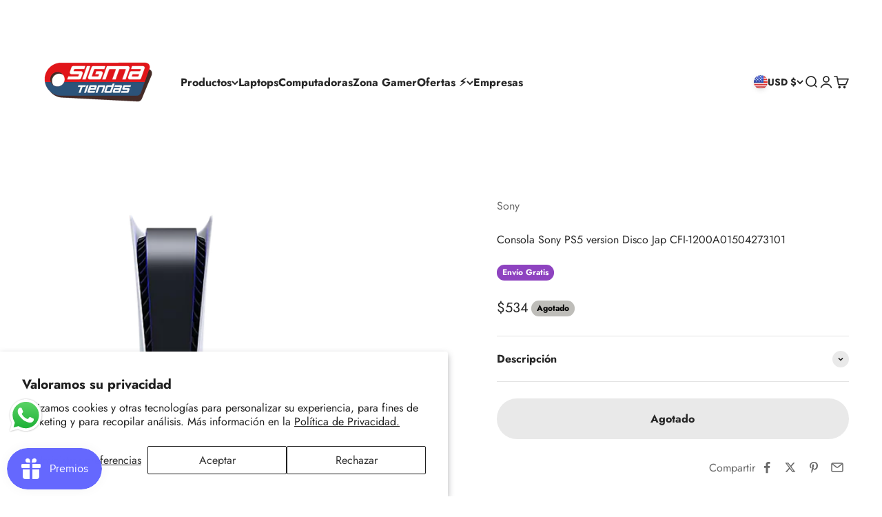

--- FILE ---
content_type: text/html; charset=utf-8
request_url: https://sigmatiendas.com/products/consola-sony-ps5-version-disco-jap-cfi-1200a01504273101
body_size: 67341
content:
<!doctype html>

<html lang="es" dir="ltr">
  <head>
    <!-- Google Tag Manager -->
<script async crossorigin fetchpriority="high" src="/cdn/shopifycloud/importmap-polyfill/es-modules-shim.2.4.0.js"></script>
<script>(function(w,d,s,l,i){w[l]=w[l]||[];w[l].push({'gtm.start':
new Date().getTime(),event:'gtm.js'});var f=d.getElementsByTagName(s)[0],
j=d.createElement(s),dl=l!='dataLayer'?'&l='+l:'';j.async=true;j.src=
'https://www.googletagmanager.com/gtm.js?id='+i+dl;f.parentNode.insertBefore(j,f);
})(window,document,'script','dataLayer','GTM-T5LNXVS');</script>
<!-- End Google Tag Manager -->
 
<meta charset="utf-8">
    <meta name="viewport" content="width=device-width, initial-scale=1.0, height=device-height, minimum-scale=1.0, maximum-scale=1.0">
    <meta name="theme-color" content="#ffffff">

    <title>Consola Sony PS5 version Disco Jap CFI-1200A01504273101</title><meta name="description" content="Más que una consola, es una puerta a mundos inexplorados. La PS5 no solo juega, te envuelve. Con una potencia que redefine lo que es posible, te invita a sumergirte en aventuras que antes solo podías soñar. ¿Listo para el siguiente nivel?"><link rel="canonical" href="https://sigmatiendas.com/products/consola-sony-ps5-version-disco-jap-cfi-1200a01504273101"><link rel="shortcut icon" href="//sigmatiendas.com/cdn/shop/files/favicon20.png?v=1668284304&width=96">
      <link rel="apple-touch-icon" href="//sigmatiendas.com/cdn/shop/files/favicon20.png?v=1668284304&width=180"><link rel="preconnect" href="https://cdn.shopify.com">
    <link rel="preconnect" href="https://fonts.shopifycdn.com" crossorigin>
    <link rel="dns-prefetch" href="https://productreviews.shopifycdn.com"><link rel="preload" href="//sigmatiendas.com/cdn/fonts/jost/jost_n6.ec1178db7a7515114a2d84e3dd680832b7af8b99.woff2" as="font" type="font/woff2" crossorigin><link rel="preload" href="//sigmatiendas.com/cdn/fonts/jost/jost_n4.d47a1b6347ce4a4c9f437608011273009d91f2b7.woff2" as="font" type="font/woff2" crossorigin><meta property="og:type" content="product">
  <meta property="og:title" content="Consola  Sony PS5 version Disco Jap CFI-1200A01504273101">
  <meta property="product:price:amount" content="534">
  <meta property="product:price:currency" content="USD">
  <meta property="product:availability" content="out of stock"><meta property="og:image" content="http://sigmatiendas.com/cdn/shop/files/Consola-Sony-PS5-version-Disco-Jap-CFI-1200A01504273101-front.webp?v=1695015577&width=2048">
  <meta property="og:image:secure_url" content="https://sigmatiendas.com/cdn/shop/files/Consola-Sony-PS5-version-Disco-Jap-CFI-1200A01504273101-front.webp?v=1695015577&width=2048">
  <meta property="og:image:width" content="580">
  <meta property="og:image:height" content="580"><meta property="og:description" content="Más que una consola, es una puerta a mundos inexplorados. La PS5 no solo juega, te envuelve. Con una potencia que redefine lo que es posible, te invita a sumergirte en aventuras que antes solo podías soñar. ¿Listo para el siguiente nivel?"><meta property="og:url" content="https://sigmatiendas.com/products/consola-sony-ps5-version-disco-jap-cfi-1200a01504273101">
<meta property="og:site_name" content="Sigma Online Corp"><meta name="twitter:card" content="summary"><meta name="twitter:title" content="Consola  Sony PS5 version Disco Jap CFI-1200A01504273101">
  <meta name="twitter:description" content="Más que una consola, es una puerta a mundos inexplorados. La PS5 no solo juega, te envuelve. Con una potencia que redefine lo que es posible, te invita a sumergirte en aventuras que antes solo podías soñar. ¿Listo para el siguiente nivel?   Sobre este producto: 🚀 SSD Ultra Rápido: ¿Cansado de esperar? Con la PS5, los tiempos de carga son cosa del pasado. Entra en acción en un abrir y cerrar de ojos y vive la aventura sin interrupciones. ✨ Ray Tracing: Cada reflejo, cada sombra, cada detalle. Experimenta mundos con una iluminación tan real que te costará diferenciar el juego de la realidad. 🎧 Audio 3D: Cierra los ojos y déjate llevar. El sonido te rodea, te envuelve, te coloca en el centro de la historia. Cada paso, cada susurro, como si estuviera ocurriendo a tu alrededor. 🕹️"><meta name="twitter:image" content="https://sigmatiendas.com/cdn/shop/files/Consola-Sony-PS5-version-Disco-Jap-CFI-1200A01504273101-front.webp?crop=center&height=1200&v=1695015577&width=1200">
  <meta name="twitter:image:alt" content="Consola-Sony-PS5-version-Disco-Jap-CFI-1200A01504273101-front"><script type="application/ld+json">{"@context":"http:\/\/schema.org\/","@id":"\/products\/consola-sony-ps5-version-disco-jap-cfi-1200a01504273101#product","@type":"Product","brand":{"@type":"Brand","name":"Sony"},"category":"Consola de Videojuegos","description":"Más que una consola, es una puerta a mundos inexplorados. La PS5 no solo juega, te envuelve. Con una potencia que redefine lo que es posible, te invita a sumergirte en aventuras que antes solo podías soñar. ¿Listo para el siguiente nivel?\n \nSobre este producto:\n\n\n🚀 SSD Ultra Rápido: ¿Cansado de esperar? Con la PS5, los tiempos de carga son cosa del pasado. Entra en acción en un abrir y cerrar de ojos y vive la aventura sin interrupciones.\n\n\n✨ Ray Tracing: Cada reflejo, cada sombra, cada detalle. Experimenta mundos con una iluminación tan real que te costará diferenciar el juego de la realidad.\n\n\n🎧 Audio 3D: Cierra los ojos y déjate llevar. El sonido te rodea, te envuelve, te coloca en el centro de la historia. Cada paso, cada susurro, como si estuviera ocurriendo a tu alrededor.\n\n\n🕹️ Control DualSense: No solo juegues, ¡siente! Desde el crujir de la nieve hasta la tensión de un arco, el DualSense transforma cada acción en una experiencia táctil.\n\n\n🔄 Retrocompatibilidad: ¿Tienes un favorito en PS4? Revívelo en PS5. Con mejoras que te dejarán boquiabierto, tus juegos nunca se vieron o sintieron tan bien.\n\n\n🎨 Diseño Futurista: Elegante, moderno y con un toque de misterio. La PS5 no es solo una consola, es una obra de arte que desearás mostrar.\n\n\n📀 Ediciones para Todos: Ya sea que prefieras tener tus juegos en físico o en digital, hay una PS5 perfecta para ti. Escoge la que mejor se adapte a tu estilo.\n\n","image":"https:\/\/sigmatiendas.com\/cdn\/shop\/files\/Consola-Sony-PS5-version-Disco-Jap-CFI-1200A01504273101-front.webp?v=1695015577\u0026width=1920","name":"Consola  Sony PS5 version Disco Jap CFI-1200A01504273101","offers":{"@id":"\/products\/consola-sony-ps5-version-disco-jap-cfi-1200a01504273101?variant=47056233234735#offer","@type":"Offer","availability":"http:\/\/schema.org\/OutOfStock","price":"534.18","priceCurrency":"USD","url":"https:\/\/sigmatiendas.com\/products\/consola-sony-ps5-version-disco-jap-cfi-1200a01504273101?variant=47056233234735"},"sku":"NIN21","url":"https:\/\/sigmatiendas.com\/products\/consola-sony-ps5-version-disco-jap-cfi-1200a01504273101"}</script><script type="application/ld+json">
  {
    "@context": "https://schema.org",
    "@type": "BreadcrumbList",
    "itemListElement": [{
        "@type": "ListItem",
        "position": 1,
        "name": "Inicio",
        "item": "https://sigmatiendas.com"
      },{
            "@type": "ListItem",
            "position": 2,
            "name": "Consola  Sony PS5 version Disco Jap CFI-1200A01504273101",
            "item": "https://sigmatiendas.com/products/consola-sony-ps5-version-disco-jap-cfi-1200a01504273101"
          }]
  }
</script><style>/* Typography (heading) */
  @font-face {
  font-family: Jost;
  font-weight: 600;
  font-style: normal;
  font-display: fallback;
  src: url("//sigmatiendas.com/cdn/fonts/jost/jost_n6.ec1178db7a7515114a2d84e3dd680832b7af8b99.woff2") format("woff2"),
       url("//sigmatiendas.com/cdn/fonts/jost/jost_n6.b1178bb6bdd3979fef38e103a3816f6980aeaff9.woff") format("woff");
}

@font-face {
  font-family: Jost;
  font-weight: 600;
  font-style: italic;
  font-display: fallback;
  src: url("//sigmatiendas.com/cdn/fonts/jost/jost_i6.9af7e5f39e3a108c08f24047a4276332d9d7b85e.woff2") format("woff2"),
       url("//sigmatiendas.com/cdn/fonts/jost/jost_i6.2bf310262638f998ed206777ce0b9a3b98b6fe92.woff") format("woff");
}

/* Typography (body) */
  @font-face {
  font-family: Jost;
  font-weight: 400;
  font-style: normal;
  font-display: fallback;
  src: url("//sigmatiendas.com/cdn/fonts/jost/jost_n4.d47a1b6347ce4a4c9f437608011273009d91f2b7.woff2") format("woff2"),
       url("//sigmatiendas.com/cdn/fonts/jost/jost_n4.791c46290e672b3f85c3d1c651ef2efa3819eadd.woff") format("woff");
}

@font-face {
  font-family: Jost;
  font-weight: 400;
  font-style: italic;
  font-display: fallback;
  src: url("//sigmatiendas.com/cdn/fonts/jost/jost_i4.b690098389649750ada222b9763d55796c5283a5.woff2") format("woff2"),
       url("//sigmatiendas.com/cdn/fonts/jost/jost_i4.fd766415a47e50b9e391ae7ec04e2ae25e7e28b0.woff") format("woff");
}

@font-face {
  font-family: Jost;
  font-weight: 700;
  font-style: normal;
  font-display: fallback;
  src: url("//sigmatiendas.com/cdn/fonts/jost/jost_n7.921dc18c13fa0b0c94c5e2517ffe06139c3615a3.woff2") format("woff2"),
       url("//sigmatiendas.com/cdn/fonts/jost/jost_n7.cbfc16c98c1e195f46c536e775e4e959c5f2f22b.woff") format("woff");
}

@font-face {
  font-family: Jost;
  font-weight: 700;
  font-style: italic;
  font-display: fallback;
  src: url("//sigmatiendas.com/cdn/fonts/jost/jost_i7.d8201b854e41e19d7ed9b1a31fe4fe71deea6d3f.woff2") format("woff2"),
       url("//sigmatiendas.com/cdn/fonts/jost/jost_i7.eae515c34e26b6c853efddc3fc0c552e0de63757.woff") format("woff");
}

:root {
    /**
     * ---------------------------------------------------------------------
     * SPACING VARIABLES
     *
     * We are using a spacing inspired from frameworks like Tailwind CSS.
     * ---------------------------------------------------------------------
     */
    --spacing-0-5: 0.125rem; /* 2px */
    --spacing-1: 0.25rem; /* 4px */
    --spacing-1-5: 0.375rem; /* 6px */
    --spacing-2: 0.5rem; /* 8px */
    --spacing-2-5: 0.625rem; /* 10px */
    --spacing-3: 0.75rem; /* 12px */
    --spacing-3-5: 0.875rem; /* 14px */
    --spacing-4: 1rem; /* 16px */
    --spacing-4-5: 1.125rem; /* 18px */
    --spacing-5: 1.25rem; /* 20px */
    --spacing-5-5: 1.375rem; /* 22px */
    --spacing-6: 1.5rem; /* 24px */
    --spacing-6-5: 1.625rem; /* 26px */
    --spacing-7: 1.75rem; /* 28px */
    --spacing-7-5: 1.875rem; /* 30px */
    --spacing-8: 2rem; /* 32px */
    --spacing-8-5: 2.125rem; /* 34px */
    --spacing-9: 2.25rem; /* 36px */
    --spacing-9-5: 2.375rem; /* 38px */
    --spacing-10: 2.5rem; /* 40px */
    --spacing-11: 2.75rem; /* 44px */
    --spacing-12: 3rem; /* 48px */
    --spacing-14: 3.5rem; /* 56px */
    --spacing-16: 4rem; /* 64px */
    --spacing-18: 4.5rem; /* 72px */
    --spacing-20: 5rem; /* 80px */
    --spacing-24: 6rem; /* 96px */
    --spacing-28: 7rem; /* 112px */
    --spacing-32: 8rem; /* 128px */
    --spacing-36: 9rem; /* 144px */
    --spacing-40: 10rem; /* 160px */
    --spacing-44: 11rem; /* 176px */
    --spacing-48: 12rem; /* 192px */
    --spacing-52: 13rem; /* 208px */
    --spacing-56: 14rem; /* 224px */
    --spacing-60: 15rem; /* 240px */
    --spacing-64: 16rem; /* 256px */
    --spacing-72: 18rem; /* 288px */
    --spacing-80: 20rem; /* 320px */
    --spacing-96: 24rem; /* 384px */

    /* Container */
    --container-max-width: 1400px;
    --container-narrow-max-width: 1150px;
    --container-gutter: var(--spacing-5);
    --section-outer-spacing-block: var(--spacing-12);
    --section-inner-max-spacing-block: var(--spacing-10);
    --section-inner-spacing-inline: var(--container-gutter);
    --section-stack-spacing-block: var(--spacing-8);

    /* Grid gutter */
    --grid-gutter: var(--spacing-5);

    /* Product list settings */
    --product-list-row-gap: var(--spacing-8);
    --product-list-column-gap: var(--grid-gutter);

    /* Form settings */
    --input-gap: var(--spacing-2);
    --input-height: 2.625rem;
    --input-padding-inline: var(--spacing-4);

    /* Other sizes */
    --sticky-area-height: calc(var(--sticky-announcement-bar-enabled, 0) * var(--announcement-bar-height, 0px) + var(--sticky-header-enabled, 0) * var(--header-height, 0px));

    /* RTL support */
    --transform-logical-flip: 1;
    --transform-origin-start: left;
    --transform-origin-end: right;

    /**
     * ---------------------------------------------------------------------
     * TYPOGRAPHY
     * ---------------------------------------------------------------------
     */

    /* Font properties */
    --heading-font-family: Jost, sans-serif;
    --heading-font-weight: 600;
    --heading-font-style: normal;
    --heading-text-transform: normal;
    --heading-letter-spacing: -0.01em;
    --text-font-family: Jost, sans-serif;
    --text-font-weight: 400;
    --text-font-style: normal;
    --text-letter-spacing: 0.0em;

    /* Font sizes */
    --text-h0: 3rem;
    --text-h1: 2.5rem;
    --text-h2: 2rem;
    --text-h3: 1.5rem;
    --text-h4: 1.375rem;
    --text-h5: 1.125rem;
    --text-h6: 1rem;
    --text-xs: 0.6875rem;
    --text-sm: 0.75rem;
    --text-base: 0.875rem;
    --text-lg: 1.125rem;

    /**
     * ---------------------------------------------------------------------
     * COLORS
     * ---------------------------------------------------------------------
     */

    /* Color settings */--accent: 40 82 122;
    --text-primary: 39 39 39;
    --background-primary: 255 255 255;
    --dialog-background: 255 255 255;
    --border-color: var(--text-color, var(--text-primary)) / 0.12;

    /* Button colors */
    --button-background-primary: 40 82 122;
    --button-text-primary: 255 255 255;
    --button-background-secondary: 39 39 39;
    --button-text-secondary: 255 255 255;

    /* Status colors */
    --success-background: 228 250 232;
    --success-text: 26 212 66;
    --warning-background: 255 246 233;
    --warning-text: 252 181 72;
    --error-background: 245 229 229;
    --error-text: 170 40 38;

    /* Product colors */
    --on-sale-text: 227 79 79;
    --on-sale-badge-background: 227 79 79;
    --on-sale-badge-text: 255 255 255;
    --sold-out-badge-background: 190 189 185;
    --sold-out-badge-text: 0 0 0;
    --primary-badge-background: 142 67 192;
    --primary-badge-text: 255 255 255;
    --star-color: 255 183 74;
    --product-card-background: 255 255 255;
    --product-card-text: 39 39 39;

    /* Header colors */
    --header-background: 255 255 255;
    --header-text: 39 39 39;

    /* Footer colors */
    --footer-background: 40 82 122;
    --footer-text: 255 255 255;

    /* Rounded variables (used for border radius) */
    --rounded-xs: 0.25rem;
    --rounded-sm: 0.375rem;
    --rounded: 0.75rem;
    --rounded-lg: 1.5rem;
    --rounded-full: 9999px;

    --rounded-button: 3.125rem;
    --rounded-input: 0.5rem;

    /* Box shadow */
    --shadow-sm: 0 2px 8px rgb(var(--text-primary) / 0.1);
    --shadow: 0 5px 15px rgb(var(--text-primary) / 0.1);
    --shadow-md: 0 5px 30px rgb(var(--text-primary) / 0.1);
    --shadow-block: 0px 18px 40px rgb(var(--text-primary) / 0.1);

    /**
     * ---------------------------------------------------------------------
     * OTHER
     * ---------------------------------------------------------------------
     */

    --stagger-products-reveal-opacity: 0;
    --cursor-close-svg-url: url(//sigmatiendas.com/cdn/shop/t/72/assets/cursor-close.svg?v=147174565022153725511765890543);
    --cursor-zoom-in-svg-url: url(//sigmatiendas.com/cdn/shop/t/72/assets/cursor-zoom-in.svg?v=154953035094101115921765890543);
    --cursor-zoom-out-svg-url: url(//sigmatiendas.com/cdn/shop/t/72/assets/cursor-zoom-out.svg?v=16155520337305705181765890542);
    --checkmark-svg-url: url(//sigmatiendas.com/cdn/shop/t/72/assets/checkmark.svg?v=77552481021870063511765890543);
  }

  [dir="rtl"]:root {
    /* RTL support */
    --transform-logical-flip: -1;
    --transform-origin-start: right;
    --transform-origin-end: left;
  }

  @media screen and (min-width: 700px) {
    :root {
      /* Typography (font size) */
      --text-h0: 4rem;
      --text-h1: 3rem;
      --text-h2: 2.5rem;
      --text-h3: 2rem;
      --text-h4: 1.625rem;
      --text-h5: 1.25rem;
      --text-h6: 1.125rem;

      --text-xs: 0.75rem;
      --text-sm: 0.875rem;
      --text-base: 1.0rem;
      --text-lg: 1.25rem;

      /* Spacing */
      --container-gutter: 2rem;
      --section-outer-spacing-block: var(--spacing-16);
      --section-inner-max-spacing-block: var(--spacing-12);
      --section-inner-spacing-inline: var(--spacing-12);
      --section-stack-spacing-block: var(--spacing-12);

      /* Grid gutter */
      --grid-gutter: var(--spacing-6);

      /* Product list settings */
      --product-list-row-gap: var(--spacing-12);

      /* Form settings */
      --input-gap: 1rem;
      --input-height: 3.125rem;
      --input-padding-inline: var(--spacing-5);
    }
  }

  @media screen and (min-width: 1000px) {
    :root {
      /* Spacing settings */
      --container-gutter: var(--spacing-12);
      --section-outer-spacing-block: var(--spacing-18);
      --section-inner-max-spacing-block: var(--spacing-16);
      --section-inner-spacing-inline: var(--spacing-16);
      --section-stack-spacing-block: var(--spacing-12);
    }
  }

  @media screen and (min-width: 1150px) {
    :root {
      /* Spacing settings */
      --container-gutter: var(--spacing-12);
      --section-outer-spacing-block: var(--spacing-20);
      --section-inner-max-spacing-block: var(--spacing-16);
      --section-inner-spacing-inline: var(--spacing-16);
      --section-stack-spacing-block: var(--spacing-12);
    }
  }

  @media screen and (min-width: 1400px) {
    :root {
      /* Typography (font size) */
      --text-h0: 5rem;
      --text-h1: 3.75rem;
      --text-h2: 3rem;
      --text-h3: 2.25rem;
      --text-h4: 2rem;
      --text-h5: 1.5rem;
      --text-h6: 1.25rem;

      --section-outer-spacing-block: var(--spacing-24);
      --section-inner-max-spacing-block: var(--spacing-18);
      --section-inner-spacing-inline: var(--spacing-18);
    }
  }

  @media screen and (min-width: 1600px) {
    :root {
      --section-outer-spacing-block: var(--spacing-24);
      --section-inner-max-spacing-block: var(--spacing-20);
      --section-inner-spacing-inline: var(--spacing-20);
    }
  }

  /**
   * ---------------------------------------------------------------------
   * LIQUID DEPENDANT CSS
   *
   * Our main CSS is Liquid free, but some very specific features depend on
   * theme settings, so we have them here
   * ---------------------------------------------------------------------
   */@media screen and (pointer: fine) {
        /* The !important are for the Shopify Payment button to ensure we override the default from Shopify styles */
        .button:not([disabled]):not(.button--outline):hover, .btn:not([disabled]):hover, .shopify-payment-button__button--unbranded:not([disabled]):hover {
          background-color: transparent !important;
          color: rgb(var(--button-outline-color) / var(--button-background-opacity, 1)) !important;
          box-shadow: inset 0 0 0 2px currentColor !important;
        }

        .button--outline:not([disabled]):hover {
          background: rgb(var(--button-background));
          color: rgb(var(--button-text-color));
          box-shadow: inset 0 0 0 2px rgb(var(--button-background));
        }
      }</style><script>
  // This allows to expose several variables to the global scope, to be used in scripts
  window.themeVariables = {
    settings: {
      showPageTransition: null,
      staggerProductsApparition: true,
      reduceDrawerAnimation: false,
      reduceMenuAnimation: false,
      headingApparition: "split_rotation",
      pageType: "product",
      moneyFormat: "${{amount_no_decimals}}",
      moneyWithCurrencyFormat: "${{amount_no_decimals}}",
      currencyCodeEnabled: true,
      cartType: "drawer",
      showDiscount: true,
      discountMode: "saving",
      pageBackground: "#ffffff",
      textColor: "#272727"
    },

    strings: {
      addedToCartWithTitle: "{{ product_title }} se ha añadido al carrito.",
      accessibilityClose: "Cerrar",
      accessibilityNext: "Siguiente",
      accessibilityPrevious: "Anterior",
      closeGallery: "Cerrar galería",
      zoomGallery: "Zoom",
      errorGallery: "No se puede cargar la imagen",
      searchNoResults: "No se encontraron resultados.",
      addOrderNote: "Añadir nota al pedido",
      editOrderNote: "Editar nota del pedido",
      shippingEstimatorNoResults: "No hacemos envíos a tu dirección.",
      shippingEstimatorOneResult: "Hay una tarifa de gastos de envío para tu dirección:",
      shippingEstimatorMultipleResults: "Hay varias tarifas de gastos de envío para tu dirección:",
      shippingEstimatorError: "Se produjo un error al recuperar las tarifas de gastos de envío:"
    },

    breakpoints: {
      'sm': 'screen and (min-width: 700px)',
      'md': 'screen and (min-width: 1000px)',
      'lg': 'screen and (min-width: 1150px)',
      'xl': 'screen and (min-width: 1400px)',

      'sm-max': 'screen and (max-width: 699px)',
      'md-max': 'screen and (max-width: 999px)',
      'lg-max': 'screen and (max-width: 1149px)',
      'xl-max': 'screen and (max-width: 1399px)'
    }
  };

  // For detecting native share
  document.documentElement.classList.add(`native-share--${navigator.share ? 'enabled' : 'disabled'}`);// We save the product ID in local storage to be eventually used for recently viewed section
    try {
      const recentlyViewedProducts = new Set(JSON.parse(localStorage.getItem('theme:recently-viewed-products') || '[]'));

      recentlyViewedProducts.delete(8948361822511); // Delete first to re-move the product
      recentlyViewedProducts.add(8948361822511);

      localStorage.setItem('theme:recently-viewed-products', JSON.stringify(Array.from(recentlyViewedProducts.values()).reverse()));
    } catch (e) {
      // Safari in private mode does not allow setting item, we silently fail
    }</script><script type="importmap">{
        "imports": {
          "vendor": "//sigmatiendas.com/cdn/shop/t/72/assets/vendor.min.js?v=150021648067352023321765890504",
          "theme": "//sigmatiendas.com/cdn/shop/t/72/assets/theme.js?v=40804283163904948221765890504",
          "photoswipe": "//sigmatiendas.com/cdn/shop/t/72/assets/photoswipe.min.js?v=13374349288281597431765890504"
        }
      }
    </script>

    <script type="module" src="//sigmatiendas.com/cdn/shop/t/72/assets/vendor.min.js?v=150021648067352023321765890504"></script>
    <script type="module" src="//sigmatiendas.com/cdn/shop/t/72/assets/theme.js?v=40804283163904948221765890504"></script>

    <script>window.performance && window.performance.mark && window.performance.mark('shopify.content_for_header.start');</script><meta name="facebook-domain-verification" content="8cceosn09hmk4w388bbw64u84xoptw">
<meta name="google-site-verification" content="2gYOxFtxTNaCnwyJYOvcvlmyyQ7rtLMZOS0s_H9AWKk">
<meta id="shopify-digital-wallet" name="shopify-digital-wallet" content="/68045504815/digital_wallets/dialog">
<meta name="shopify-checkout-api-token" content="bbe2bb7e0584c5ef0f6f4a9c16f9c795">
<meta id="in-context-paypal-metadata" data-shop-id="68045504815" data-venmo-supported="false" data-environment="production" data-locale="es_ES" data-paypal-v4="true" data-currency="USD">
<link rel="alternate" hreflang="x-default" href="https://sigmatiendas.com/products/consola-sony-ps5-version-disco-jap-cfi-1200a01504273101">
<link rel="alternate" hreflang="es" href="https://sigmatiendas.com/products/consola-sony-ps5-version-disco-jap-cfi-1200a01504273101">
<link rel="alternate" hreflang="es-CO" href="https://sigmatiendas.com/es-co/products/consola-sony-ps5-version-disco-jap-cfi-1200a01504273101">
<link rel="alternate" hreflang="es-VE" href="https://sigmatiendas.com/es-ve/products/consola-sony-ps5-version-disco-jap-cfi-1200a01504273101">
<link rel="alternate" type="application/json+oembed" href="https://sigmatiendas.com/products/consola-sony-ps5-version-disco-jap-cfi-1200a01504273101.oembed">
<script async="async" src="/checkouts/internal/preloads.js?locale=es-US"></script>
<link rel="preconnect" href="https://shop.app" crossorigin="anonymous">
<script async="async" src="https://shop.app/checkouts/internal/preloads.js?locale=es-US&shop_id=68045504815" crossorigin="anonymous"></script>
<script id="apple-pay-shop-capabilities" type="application/json">{"shopId":68045504815,"countryCode":"US","currencyCode":"USD","merchantCapabilities":["supports3DS"],"merchantId":"gid:\/\/shopify\/Shop\/68045504815","merchantName":"Sigma Online Corp","requiredBillingContactFields":["postalAddress","email","phone"],"requiredShippingContactFields":["postalAddress","email","phone"],"shippingType":"shipping","supportedNetworks":["visa","masterCard","amex","discover","elo","jcb"],"total":{"type":"pending","label":"Sigma Online Corp","amount":"1.00"},"shopifyPaymentsEnabled":true,"supportsSubscriptions":true}</script>
<script id="shopify-features" type="application/json">{"accessToken":"bbe2bb7e0584c5ef0f6f4a9c16f9c795","betas":["rich-media-storefront-analytics"],"domain":"sigmatiendas.com","predictiveSearch":true,"shopId":68045504815,"locale":"es"}</script>
<script>var Shopify = Shopify || {};
Shopify.shop = "sigma-tiendas.myshopify.com";
Shopify.locale = "es";
Shopify.currency = {"active":"USD","rate":"1.0"};
Shopify.country = "US";
Shopify.theme = {"name":"Copia actualizada de Version 6.11.2 18\/11","id":182478995759,"schema_name":"Impact","schema_version":"6.12.0","theme_store_id":1190,"role":"main"};
Shopify.theme.handle = "null";
Shopify.theme.style = {"id":null,"handle":null};
Shopify.cdnHost = "sigmatiendas.com/cdn";
Shopify.routes = Shopify.routes || {};
Shopify.routes.root = "/";</script>
<script type="module">!function(o){(o.Shopify=o.Shopify||{}).modules=!0}(window);</script>
<script>!function(o){function n(){var o=[];function n(){o.push(Array.prototype.slice.apply(arguments))}return n.q=o,n}var t=o.Shopify=o.Shopify||{};t.loadFeatures=n(),t.autoloadFeatures=n()}(window);</script>
<script>
  window.ShopifyPay = window.ShopifyPay || {};
  window.ShopifyPay.apiHost = "shop.app\/pay";
  window.ShopifyPay.redirectState = null;
</script>
<script id="shop-js-analytics" type="application/json">{"pageType":"product"}</script>
<script defer="defer" async type="module" src="//sigmatiendas.com/cdn/shopifycloud/shop-js/modules/v2/client.init-shop-cart-sync_CvZOh8Af.es.esm.js"></script>
<script defer="defer" async type="module" src="//sigmatiendas.com/cdn/shopifycloud/shop-js/modules/v2/chunk.common_3Rxs6Qxh.esm.js"></script>
<script type="module">
  await import("//sigmatiendas.com/cdn/shopifycloud/shop-js/modules/v2/client.init-shop-cart-sync_CvZOh8Af.es.esm.js");
await import("//sigmatiendas.com/cdn/shopifycloud/shop-js/modules/v2/chunk.common_3Rxs6Qxh.esm.js");

  window.Shopify.SignInWithShop?.initShopCartSync?.({"fedCMEnabled":true,"windoidEnabled":true});

</script>
<script defer="defer" async type="module" src="//sigmatiendas.com/cdn/shopifycloud/shop-js/modules/v2/client.payment-terms_WyOlUs-o.es.esm.js"></script>
<script defer="defer" async type="module" src="//sigmatiendas.com/cdn/shopifycloud/shop-js/modules/v2/chunk.common_3Rxs6Qxh.esm.js"></script>
<script defer="defer" async type="module" src="//sigmatiendas.com/cdn/shopifycloud/shop-js/modules/v2/chunk.modal_DPIzVVvN.esm.js"></script>
<script type="module">
  await import("//sigmatiendas.com/cdn/shopifycloud/shop-js/modules/v2/client.payment-terms_WyOlUs-o.es.esm.js");
await import("//sigmatiendas.com/cdn/shopifycloud/shop-js/modules/v2/chunk.common_3Rxs6Qxh.esm.js");
await import("//sigmatiendas.com/cdn/shopifycloud/shop-js/modules/v2/chunk.modal_DPIzVVvN.esm.js");

  
</script>
<script>
  window.Shopify = window.Shopify || {};
  if (!window.Shopify.featureAssets) window.Shopify.featureAssets = {};
  window.Shopify.featureAssets['shop-js'] = {"shop-cart-sync":["modules/v2/client.shop-cart-sync_rmK0axmV.es.esm.js","modules/v2/chunk.common_3Rxs6Qxh.esm.js"],"init-fed-cm":["modules/v2/client.init-fed-cm_ZaR7zFve.es.esm.js","modules/v2/chunk.common_3Rxs6Qxh.esm.js"],"shop-button":["modules/v2/client.shop-button_DtKRgnFY.es.esm.js","modules/v2/chunk.common_3Rxs6Qxh.esm.js"],"shop-cash-offers":["modules/v2/client.shop-cash-offers_CD08217J.es.esm.js","modules/v2/chunk.common_3Rxs6Qxh.esm.js","modules/v2/chunk.modal_DPIzVVvN.esm.js"],"init-windoid":["modules/v2/client.init-windoid_B42Q2JHR.es.esm.js","modules/v2/chunk.common_3Rxs6Qxh.esm.js"],"shop-toast-manager":["modules/v2/client.shop-toast-manager_BhL87v9O.es.esm.js","modules/v2/chunk.common_3Rxs6Qxh.esm.js"],"init-shop-email-lookup-coordinator":["modules/v2/client.init-shop-email-lookup-coordinator_CFAE-OH8.es.esm.js","modules/v2/chunk.common_3Rxs6Qxh.esm.js"],"init-shop-cart-sync":["modules/v2/client.init-shop-cart-sync_CvZOh8Af.es.esm.js","modules/v2/chunk.common_3Rxs6Qxh.esm.js"],"avatar":["modules/v2/client.avatar_BTnouDA3.es.esm.js"],"pay-button":["modules/v2/client.pay-button_x3Sl_UWF.es.esm.js","modules/v2/chunk.common_3Rxs6Qxh.esm.js"],"init-customer-accounts":["modules/v2/client.init-customer-accounts_DwzgN7WB.es.esm.js","modules/v2/client.shop-login-button_Bwv8tzNm.es.esm.js","modules/v2/chunk.common_3Rxs6Qxh.esm.js","modules/v2/chunk.modal_DPIzVVvN.esm.js"],"init-shop-for-new-customer-accounts":["modules/v2/client.init-shop-for-new-customer-accounts_l0dYgp_m.es.esm.js","modules/v2/client.shop-login-button_Bwv8tzNm.es.esm.js","modules/v2/chunk.common_3Rxs6Qxh.esm.js","modules/v2/chunk.modal_DPIzVVvN.esm.js"],"shop-login-button":["modules/v2/client.shop-login-button_Bwv8tzNm.es.esm.js","modules/v2/chunk.common_3Rxs6Qxh.esm.js","modules/v2/chunk.modal_DPIzVVvN.esm.js"],"init-customer-accounts-sign-up":["modules/v2/client.init-customer-accounts-sign-up_CqSuJy7r.es.esm.js","modules/v2/client.shop-login-button_Bwv8tzNm.es.esm.js","modules/v2/chunk.common_3Rxs6Qxh.esm.js","modules/v2/chunk.modal_DPIzVVvN.esm.js"],"shop-follow-button":["modules/v2/client.shop-follow-button_sMoqSZtr.es.esm.js","modules/v2/chunk.common_3Rxs6Qxh.esm.js","modules/v2/chunk.modal_DPIzVVvN.esm.js"],"checkout-modal":["modules/v2/client.checkout-modal_CwKmoEcx.es.esm.js","modules/v2/chunk.common_3Rxs6Qxh.esm.js","modules/v2/chunk.modal_DPIzVVvN.esm.js"],"lead-capture":["modules/v2/client.lead-capture_De9xQpTV.es.esm.js","modules/v2/chunk.common_3Rxs6Qxh.esm.js","modules/v2/chunk.modal_DPIzVVvN.esm.js"],"shop-login":["modules/v2/client.shop-login_DZKlOsWP.es.esm.js","modules/v2/chunk.common_3Rxs6Qxh.esm.js","modules/v2/chunk.modal_DPIzVVvN.esm.js"],"payment-terms":["modules/v2/client.payment-terms_WyOlUs-o.es.esm.js","modules/v2/chunk.common_3Rxs6Qxh.esm.js","modules/v2/chunk.modal_DPIzVVvN.esm.js"]};
</script>
<script>(function() {
  var isLoaded = false;
  function asyncLoad() {
    if (isLoaded) return;
    isLoaded = true;
    var urls = ["https:\/\/loox.io\/widget\/4kgU6ugVU6\/loox.1669007781251.js?shop=sigma-tiendas.myshopify.com","https:\/\/cdn.hextom.com\/js\/ultimatesalesboost.js?shop=sigma-tiendas.myshopify.com"];
    for (var i = 0; i < urls.length; i++) {
      var s = document.createElement('script');
      s.type = 'text/javascript';
      s.async = true;
      s.src = urls[i];
      var x = document.getElementsByTagName('script')[0];
      x.parentNode.insertBefore(s, x);
    }
  };
  if(window.attachEvent) {
    window.attachEvent('onload', asyncLoad);
  } else {
    window.addEventListener('load', asyncLoad, false);
  }
})();</script>
<script id="__st">var __st={"a":68045504815,"offset":-14400,"reqid":"d449e327-a3b7-4330-a633-b6029bf42299-1768670649","pageurl":"sigmatiendas.com\/products\/consola-sony-ps5-version-disco-jap-cfi-1200a01504273101","u":"7ff20fd1bb64","p":"product","rtyp":"product","rid":8948361822511};</script>
<script>window.ShopifyPaypalV4VisibilityTracking = true;</script>
<script id="captcha-bootstrap">!function(){'use strict';const t='contact',e='account',n='new_comment',o=[[t,t],['blogs',n],['comments',n],[t,'customer']],c=[[e,'customer_login'],[e,'guest_login'],[e,'recover_customer_password'],[e,'create_customer']],r=t=>t.map((([t,e])=>`form[action*='/${t}']:not([data-nocaptcha='true']) input[name='form_type'][value='${e}']`)).join(','),a=t=>()=>t?[...document.querySelectorAll(t)].map((t=>t.form)):[];function s(){const t=[...o],e=r(t);return a(e)}const i='password',u='form_key',d=['recaptcha-v3-token','g-recaptcha-response','h-captcha-response',i],f=()=>{try{return window.sessionStorage}catch{return}},m='__shopify_v',_=t=>t.elements[u];function p(t,e,n=!1){try{const o=window.sessionStorage,c=JSON.parse(o.getItem(e)),{data:r}=function(t){const{data:e,action:n}=t;return t[m]||n?{data:e,action:n}:{data:t,action:n}}(c);for(const[e,n]of Object.entries(r))t.elements[e]&&(t.elements[e].value=n);n&&o.removeItem(e)}catch(o){console.error('form repopulation failed',{error:o})}}const l='form_type',E='cptcha';function T(t){t.dataset[E]=!0}const w=window,h=w.document,L='Shopify',v='ce_forms',y='captcha';let A=!1;((t,e)=>{const n=(g='f06e6c50-85a8-45c8-87d0-21a2b65856fe',I='https://cdn.shopify.com/shopifycloud/storefront-forms-hcaptcha/ce_storefront_forms_captcha_hcaptcha.v1.5.2.iife.js',D={infoText:'Protegido por hCaptcha',privacyText:'Privacidad',termsText:'Términos'},(t,e,n)=>{const o=w[L][v],c=o.bindForm;if(c)return c(t,g,e,D).then(n);var r;o.q.push([[t,g,e,D],n]),r=I,A||(h.body.append(Object.assign(h.createElement('script'),{id:'captcha-provider',async:!0,src:r})),A=!0)});var g,I,D;w[L]=w[L]||{},w[L][v]=w[L][v]||{},w[L][v].q=[],w[L][y]=w[L][y]||{},w[L][y].protect=function(t,e){n(t,void 0,e),T(t)},Object.freeze(w[L][y]),function(t,e,n,w,h,L){const[v,y,A,g]=function(t,e,n){const i=e?o:[],u=t?c:[],d=[...i,...u],f=r(d),m=r(i),_=r(d.filter((([t,e])=>n.includes(e))));return[a(f),a(m),a(_),s()]}(w,h,L),I=t=>{const e=t.target;return e instanceof HTMLFormElement?e:e&&e.form},D=t=>v().includes(t);t.addEventListener('submit',(t=>{const e=I(t);if(!e)return;const n=D(e)&&!e.dataset.hcaptchaBound&&!e.dataset.recaptchaBound,o=_(e),c=g().includes(e)&&(!o||!o.value);(n||c)&&t.preventDefault(),c&&!n&&(function(t){try{if(!f())return;!function(t){const e=f();if(!e)return;const n=_(t);if(!n)return;const o=n.value;o&&e.removeItem(o)}(t);const e=Array.from(Array(32),(()=>Math.random().toString(36)[2])).join('');!function(t,e){_(t)||t.append(Object.assign(document.createElement('input'),{type:'hidden',name:u})),t.elements[u].value=e}(t,e),function(t,e){const n=f();if(!n)return;const o=[...t.querySelectorAll(`input[type='${i}']`)].map((({name:t})=>t)),c=[...d,...o],r={};for(const[a,s]of new FormData(t).entries())c.includes(a)||(r[a]=s);n.setItem(e,JSON.stringify({[m]:1,action:t.action,data:r}))}(t,e)}catch(e){console.error('failed to persist form',e)}}(e),e.submit())}));const S=(t,e)=>{t&&!t.dataset[E]&&(n(t,e.some((e=>e===t))),T(t))};for(const o of['focusin','change'])t.addEventListener(o,(t=>{const e=I(t);D(e)&&S(e,y())}));const B=e.get('form_key'),M=e.get(l),P=B&&M;t.addEventListener('DOMContentLoaded',(()=>{const t=y();if(P)for(const e of t)e.elements[l].value===M&&p(e,B);[...new Set([...A(),...v().filter((t=>'true'===t.dataset.shopifyCaptcha))])].forEach((e=>S(e,t)))}))}(h,new URLSearchParams(w.location.search),n,t,e,['guest_login'])})(!0,!0)}();</script>
<script integrity="sha256-4kQ18oKyAcykRKYeNunJcIwy7WH5gtpwJnB7kiuLZ1E=" data-source-attribution="shopify.loadfeatures" defer="defer" src="//sigmatiendas.com/cdn/shopifycloud/storefront/assets/storefront/load_feature-a0a9edcb.js" crossorigin="anonymous"></script>
<script crossorigin="anonymous" defer="defer" src="//sigmatiendas.com/cdn/shopifycloud/storefront/assets/shopify_pay/storefront-65b4c6d7.js?v=20250812"></script>
<script data-source-attribution="shopify.dynamic_checkout.dynamic.init">var Shopify=Shopify||{};Shopify.PaymentButton=Shopify.PaymentButton||{isStorefrontPortableWallets:!0,init:function(){window.Shopify.PaymentButton.init=function(){};var t=document.createElement("script");t.src="https://sigmatiendas.com/cdn/shopifycloud/portable-wallets/latest/portable-wallets.es.js",t.type="module",document.head.appendChild(t)}};
</script>
<script data-source-attribution="shopify.dynamic_checkout.buyer_consent">
  function portableWalletsHideBuyerConsent(e){var t=document.getElementById("shopify-buyer-consent"),n=document.getElementById("shopify-subscription-policy-button");t&&n&&(t.classList.add("hidden"),t.setAttribute("aria-hidden","true"),n.removeEventListener("click",e))}function portableWalletsShowBuyerConsent(e){var t=document.getElementById("shopify-buyer-consent"),n=document.getElementById("shopify-subscription-policy-button");t&&n&&(t.classList.remove("hidden"),t.removeAttribute("aria-hidden"),n.addEventListener("click",e))}window.Shopify?.PaymentButton&&(window.Shopify.PaymentButton.hideBuyerConsent=portableWalletsHideBuyerConsent,window.Shopify.PaymentButton.showBuyerConsent=portableWalletsShowBuyerConsent);
</script>
<script>
  function portableWalletsCleanup(e){e&&e.src&&console.error("Failed to load portable wallets script "+e.src);var t=document.querySelectorAll("shopify-accelerated-checkout .shopify-payment-button__skeleton, shopify-accelerated-checkout-cart .wallet-cart-button__skeleton"),e=document.getElementById("shopify-buyer-consent");for(let e=0;e<t.length;e++)t[e].remove();e&&e.remove()}function portableWalletsNotLoadedAsModule(e){e instanceof ErrorEvent&&"string"==typeof e.message&&e.message.includes("import.meta")&&"string"==typeof e.filename&&e.filename.includes("portable-wallets")&&(window.removeEventListener("error",portableWalletsNotLoadedAsModule),window.Shopify.PaymentButton.failedToLoad=e,"loading"===document.readyState?document.addEventListener("DOMContentLoaded",window.Shopify.PaymentButton.init):window.Shopify.PaymentButton.init())}window.addEventListener("error",portableWalletsNotLoadedAsModule);
</script>

<script type="module" src="https://sigmatiendas.com/cdn/shopifycloud/portable-wallets/latest/portable-wallets.es.js" onError="portableWalletsCleanup(this)" crossorigin="anonymous"></script>
<script nomodule>
  document.addEventListener("DOMContentLoaded", portableWalletsCleanup);
</script>

<script id='scb4127' type='text/javascript' async='' src='https://sigmatiendas.com/cdn/shopifycloud/privacy-banner/storefront-banner.js'></script><link id="shopify-accelerated-checkout-styles" rel="stylesheet" media="screen" href="https://sigmatiendas.com/cdn/shopifycloud/portable-wallets/latest/accelerated-checkout-backwards-compat.css" crossorigin="anonymous">
<style id="shopify-accelerated-checkout-cart">
        #shopify-buyer-consent {
  margin-top: 1em;
  display: inline-block;
  width: 100%;
}

#shopify-buyer-consent.hidden {
  display: none;
}

#shopify-subscription-policy-button {
  background: none;
  border: none;
  padding: 0;
  text-decoration: underline;
  font-size: inherit;
  cursor: pointer;
}

#shopify-subscription-policy-button::before {
  box-shadow: none;
}

      </style>

<script>window.performance && window.performance.mark && window.performance.mark('shopify.content_for_header.end');</script>
<link href="//sigmatiendas.com/cdn/shop/t/72/assets/theme.css?v=139153545572283483691765890504" rel="stylesheet" type="text/css" media="all" /><!-- BEGIN app block: shopify://apps/klaviyo-email-marketing-sms/blocks/klaviyo-onsite-embed/2632fe16-c075-4321-a88b-50b567f42507 -->












  <script async src="https://static.klaviyo.com/onsite/js/WKVyMY/klaviyo.js?company_id=WKVyMY"></script>
  <script>!function(){if(!window.klaviyo){window._klOnsite=window._klOnsite||[];try{window.klaviyo=new Proxy({},{get:function(n,i){return"push"===i?function(){var n;(n=window._klOnsite).push.apply(n,arguments)}:function(){for(var n=arguments.length,o=new Array(n),w=0;w<n;w++)o[w]=arguments[w];var t="function"==typeof o[o.length-1]?o.pop():void 0,e=new Promise((function(n){window._klOnsite.push([i].concat(o,[function(i){t&&t(i),n(i)}]))}));return e}}})}catch(n){window.klaviyo=window.klaviyo||[],window.klaviyo.push=function(){var n;(n=window._klOnsite).push.apply(n,arguments)}}}}();</script>

  
    <script id="viewed_product">
      if (item == null) {
        var _learnq = _learnq || [];

        var MetafieldReviews = null
        var MetafieldYotpoRating = null
        var MetafieldYotpoCount = null
        var MetafieldLooxRating = null
        var MetafieldLooxCount = null
        var okendoProduct = null
        var okendoProductReviewCount = null
        var okendoProductReviewAverageValue = null
        try {
          // The following fields are used for Customer Hub recently viewed in order to add reviews.
          // This information is not part of __kla_viewed. Instead, it is part of __kla_viewed_reviewed_items
          MetafieldReviews = {};
          MetafieldYotpoRating = null
          MetafieldYotpoCount = null
          MetafieldLooxRating = null
          MetafieldLooxCount = null

          okendoProduct = null
          // If the okendo metafield is not legacy, it will error, which then requires the new json formatted data
          if (okendoProduct && 'error' in okendoProduct) {
            okendoProduct = null
          }
          okendoProductReviewCount = okendoProduct ? okendoProduct.reviewCount : null
          okendoProductReviewAverageValue = okendoProduct ? okendoProduct.reviewAverageValue : null
        } catch (error) {
          console.error('Error in Klaviyo onsite reviews tracking:', error);
        }

        var item = {
          Name: "Consola  Sony PS5 version Disco Jap CFI-1200A01504273101",
          ProductID: 8948361822511,
          Categories: ["Tienda(profit)"],
          ImageURL: "https://sigmatiendas.com/cdn/shop/files/Consola-Sony-PS5-version-Disco-Jap-CFI-1200A01504273101-front_grande.webp?v=1695015577",
          URL: "https://sigmatiendas.com/products/consola-sony-ps5-version-disco-jap-cfi-1200a01504273101",
          Brand: "Sony",
          Price: "$534",
          Value: "534",
          CompareAtPrice: "$534"
        };
        _learnq.push(['track', 'Viewed Product', item]);
        _learnq.push(['trackViewedItem', {
          Title: item.Name,
          ItemId: item.ProductID,
          Categories: item.Categories,
          ImageUrl: item.ImageURL,
          Url: item.URL,
          Metadata: {
            Brand: item.Brand,
            Price: item.Price,
            Value: item.Value,
            CompareAtPrice: item.CompareAtPrice
          },
          metafields:{
            reviews: MetafieldReviews,
            yotpo:{
              rating: MetafieldYotpoRating,
              count: MetafieldYotpoCount,
            },
            loox:{
              rating: MetafieldLooxRating,
              count: MetafieldLooxCount,
            },
            okendo: {
              rating: okendoProductReviewAverageValue,
              count: okendoProductReviewCount,
            }
          }
        }]);
      }
    </script>
  




  <script>
    window.klaviyoReviewsProductDesignMode = false
  </script>







<!-- END app block --><!-- BEGIN app block: shopify://apps/crisp-live-chat-chatbot/blocks/app-embed/5c3cfd5f-01d4-496a-891b-f98ecf27ff08 --><script>
  if ("98e0be04-7acb-493b-8879-961edcc5dfe9") {
    let _locale = "";

    window.CRISP_READY_TRIGGER = function () {
      window.CRISP_SESSION_ID = $crisp.get("session:identifier");
      postCart();
      postCustomerID();

      // Set session segment (only after first message is sent)
      $crisp.push(["on", "message:sent", () => {
        $crisp.push(["set", "session:segments", [["shopify"]]]);
        $crisp.push(["off", "message:sent"]);
      }])
    };

    if (window?.Weglot?.getCurrentLang && typeof(typeof(Weglot?.getCurrentLang) === "function")) {
      _locale = Weglot?.getCurrentLang();
    } else if (Shopify?.locale) {
      _locale = Shopify.locale;
    }

    if (_locale) {
      CRISP_RUNTIME_CONFIG = {
        locale : _locale
      };
    }

    window.$crisp=[];
    window.CRISP_WEBSITE_ID="98e0be04-7acb-493b-8879-961edcc5dfe9";
    (function(){d=document;s=d.createElement("script");
      s.src="https://client.crisp.chat/l.js";
      s.async=1;
      d.getElementsByTagName("head")[0].appendChild(s);
    })();
  }
</script>

<!-- END app block --><script src="https://cdn.shopify.com/extensions/019bc7e9-d98c-71e0-bb25-69de9349bf29/smile-io-266/assets/smile-loader.js" type="text/javascript" defer="defer"></script>
<script src="https://cdn.shopify.com/extensions/019b6dda-9f81-7c8b-b5f5-7756ae4a26fb/dondy-whatsapp-chat-widget-85/assets/ChatBubble.js" type="text/javascript" defer="defer"></script>
<link href="https://cdn.shopify.com/extensions/019b6dda-9f81-7c8b-b5f5-7756ae4a26fb/dondy-whatsapp-chat-widget-85/assets/ChatBubble.css" rel="stylesheet" type="text/css" media="all">
<script src="https://cdn.shopify.com/extensions/cfc76123-b24f-4e9a-a1dc-585518796af7/forms-2294/assets/shopify-forms-loader.js" type="text/javascript" defer="defer"></script>
<script src="https://cdn.shopify.com/extensions/9d1d2208-0639-4b46-a497-e0cd56c26eba/octy-app-59/assets/octy.js" type="text/javascript" defer="defer"></script>
<script src="https://cdn.shopify.com/extensions/019bc832-2567-76d1-a4f0-9d7b9fba6249/hextom-sales-boost-70/assets/ultimatesalesboost.js" type="text/javascript" defer="defer"></script>
<script src="https://cdn.shopify.com/extensions/019b03f2-1cc6-73dd-a349-2821a944dacf/crisp-chatbox-14/assets/crisp.js" type="text/javascript" defer="defer"></script>
<script src="https://cdn.shopify.com/extensions/019b0ca3-aa13-7aa2-a0b4-6cb667a1f6f7/essential-countdown-timer-55/assets/countdown_timer_essential_apps.min.js" type="text/javascript" defer="defer"></script>
<link href="https://monorail-edge.shopifysvc.com" rel="dns-prefetch">
<script>(function(){if ("sendBeacon" in navigator && "performance" in window) {try {var session_token_from_headers = performance.getEntriesByType('navigation')[0].serverTiming.find(x => x.name == '_s').description;} catch {var session_token_from_headers = undefined;}var session_cookie_matches = document.cookie.match(/_shopify_s=([^;]*)/);var session_token_from_cookie = session_cookie_matches && session_cookie_matches.length === 2 ? session_cookie_matches[1] : "";var session_token = session_token_from_headers || session_token_from_cookie || "";function handle_abandonment_event(e) {var entries = performance.getEntries().filter(function(entry) {return /monorail-edge.shopifysvc.com/.test(entry.name);});if (!window.abandonment_tracked && entries.length === 0) {window.abandonment_tracked = true;var currentMs = Date.now();var navigation_start = performance.timing.navigationStart;var payload = {shop_id: 68045504815,url: window.location.href,navigation_start,duration: currentMs - navigation_start,session_token,page_type: "product"};window.navigator.sendBeacon("https://monorail-edge.shopifysvc.com/v1/produce", JSON.stringify({schema_id: "online_store_buyer_site_abandonment/1.1",payload: payload,metadata: {event_created_at_ms: currentMs,event_sent_at_ms: currentMs}}));}}window.addEventListener('pagehide', handle_abandonment_event);}}());</script>
<script id="web-pixels-manager-setup">(function e(e,d,r,n,o){if(void 0===o&&(o={}),!Boolean(null===(a=null===(i=window.Shopify)||void 0===i?void 0:i.analytics)||void 0===a?void 0:a.replayQueue)){var i,a;window.Shopify=window.Shopify||{};var t=window.Shopify;t.analytics=t.analytics||{};var s=t.analytics;s.replayQueue=[],s.publish=function(e,d,r){return s.replayQueue.push([e,d,r]),!0};try{self.performance.mark("wpm:start")}catch(e){}var l=function(){var e={modern:/Edge?\/(1{2}[4-9]|1[2-9]\d|[2-9]\d{2}|\d{4,})\.\d+(\.\d+|)|Firefox\/(1{2}[4-9]|1[2-9]\d|[2-9]\d{2}|\d{4,})\.\d+(\.\d+|)|Chrom(ium|e)\/(9{2}|\d{3,})\.\d+(\.\d+|)|(Maci|X1{2}).+ Version\/(15\.\d+|(1[6-9]|[2-9]\d|\d{3,})\.\d+)([,.]\d+|)( \(\w+\)|)( Mobile\/\w+|) Safari\/|Chrome.+OPR\/(9{2}|\d{3,})\.\d+\.\d+|(CPU[ +]OS|iPhone[ +]OS|CPU[ +]iPhone|CPU IPhone OS|CPU iPad OS)[ +]+(15[._]\d+|(1[6-9]|[2-9]\d|\d{3,})[._]\d+)([._]\d+|)|Android:?[ /-](13[3-9]|1[4-9]\d|[2-9]\d{2}|\d{4,})(\.\d+|)(\.\d+|)|Android.+Firefox\/(13[5-9]|1[4-9]\d|[2-9]\d{2}|\d{4,})\.\d+(\.\d+|)|Android.+Chrom(ium|e)\/(13[3-9]|1[4-9]\d|[2-9]\d{2}|\d{4,})\.\d+(\.\d+|)|SamsungBrowser\/([2-9]\d|\d{3,})\.\d+/,legacy:/Edge?\/(1[6-9]|[2-9]\d|\d{3,})\.\d+(\.\d+|)|Firefox\/(5[4-9]|[6-9]\d|\d{3,})\.\d+(\.\d+|)|Chrom(ium|e)\/(5[1-9]|[6-9]\d|\d{3,})\.\d+(\.\d+|)([\d.]+$|.*Safari\/(?![\d.]+ Edge\/[\d.]+$))|(Maci|X1{2}).+ Version\/(10\.\d+|(1[1-9]|[2-9]\d|\d{3,})\.\d+)([,.]\d+|)( \(\w+\)|)( Mobile\/\w+|) Safari\/|Chrome.+OPR\/(3[89]|[4-9]\d|\d{3,})\.\d+\.\d+|(CPU[ +]OS|iPhone[ +]OS|CPU[ +]iPhone|CPU IPhone OS|CPU iPad OS)[ +]+(10[._]\d+|(1[1-9]|[2-9]\d|\d{3,})[._]\d+)([._]\d+|)|Android:?[ /-](13[3-9]|1[4-9]\d|[2-9]\d{2}|\d{4,})(\.\d+|)(\.\d+|)|Mobile Safari.+OPR\/([89]\d|\d{3,})\.\d+\.\d+|Android.+Firefox\/(13[5-9]|1[4-9]\d|[2-9]\d{2}|\d{4,})\.\d+(\.\d+|)|Android.+Chrom(ium|e)\/(13[3-9]|1[4-9]\d|[2-9]\d{2}|\d{4,})\.\d+(\.\d+|)|Android.+(UC? ?Browser|UCWEB|U3)[ /]?(15\.([5-9]|\d{2,})|(1[6-9]|[2-9]\d|\d{3,})\.\d+)\.\d+|SamsungBrowser\/(5\.\d+|([6-9]|\d{2,})\.\d+)|Android.+MQ{2}Browser\/(14(\.(9|\d{2,})|)|(1[5-9]|[2-9]\d|\d{3,})(\.\d+|))(\.\d+|)|K[Aa][Ii]OS\/(3\.\d+|([4-9]|\d{2,})\.\d+)(\.\d+|)/},d=e.modern,r=e.legacy,n=navigator.userAgent;return n.match(d)?"modern":n.match(r)?"legacy":"unknown"}(),u="modern"===l?"modern":"legacy",c=(null!=n?n:{modern:"",legacy:""})[u],f=function(e){return[e.baseUrl,"/wpm","/b",e.hashVersion,"modern"===e.buildTarget?"m":"l",".js"].join("")}({baseUrl:d,hashVersion:r,buildTarget:u}),m=function(e){var d=e.version,r=e.bundleTarget,n=e.surface,o=e.pageUrl,i=e.monorailEndpoint;return{emit:function(e){var a=e.status,t=e.errorMsg,s=(new Date).getTime(),l=JSON.stringify({metadata:{event_sent_at_ms:s},events:[{schema_id:"web_pixels_manager_load/3.1",payload:{version:d,bundle_target:r,page_url:o,status:a,surface:n,error_msg:t},metadata:{event_created_at_ms:s}}]});if(!i)return console&&console.warn&&console.warn("[Web Pixels Manager] No Monorail endpoint provided, skipping logging."),!1;try{return self.navigator.sendBeacon.bind(self.navigator)(i,l)}catch(e){}var u=new XMLHttpRequest;try{return u.open("POST",i,!0),u.setRequestHeader("Content-Type","text/plain"),u.send(l),!0}catch(e){return console&&console.warn&&console.warn("[Web Pixels Manager] Got an unhandled error while logging to Monorail."),!1}}}}({version:r,bundleTarget:l,surface:e.surface,pageUrl:self.location.href,monorailEndpoint:e.monorailEndpoint});try{o.browserTarget=l,function(e){var d=e.src,r=e.async,n=void 0===r||r,o=e.onload,i=e.onerror,a=e.sri,t=e.scriptDataAttributes,s=void 0===t?{}:t,l=document.createElement("script"),u=document.querySelector("head"),c=document.querySelector("body");if(l.async=n,l.src=d,a&&(l.integrity=a,l.crossOrigin="anonymous"),s)for(var f in s)if(Object.prototype.hasOwnProperty.call(s,f))try{l.dataset[f]=s[f]}catch(e){}if(o&&l.addEventListener("load",o),i&&l.addEventListener("error",i),u)u.appendChild(l);else{if(!c)throw new Error("Did not find a head or body element to append the script");c.appendChild(l)}}({src:f,async:!0,onload:function(){if(!function(){var e,d;return Boolean(null===(d=null===(e=window.Shopify)||void 0===e?void 0:e.analytics)||void 0===d?void 0:d.initialized)}()){var d=window.webPixelsManager.init(e)||void 0;if(d){var r=window.Shopify.analytics;r.replayQueue.forEach((function(e){var r=e[0],n=e[1],o=e[2];d.publishCustomEvent(r,n,o)})),r.replayQueue=[],r.publish=d.publishCustomEvent,r.visitor=d.visitor,r.initialized=!0}}},onerror:function(){return m.emit({status:"failed",errorMsg:"".concat(f," has failed to load")})},sri:function(e){var d=/^sha384-[A-Za-z0-9+/=]+$/;return"string"==typeof e&&d.test(e)}(c)?c:"",scriptDataAttributes:o}),m.emit({status:"loading"})}catch(e){m.emit({status:"failed",errorMsg:(null==e?void 0:e.message)||"Unknown error"})}}})({shopId: 68045504815,storefrontBaseUrl: "https://sigmatiendas.com",extensionsBaseUrl: "https://extensions.shopifycdn.com/cdn/shopifycloud/web-pixels-manager",monorailEndpoint: "https://monorail-edge.shopifysvc.com/unstable/produce_batch",surface: "storefront-renderer",enabledBetaFlags: ["2dca8a86"],webPixelsConfigList: [{"id":"2067431727","configuration":"{\"accountID\":\"WKVyMY\",\"webPixelConfig\":\"eyJlbmFibGVBZGRlZFRvQ2FydEV2ZW50cyI6IHRydWV9\"}","eventPayloadVersion":"v1","runtimeContext":"STRICT","scriptVersion":"524f6c1ee37bacdca7657a665bdca589","type":"APP","apiClientId":123074,"privacyPurposes":["ANALYTICS","MARKETING"],"dataSharingAdjustments":{"protectedCustomerApprovalScopes":["read_customer_address","read_customer_email","read_customer_name","read_customer_personal_data","read_customer_phone"]}},{"id":"1874559279","configuration":"{\"hashed_organization_id\":\"e7429487120d9c0c9c1bbe9647a40148_v1\",\"app_key\":\"sigma-tiendas\",\"allow_collect_personal_data\":\"true\"}","eventPayloadVersion":"v1","runtimeContext":"STRICT","scriptVersion":"c3e64302e4c6a915b615bb03ddf3784a","type":"APP","apiClientId":111542,"privacyPurposes":["ANALYTICS","MARKETING","SALE_OF_DATA"],"dataSharingAdjustments":{"protectedCustomerApprovalScopes":["read_customer_address","read_customer_email","read_customer_name","read_customer_personal_data","read_customer_phone"]}},{"id":"1522237743","configuration":"{\"shopId\":\"sigma-tiendas.myshopify.com\"}","eventPayloadVersion":"v1","runtimeContext":"STRICT","scriptVersion":"674c31de9c131805829c42a983792da6","type":"APP","apiClientId":2753413,"privacyPurposes":["ANALYTICS","MARKETING","SALE_OF_DATA"],"dataSharingAdjustments":{"protectedCustomerApprovalScopes":["read_customer_address","read_customer_email","read_customer_name","read_customer_personal_data","read_customer_phone"]}},{"id":"846102831","configuration":"{\"config\":\"{\\\"google_tag_ids\\\":[\\\"G-ZJDBCXDMK0\\\",\\\"GT-WFMMND6\\\"],\\\"target_country\\\":\\\"US\\\",\\\"gtag_events\\\":[{\\\"type\\\":\\\"begin_checkout\\\",\\\"action_label\\\":[\\\"G-ZJDBCXDMK0\\\",\\\"AW-11139910407\\\/_h2_CLDx8dcaEIeW9r8p\\\"]},{\\\"type\\\":\\\"search\\\",\\\"action_label\\\":[\\\"G-ZJDBCXDMK0\\\",\\\"AW-11139910407\\\/O9p_CJ6A8tcaEIeW9r8p\\\"]},{\\\"type\\\":\\\"view_item\\\",\\\"action_label\\\":[\\\"G-ZJDBCXDMK0\\\",\\\"AW-11139910407\\\/NTaNCLnx8dcaEIeW9r8p\\\",\\\"MC-3871E889M3\\\"]},{\\\"type\\\":\\\"purchase\\\",\\\"action_label\\\":[\\\"G-ZJDBCXDMK0\\\",\\\"AW-11139910407\\\/m6reCK3x8dcaEIeW9r8p\\\",\\\"MC-3871E889M3\\\",\\\"AW-11139910407\\\/k6wWCJTq8KMYEIeW9r8p\\\"]},{\\\"type\\\":\\\"page_view\\\",\\\"action_label\\\":[\\\"G-ZJDBCXDMK0\\\",\\\"AW-11139910407\\\/XlWeCLbx8dcaEIeW9r8p\\\",\\\"MC-3871E889M3\\\"]},{\\\"type\\\":\\\"add_payment_info\\\",\\\"action_label\\\":[\\\"G-ZJDBCXDMK0\\\",\\\"AW-11139910407\\\/Bx_uCKGA8tcaEIeW9r8p\\\"]},{\\\"type\\\":\\\"add_to_cart\\\",\\\"action_label\\\":[\\\"G-ZJDBCXDMK0\\\",\\\"AW-11139910407\\\/Efi0CLPx8dcaEIeW9r8p\\\"]}],\\\"enable_monitoring_mode\\\":false}\"}","eventPayloadVersion":"v1","runtimeContext":"OPEN","scriptVersion":"b2a88bafab3e21179ed38636efcd8a93","type":"APP","apiClientId":1780363,"privacyPurposes":[],"dataSharingAdjustments":{"protectedCustomerApprovalScopes":["read_customer_address","read_customer_email","read_customer_name","read_customer_personal_data","read_customer_phone"]}},{"id":"387219759","configuration":"{\"pixel_id\":\"564199622340414\",\"pixel_type\":\"facebook_pixel\",\"metaapp_system_user_token\":\"-\"}","eventPayloadVersion":"v1","runtimeContext":"OPEN","scriptVersion":"ca16bc87fe92b6042fbaa3acc2fbdaa6","type":"APP","apiClientId":2329312,"privacyPurposes":["ANALYTICS","MARKETING","SALE_OF_DATA"],"dataSharingAdjustments":{"protectedCustomerApprovalScopes":["read_customer_address","read_customer_email","read_customer_name","read_customer_personal_data","read_customer_phone"]}},{"id":"160235823","configuration":"{\"accountID\": \"sigma-tiendas.myshopify.com\"}","eventPayloadVersion":"v1","runtimeContext":"STRICT","scriptVersion":"5c245a753ce2d44cfd62d775d72b5674","type":"APP","apiClientId":94999478273,"privacyPurposes":["ANALYTICS","MARKETING","SALE_OF_DATA"],"dataSharingAdjustments":{"protectedCustomerApprovalScopes":["read_customer_address","read_customer_email","read_customer_name","read_customer_phone","read_customer_personal_data"]}},{"id":"37421359","configuration":"{\"myshopifyDomain\":\"sigma-tiendas.myshopify.com\"}","eventPayloadVersion":"v1","runtimeContext":"STRICT","scriptVersion":"23b97d18e2aa74363140dc29c9284e87","type":"APP","apiClientId":2775569,"privacyPurposes":["ANALYTICS","MARKETING","SALE_OF_DATA"],"dataSharingAdjustments":{"protectedCustomerApprovalScopes":["read_customer_address","read_customer_email","read_customer_name","read_customer_phone","read_customer_personal_data"]}},{"id":"shopify-app-pixel","configuration":"{}","eventPayloadVersion":"v1","runtimeContext":"STRICT","scriptVersion":"0450","apiClientId":"shopify-pixel","type":"APP","privacyPurposes":["ANALYTICS","MARKETING"]},{"id":"shopify-custom-pixel","eventPayloadVersion":"v1","runtimeContext":"LAX","scriptVersion":"0450","apiClientId":"shopify-pixel","type":"CUSTOM","privacyPurposes":["ANALYTICS","MARKETING"]}],isMerchantRequest: false,initData: {"shop":{"name":"Sigma Online Corp","paymentSettings":{"currencyCode":"USD"},"myshopifyDomain":"sigma-tiendas.myshopify.com","countryCode":"US","storefrontUrl":"https:\/\/sigmatiendas.com"},"customer":null,"cart":null,"checkout":null,"productVariants":[{"price":{"amount":534.18,"currencyCode":"USD"},"product":{"title":"Consola  Sony PS5 version Disco Jap CFI-1200A01504273101","vendor":"Sony","id":"8948361822511","untranslatedTitle":"Consola  Sony PS5 version Disco Jap CFI-1200A01504273101","url":"\/products\/consola-sony-ps5-version-disco-jap-cfi-1200a01504273101","type":"Consola de Videojuegos"},"id":"47056233234735","image":{"src":"\/\/sigmatiendas.com\/cdn\/shop\/files\/Consola-Sony-PS5-version-Disco-Jap-CFI-1200A01504273101-front.webp?v=1695015577"},"sku":"NIN21","title":"Default Title","untranslatedTitle":"Default Title"}],"purchasingCompany":null},},"https://sigmatiendas.com/cdn","fcfee988w5aeb613cpc8e4bc33m6693e112",{"modern":"","legacy":""},{"shopId":"68045504815","storefrontBaseUrl":"https:\/\/sigmatiendas.com","extensionBaseUrl":"https:\/\/extensions.shopifycdn.com\/cdn\/shopifycloud\/web-pixels-manager","surface":"storefront-renderer","enabledBetaFlags":"[\"2dca8a86\"]","isMerchantRequest":"false","hashVersion":"fcfee988w5aeb613cpc8e4bc33m6693e112","publish":"custom","events":"[[\"page_viewed\",{}],[\"product_viewed\",{\"productVariant\":{\"price\":{\"amount\":534.18,\"currencyCode\":\"USD\"},\"product\":{\"title\":\"Consola  Sony PS5 version Disco Jap CFI-1200A01504273101\",\"vendor\":\"Sony\",\"id\":\"8948361822511\",\"untranslatedTitle\":\"Consola  Sony PS5 version Disco Jap CFI-1200A01504273101\",\"url\":\"\/products\/consola-sony-ps5-version-disco-jap-cfi-1200a01504273101\",\"type\":\"Consola de Videojuegos\"},\"id\":\"47056233234735\",\"image\":{\"src\":\"\/\/sigmatiendas.com\/cdn\/shop\/files\/Consola-Sony-PS5-version-Disco-Jap-CFI-1200A01504273101-front.webp?v=1695015577\"},\"sku\":\"NIN21\",\"title\":\"Default Title\",\"untranslatedTitle\":\"Default Title\"}}]]"});</script><script>
  window.ShopifyAnalytics = window.ShopifyAnalytics || {};
  window.ShopifyAnalytics.meta = window.ShopifyAnalytics.meta || {};
  window.ShopifyAnalytics.meta.currency = 'USD';
  var meta = {"product":{"id":8948361822511,"gid":"gid:\/\/shopify\/Product\/8948361822511","vendor":"Sony","type":"Consola de Videojuegos","handle":"consola-sony-ps5-version-disco-jap-cfi-1200a01504273101","variants":[{"id":47056233234735,"price":53418,"name":"Consola  Sony PS5 version Disco Jap CFI-1200A01504273101","public_title":null,"sku":"NIN21"}],"remote":false},"page":{"pageType":"product","resourceType":"product","resourceId":8948361822511,"requestId":"d449e327-a3b7-4330-a633-b6029bf42299-1768670649"}};
  for (var attr in meta) {
    window.ShopifyAnalytics.meta[attr] = meta[attr];
  }
</script>
<script class="analytics">
  (function () {
    var customDocumentWrite = function(content) {
      var jquery = null;

      if (window.jQuery) {
        jquery = window.jQuery;
      } else if (window.Checkout && window.Checkout.$) {
        jquery = window.Checkout.$;
      }

      if (jquery) {
        jquery('body').append(content);
      }
    };

    var hasLoggedConversion = function(token) {
      if (token) {
        return document.cookie.indexOf('loggedConversion=' + token) !== -1;
      }
      return false;
    }

    var setCookieIfConversion = function(token) {
      if (token) {
        var twoMonthsFromNow = new Date(Date.now());
        twoMonthsFromNow.setMonth(twoMonthsFromNow.getMonth() + 2);

        document.cookie = 'loggedConversion=' + token + '; expires=' + twoMonthsFromNow;
      }
    }

    var trekkie = window.ShopifyAnalytics.lib = window.trekkie = window.trekkie || [];
    if (trekkie.integrations) {
      return;
    }
    trekkie.methods = [
      'identify',
      'page',
      'ready',
      'track',
      'trackForm',
      'trackLink'
    ];
    trekkie.factory = function(method) {
      return function() {
        var args = Array.prototype.slice.call(arguments);
        args.unshift(method);
        trekkie.push(args);
        return trekkie;
      };
    };
    for (var i = 0; i < trekkie.methods.length; i++) {
      var key = trekkie.methods[i];
      trekkie[key] = trekkie.factory(key);
    }
    trekkie.load = function(config) {
      trekkie.config = config || {};
      trekkie.config.initialDocumentCookie = document.cookie;
      var first = document.getElementsByTagName('script')[0];
      var script = document.createElement('script');
      script.type = 'text/javascript';
      script.onerror = function(e) {
        var scriptFallback = document.createElement('script');
        scriptFallback.type = 'text/javascript';
        scriptFallback.onerror = function(error) {
                var Monorail = {
      produce: function produce(monorailDomain, schemaId, payload) {
        var currentMs = new Date().getTime();
        var event = {
          schema_id: schemaId,
          payload: payload,
          metadata: {
            event_created_at_ms: currentMs,
            event_sent_at_ms: currentMs
          }
        };
        return Monorail.sendRequest("https://" + monorailDomain + "/v1/produce", JSON.stringify(event));
      },
      sendRequest: function sendRequest(endpointUrl, payload) {
        // Try the sendBeacon API
        if (window && window.navigator && typeof window.navigator.sendBeacon === 'function' && typeof window.Blob === 'function' && !Monorail.isIos12()) {
          var blobData = new window.Blob([payload], {
            type: 'text/plain'
          });

          if (window.navigator.sendBeacon(endpointUrl, blobData)) {
            return true;
          } // sendBeacon was not successful

        } // XHR beacon

        var xhr = new XMLHttpRequest();

        try {
          xhr.open('POST', endpointUrl);
          xhr.setRequestHeader('Content-Type', 'text/plain');
          xhr.send(payload);
        } catch (e) {
          console.log(e);
        }

        return false;
      },
      isIos12: function isIos12() {
        return window.navigator.userAgent.lastIndexOf('iPhone; CPU iPhone OS 12_') !== -1 || window.navigator.userAgent.lastIndexOf('iPad; CPU OS 12_') !== -1;
      }
    };
    Monorail.produce('monorail-edge.shopifysvc.com',
      'trekkie_storefront_load_errors/1.1',
      {shop_id: 68045504815,
      theme_id: 182478995759,
      app_name: "storefront",
      context_url: window.location.href,
      source_url: "//sigmatiendas.com/cdn/s/trekkie.storefront.cd680fe47e6c39ca5d5df5f0a32d569bc48c0f27.min.js"});

        };
        scriptFallback.async = true;
        scriptFallback.src = '//sigmatiendas.com/cdn/s/trekkie.storefront.cd680fe47e6c39ca5d5df5f0a32d569bc48c0f27.min.js';
        first.parentNode.insertBefore(scriptFallback, first);
      };
      script.async = true;
      script.src = '//sigmatiendas.com/cdn/s/trekkie.storefront.cd680fe47e6c39ca5d5df5f0a32d569bc48c0f27.min.js';
      first.parentNode.insertBefore(script, first);
    };
    trekkie.load(
      {"Trekkie":{"appName":"storefront","development":false,"defaultAttributes":{"shopId":68045504815,"isMerchantRequest":null,"themeId":182478995759,"themeCityHash":"17641856270884957393","contentLanguage":"es","currency":"USD","eventMetadataId":"d00b9fd7-89cf-4bf2-bf3e-8e31f572b466"},"isServerSideCookieWritingEnabled":true,"monorailRegion":"shop_domain","enabledBetaFlags":["65f19447"]},"Session Attribution":{},"S2S":{"facebookCapiEnabled":true,"source":"trekkie-storefront-renderer","apiClientId":580111}}
    );

    var loaded = false;
    trekkie.ready(function() {
      if (loaded) return;
      loaded = true;

      window.ShopifyAnalytics.lib = window.trekkie;

      var originalDocumentWrite = document.write;
      document.write = customDocumentWrite;
      try { window.ShopifyAnalytics.merchantGoogleAnalytics.call(this); } catch(error) {};
      document.write = originalDocumentWrite;

      window.ShopifyAnalytics.lib.page(null,{"pageType":"product","resourceType":"product","resourceId":8948361822511,"requestId":"d449e327-a3b7-4330-a633-b6029bf42299-1768670649","shopifyEmitted":true});

      var match = window.location.pathname.match(/checkouts\/(.+)\/(thank_you|post_purchase)/)
      var token = match? match[1]: undefined;
      if (!hasLoggedConversion(token)) {
        setCookieIfConversion(token);
        window.ShopifyAnalytics.lib.track("Viewed Product",{"currency":"USD","variantId":47056233234735,"productId":8948361822511,"productGid":"gid:\/\/shopify\/Product\/8948361822511","name":"Consola  Sony PS5 version Disco Jap CFI-1200A01504273101","price":"534.18","sku":"NIN21","brand":"Sony","variant":null,"category":"Consola de Videojuegos","nonInteraction":true,"remote":false},undefined,undefined,{"shopifyEmitted":true});
      window.ShopifyAnalytics.lib.track("monorail:\/\/trekkie_storefront_viewed_product\/1.1",{"currency":"USD","variantId":47056233234735,"productId":8948361822511,"productGid":"gid:\/\/shopify\/Product\/8948361822511","name":"Consola  Sony PS5 version Disco Jap CFI-1200A01504273101","price":"534.18","sku":"NIN21","brand":"Sony","variant":null,"category":"Consola de Videojuegos","nonInteraction":true,"remote":false,"referer":"https:\/\/sigmatiendas.com\/products\/consola-sony-ps5-version-disco-jap-cfi-1200a01504273101"});
      }
    });


        var eventsListenerScript = document.createElement('script');
        eventsListenerScript.async = true;
        eventsListenerScript.src = "//sigmatiendas.com/cdn/shopifycloud/storefront/assets/shop_events_listener-3da45d37.js";
        document.getElementsByTagName('head')[0].appendChild(eventsListenerScript);

})();</script>
<script
  defer
  src="https://sigmatiendas.com/cdn/shopifycloud/perf-kit/shopify-perf-kit-3.0.4.min.js"
  data-application="storefront-renderer"
  data-shop-id="68045504815"
  data-render-region="gcp-us-central1"
  data-page-type="product"
  data-theme-instance-id="182478995759"
  data-theme-name="Impact"
  data-theme-version="6.12.0"
  data-monorail-region="shop_domain"
  data-resource-timing-sampling-rate="10"
  data-shs="true"
  data-shs-beacon="true"
  data-shs-export-with-fetch="true"
  data-shs-logs-sample-rate="1"
  data-shs-beacon-endpoint="https://sigmatiendas.com/api/collect"
></script>
</head>

  <body class="zoom-image--enabled"><!-- DRAWER -->
<template id="drawer-default-template">
  <style>
    [hidden] {
      display: none !important;
    }
  </style>

  <button part="outside-close-button" is="close-button" aria-label="Cerrar"><svg role="presentation" stroke-width="2" focusable="false" width="24" height="24" class="icon icon-close" viewBox="0 0 24 24">
        <path d="M17.658 6.343 6.344 17.657M17.658 17.657 6.344 6.343" stroke="currentColor"></path>
      </svg></button>

  <div part="overlay"></div>

  <div part="content">
    <header part="header">
      <slot name="header"></slot>

      <button part="close-button" is="close-button" aria-label="Cerrar"><svg role="presentation" stroke-width="2" focusable="false" width="24" height="24" class="icon icon-close" viewBox="0 0 24 24">
        <path d="M17.658 6.343 6.344 17.657M17.658 17.657 6.344 6.343" stroke="currentColor"></path>
      </svg></button>
    </header>

    <div part="body">
      <slot></slot>
    </div>

    <footer part="footer">
      <slot name="footer"></slot>
    </footer>
  </div>
</template>

<!-- POPOVER -->
<template id="popover-default-template">
  <button part="outside-close-button" is="close-button" aria-label="Cerrar"><svg role="presentation" stroke-width="2" focusable="false" width="24" height="24" class="icon icon-close" viewBox="0 0 24 24">
        <path d="M17.658 6.343 6.344 17.657M17.658 17.657 6.344 6.343" stroke="currentColor"></path>
      </svg></button>

  <div part="overlay"></div>

  <div part="content">
    <header part="title">
      <slot name="title"></slot>
    </header>

    <div part="body">
      <slot></slot>
    </div>
  </div>
</template><a href="#main" class="skip-to-content sr-only">Ir al contenido</a>
<!-- Google Tag Manager (noscript) -->
<noscript><iframe src="https://www.googletagmanager.com/ns.html?id=GTM-T5LNXVS"
height="0" width="0" style="display:none;visibility:hidden"></iframe></noscript>
<!-- End Google Tag Manager (noscript) --><div class="sr-only" role="status" aria-live="polite" aria-atomic="true">
      <span id="status-announcement"></span>
    </div>

    <div class="sr-only" role="alert" aria-live="assertive" aria-atomic="true">
      <span id="error-announcement"></span>
    </div><!-- BEGIN sections: header-group -->
<header id="shopify-section-sections--25673498853679__header" class="shopify-section shopify-section-group-header-group shopify-section--header"><style>
  :root {
    --sticky-header-enabled:0;
  }

  #shopify-section-sections--25673498853679__header {
    --header-grid-template: "main-nav logo secondary-nav" / minmax(0, 1fr) auto minmax(0, 1fr);
    --header-padding-block: var(--spacing-3);
    --header-background-opacity: 1.0;
    --header-background-blur-radius: 0px;
    --header-transparent-text-color: 255 255 255;--header-logo-width: 100px;
      --header-logo-height: 100px;position: relative;
    top: 0;
    z-index: 10;
  }@media screen and (max-width: 699px) {
      .navigation-drawer {
        --drawer-content-max-height: calc(100vh - (var(--spacing-2) * 2));
      }
    }@media screen and (min-width: 700px) {
    #shopify-section-sections--25673498853679__header {--header-logo-width: 190px;
        --header-logo-height: 190px;--header-padding-block: var(--spacing-6);
    }
  }@media screen and (min-width: 1150px) {#shopify-section-sections--25673498853679__header {
        --header-grid-template: "logo main-nav secondary-nav" / auto minmax(0, 1fr) minmax(0, max-content);
      }
    }</style>

<height-observer variable="header">
  <store-header class="header" hide-on-scroll="100" >
    <div class="header__wrapper"><div class="header__main-nav">
        <div class="header__icon-list">
          <button type="button" class="tap-area lg:hidden" aria-controls="header-sidebar-menu">
            <span class="sr-only">Menú</span><svg role="presentation" stroke-width="1.7" focusable="false" width="22" height="22" class="icon icon-hamburger" viewBox="0 0 22 22">
        <path d="M1 5h20M1 11h20M1 17h20" stroke="currentColor" stroke-linecap="round"></path>
      </svg></button>

          <a href="/search" class="tap-area sm:hidden" aria-controls="search-drawer">
            <span class="sr-only">Buscar</span><svg role="presentation" stroke-width="1.7" focusable="false" width="22" height="22" class="icon icon-search" viewBox="0 0 22 22">
        <circle cx="11" cy="10" r="7" fill="none" stroke="currentColor"></circle>
        <path d="m16 15 3 3" stroke="currentColor" stroke-linecap="round" stroke-linejoin="round"></path>
      </svg></a><nav class="header__link-list  wrap" role="navigation">
              <ul class="contents" role="list">

                  <li><button aria-controls="navigation-drawer-1" aria-expanded="false" class="text-with-icon gap-2.5 bold link-faded-reverse">Productos<svg role="presentation" focusable="false" width="10" height="7" class="icon icon-chevron-bottom" viewBox="0 0 10 7">
        <path d="m1 1 4 4 4-4" fill="none" stroke="currentColor" stroke-width="2"></path>
      </svg></button>

                          <navigation-drawer class="navigation-drawer drawer lg-max:hidden" id="navigation-drawer-1" open-from="left" mega-menu><div class="panel-list__wrapper">
  <div class="panel">
    <div class="panel__wrapper" style="--panel-wrapper-justify-content: flex-start">
      <div class="panel__scroller v-stack gap-8"><button is="close-button" aria-label="Cerrar"><svg role="presentation" stroke-width="2" focusable="false" width="19" height="19" class="icon icon-close" viewBox="0 0 24 24">
        <path d="M17.658 6.343 6.344 17.657M17.658 17.657 6.344 6.343" stroke="currentColor"></path>
      </svg></button><ul class="v-stack gap-4"><li class="h3 sm:h4"><button class="text-with-icon w-full group justify-between" aria-expanded="false" data-panel="1-0">
                  <span>Computación</span>
                  <span class="circle-chevron group-hover:colors group-expanded:colors"><svg role="presentation" focusable="false" width="5" height="8" class="icon icon-chevron-right-small reverse-icon" viewBox="0 0 5 8">
        <path d="m.75 7 3-3-3-3" fill="none" stroke="currentColor" stroke-width="1.5"></path>
      </svg></span>
                </button></li><li class="h3 sm:h4"><button class="text-with-icon w-full group justify-between" aria-expanded="false" data-panel="1-1">
                  <span>Audio y Video</span>
                  <span class="circle-chevron group-hover:colors group-expanded:colors"><svg role="presentation" focusable="false" width="5" height="8" class="icon icon-chevron-right-small reverse-icon" viewBox="0 0 5 8">
        <path d="m.75 7 3-3-3-3" fill="none" stroke="currentColor" stroke-width="1.5"></path>
      </svg></span>
                </button></li><li class="h3 sm:h4"><button class="text-with-icon w-full group justify-between" aria-expanded="false" data-panel="1-2">
                  <span>Redes y Conexiones</span>
                  <span class="circle-chevron group-hover:colors group-expanded:colors"><svg role="presentation" focusable="false" width="5" height="8" class="icon icon-chevron-right-small reverse-icon" viewBox="0 0 5 8">
        <path d="m.75 7 3-3-3-3" fill="none" stroke="currentColor" stroke-width="1.5"></path>
      </svg></span>
                </button></li><li class="h3 sm:h4"><button class="text-with-icon w-full group justify-between" aria-expanded="false" data-panel="1-3">
                  <span>Tablets</span>
                  <span class="circle-chevron group-hover:colors group-expanded:colors"><svg role="presentation" focusable="false" width="5" height="8" class="icon icon-chevron-right-small reverse-icon" viewBox="0 0 5 8">
        <path d="m.75 7 3-3-3-3" fill="none" stroke="currentColor" stroke-width="1.5"></path>
      </svg></span>
                </button></li><li class="h3 sm:h4"><button class="text-with-icon w-full group justify-between" aria-expanded="false" data-panel="1-4">
                  <span>Impresoras</span>
                  <span class="circle-chevron group-hover:colors group-expanded:colors"><svg role="presentation" focusable="false" width="5" height="8" class="icon icon-chevron-right-small reverse-icon" viewBox="0 0 5 8">
        <path d="m.75 7 3-3-3-3" fill="none" stroke="currentColor" stroke-width="1.5"></path>
      </svg></span>
                </button></li><li class="h3 sm:h4"><button class="text-with-icon w-full group justify-between" aria-expanded="false" data-panel="1-5">
                  <span>Ups y Reguladores</span>
                  <span class="circle-chevron group-hover:colors group-expanded:colors"><svg role="presentation" focusable="false" width="5" height="8" class="icon icon-chevron-right-small reverse-icon" viewBox="0 0 5 8">
        <path d="m.75 7 3-3-3-3" fill="none" stroke="currentColor" stroke-width="1.5"></path>
      </svg></span>
                </button></li><li class="h3 sm:h4"><a href="/collections/iphone" class="group block w-full">
                  <span><span class="reversed-link">Teléfonos y Celulares</span></span>
                </a></li></ul></div>



<style>
  #navigation-promo-4641f5f8-3e18-4ba0-baea-78e313f71858-drawer-- {
    --navigation-promo-grid: 
  
    auto / repeat(0, minmax(var(--mega-menu-promo-grid-image-min-width), var(--mega-menu-promo-grid-image-max-width)))

  
;
    --mega-menu-promo-grid-image-max-width: 300px;
    --mega-menu-promo-grid-image-min-width: 172px;
    --promo-heading-font-size: var(--text-h5);
    --content-over-media-row-gap: var(--spacing-3);
    --content-over-media-column-gap: var(--spacing-4);--navigation-promo-gap: var(--spacing-2);
      --panel-wrapper-justify-content: flex-start;}

  #navigation-promo-4641f5f8-3e18-4ba0-baea-78e313f71858-drawer-- .navigation-promo__carousel-controls {inset-block-end: var(--content-over-media-column-gap);}

  @media screen and (min-width:700px) {
    #navigation-promo-4641f5f8-3e18-4ba0-baea-78e313f71858-drawer-- {--promo-heading-font-size: var(--text-h6);--mega-menu-promo-grid-image-min-width: 192px;
      --content-over-media-row-gap: var(--spacing-4);
      --content-over-media-column-gap: var(--spacing-5);
    }
  }@media screen and (min-width: 1150px) {
      #navigation-promo-4641f5f8-3e18-4ba0-baea-78e313f71858-drawer-- {
        --promo-heading-font-size: var(--text-h5);
        --content-over-media-row-gap: var(--spacing-5);
        --content-over-media-column-gap: var(--spacing-7);
        --mega-menu-promo-grid-image-min-width: 220px;

      
      }
    }</style><div class="navigation-promo__wrapper  " id="navigation-promo-4641f5f8-3e18-4ba0-baea-78e313f71858-drawer--"><div class="navigation-promo navigation-promo--grid scroll-area bleed">
      
    </div></div></div>
  </div><div class="panel gap-8">
      <div class="panel__wrapper" style="--panel-wrapper-justify-content: flex-start" hidden>
                  <ul class="v-stack gap-4">
                    <li class="lg:hidden">
                      <button class="text-with-icon h6 text-subdued" data-panel="0"><svg role="presentation" focusable="false" width="7" height="10" class="icon icon-chevron-left reverse-icon" viewBox="0 0 7 10">
        <path d="M6 1 2 5l4 4" fill="none" stroke="currentColor" stroke-width="2"></path>
      </svg>Computación
                      </button>
                    </li><li class="h3 sm:h5"><a class="group block w-full" href="/collections/laptops"><span><span class="reversed-link">Laptops</span></span>
                            </a></li><li class="h3 sm:h5"><a class="group block w-full" href="/collections/desktop-pc"><span><span class="reversed-link">PC/Desktop</span></span>
                            </a></li><li class="h3 sm:h5"><a class="group block w-full" href="/collections/accesorios-para-computacion"><span><span class="reversed-link">Accesorios para Computación</span></span>
                            </a></li><li class="h3 sm:h5"><a class="group block w-full" href="/collections/componentes-partes-y-piezas"><span><span class="reversed-link">Componentes, partes y piezas</span></span>
                            </a></li><li class="h3 sm:h5"><a class="group block w-full" href="/collections/kit-pc-bundles"><span><span class="reversed-link">Kit de PC</span></span>
                            </a></li><li class="h3 sm:h5"><a class="group block w-full" href="/collections/monitores"><span><span class="reversed-link">Monitores</span></span>
                            </a></li><li class="h3 sm:h5"><a class="group block w-full" href="/collections/all-in-one"><span><span class="reversed-link">All in One</span></span>
                            </a></li><li class="h3 sm:h5"><a class="group block w-full" href="/collections/super-combos-%E2%AD%90"><span><span class="reversed-link">Combos de PC</span></span>
                            </a></li><li class="h3 sm:h5"><a class="group block w-full" href="/pages/computacion"><span><span class="reversed-link">Ver Todos</span></span>
                            </a></li></ul></div><div class="panel__wrapper" style="--panel-wrapper-justify-content: flex-start" hidden>
                  <ul class="v-stack gap-4">
                    <li class="lg:hidden">
                      <button class="text-with-icon h6 text-subdued" data-panel="0"><svg role="presentation" focusable="false" width="7" height="10" class="icon icon-chevron-left reverse-icon" viewBox="0 0 7 10">
        <path d="M6 1 2 5l4 4" fill="none" stroke="currentColor" stroke-width="2"></path>
      </svg>Audio y Video
                      </button>
                    </li><li class="h3 sm:h5"><a class="group block w-full" href="/collections/audifonos"><span><span class="reversed-link">Audífonos</span></span>
                            </a></li><li class="h3 sm:h5"><a class="group block w-full" href="/collections/cornetas"><span><span class="reversed-link">Cornetas</span></span>
                            </a></li><li class="h3 sm:h5"><a class="group block w-full" href="/collections/audio-premium"><span><span class="reversed-link">Audio Premium</span></span>
                            </a></li><li class="h3 sm:h5"><a class="group block w-full" href="/collections/soundbar"><span><span class="reversed-link">Soundbar</span></span>
                            </a></li><li class="h3 sm:h5"><a class="group block w-full" href="/collections/televisores"><span><span class="reversed-link">Televisores</span></span>
                            </a></li><li class="h3 sm:h5"><a class="group block w-full" href="/pages/audio-y-video"><span><span class="reversed-link">Ver Todos</span></span>
                            </a></li></ul></div><div class="panel__wrapper" style="--panel-wrapper-justify-content: flex-start" hidden>
                  <ul class="v-stack gap-4">
                    <li class="lg:hidden">
                      <button class="text-with-icon h6 text-subdued" data-panel="0"><svg role="presentation" focusable="false" width="7" height="10" class="icon icon-chevron-left reverse-icon" viewBox="0 0 7 10">
        <path d="M6 1 2 5l4 4" fill="none" stroke="currentColor" stroke-width="2"></path>
      </svg>Redes y Conexiones
                      </button>
                    </li><li class="h3 sm:h5"><a class="group block w-full" href="/collections/routers-y-modems"><span><span class="reversed-link">Routers y Modems</span></span>
                            </a></li><li class="h3 sm:h5"><a class="group block w-full" href="/collections/extensores-wifi"><span><span class="reversed-link">Extensores de Red</span></span>
                            </a></li><li class="h3 sm:h5"><a class="group block w-full" href="/collections/antenas-y-adaptadores-de-red"><span><span class="reversed-link">Antenas y Adaptadores de Red</span></span>
                            </a></li><li class="h3 sm:h5"><a class="group block w-full" href="/collections/routers-y-modems"><span><span class="reversed-link">Ver Todos</span></span>
                            </a></li></ul></div><div class="panel__wrapper" style="--panel-wrapper-justify-content: flex-start" hidden>
                  <ul class="v-stack gap-4">
                    <li class="lg:hidden">
                      <button class="text-with-icon h6 text-subdued" data-panel="0"><svg role="presentation" focusable="false" width="7" height="10" class="icon icon-chevron-left reverse-icon" viewBox="0 0 7 10">
        <path d="M6 1 2 5l4 4" fill="none" stroke="currentColor" stroke-width="2"></path>
      </svg>Tablets
                      </button>
                    </li><li class="h3 sm:h5"><a class="group block w-full" href="/collections/ipad"><span><span class="reversed-link">Ipads</span></span>
                            </a></li><li class="h3 sm:h5"><a class="group block w-full" href="/collections/tablets-amazon"><span><span class="reversed-link">Tablets Amazon</span></span>
                            </a></li><li class="h3 sm:h5"><a class="group block w-full" href="/collections/tablets-android"><span><span class="reversed-link">Tablets Android</span></span>
                            </a></li><li class="h3 sm:h5"><a class="group block w-full" href="/collections/tablets"><span><span class="reversed-link">Ver todas</span></span>
                            </a></li></ul></div><div class="panel__wrapper" style="--panel-wrapper-justify-content: flex-start" hidden>
                  <ul class="v-stack gap-4">
                    <li class="lg:hidden">
                      <button class="text-with-icon h6 text-subdued" data-panel="0"><svg role="presentation" focusable="false" width="7" height="10" class="icon icon-chevron-left reverse-icon" viewBox="0 0 7 10">
        <path d="M6 1 2 5l4 4" fill="none" stroke="currentColor" stroke-width="2"></path>
      </svg>Impresoras
                      </button>
                    </li><li class="h3 sm:h5"><a class="group block w-full" href="/collections/impresora-laser/Impresoras-L%C3%A1ser"><span><span class="reversed-link">Láser</span></span>
                            </a></li><li class="h3 sm:h5"><a class="group block w-full" href="/collections/impresoras-tinta/inyeccion-de-tinta+impresora-de-tinta"><span><span class="reversed-link">Inyección de Tinta</span></span>
                            </a></li><li class="h3 sm:h5"><a class="group block w-full" href="/collections/impresoras-tinta-continua"><span><span class="reversed-link">Tinta Continua</span></span>
                            </a></li><li class="h3 sm:h5"><a class="group block w-full" href="/collections/impresora-multifuncioanl"><span><span class="reversed-link">Multifuncionales</span></span>
                            </a></li><li class="h3 sm:h5"><a class="group block w-full" href="/collections/consumibles"><span><span class="reversed-link">Tintas y Cartuchos</span></span>
                            </a></li><li class="h3 sm:h5"><a class="group block w-full" href="/collections/impresoras-y-escaners/impresoras+impresoras-laser+tinta-continua"><span><span class="reversed-link">Ver Todos</span></span>
                            </a></li></ul></div><div class="panel__wrapper" style="--panel-wrapper-justify-content: flex-start" hidden>
                  <ul class="v-stack gap-4">
                    <li class="lg:hidden">
                      <button class="text-with-icon h6 text-subdued" data-panel="0"><svg role="presentation" focusable="false" width="7" height="10" class="icon icon-chevron-left reverse-icon" viewBox="0 0 7 10">
        <path d="M6 1 2 5l4 4" fill="none" stroke="currentColor" stroke-width="2"></path>
      </svg>Ups y Reguladores
                      </button>
                    </li><li class="h3 sm:h5"><a class="group block w-full" href="/collections/reguladores"><span><span class="reversed-link">Reguladores de voltaje</span></span>
                            </a></li><li class="h3 sm:h5"><a class="group block w-full" href="/collections/mini-ups/mini-ups+ups"><span><span class="reversed-link">Minu Ups</span></span>
                            </a></li><li class="h3 sm:h5"><a class="group block w-full" href="/collections/ups"><span><span class="reversed-link">Ups</span></span>
                            </a></li><li class="h3 sm:h5"><a class="group block w-full" href="/collections/baterias"><span><span class="reversed-link">Baterías</span></span>
                            </a></li><li class="h3 sm:h5"><a class="group block w-full" href="/collections/energia-y-soporte-electrico"><span><span class="reversed-link">Ver Todos</span></span>
                            </a></li></ul></div>
    </div></div></navigation-drawer></li>

                  <li><a href="/collections/laptops" class="bold link-faded-reverse" >Laptops</a></li>

                  <li><a href="/collections/desktop-pc" class="bold link-faded-reverse" >Computadoras</a></li>

                  <li><a href="/collections/gaming-zone" class="bold link-faded-reverse" >Zona Gamer</a></li>

                  <li><button aria-controls="navigation-drawer-5" aria-expanded="false" class="text-with-icon gap-2.5 bold link-faded-reverse">Ofertas ⚡<svg role="presentation" focusable="false" width="10" height="7" class="icon icon-chevron-bottom" viewBox="0 0 10 7">
        <path d="m1 1 4 4 4-4" fill="none" stroke="currentColor" stroke-width="2"></path>
      </svg></button>

                          <navigation-drawer class="navigation-drawer drawer lg-max:hidden" id="navigation-drawer-5" open-from="left" mega-menu><div class="panel-list__wrapper">
  <div class="panel">
    <div class="panel__wrapper" style="--panel-wrapper-justify-content: flex-start">
      <div class="panel__scroller v-stack gap-8"><button is="close-button" aria-label="Cerrar"><svg role="presentation" stroke-width="2" focusable="false" width="19" height="19" class="icon icon-close" viewBox="0 0 24 24">
        <path d="M17.658 6.343 6.344 17.657M17.658 17.657 6.344 6.343" stroke="currentColor"></path>
      </svg></button><ul class="v-stack gap-4"><li class="h3 sm:h4"><a href="/collections/oferta-flash" class="group block w-full">
                  <span><span class="reversed-link">Oferta Flash ⚡</span></span>
                </a></li><li class="h3 sm:h4"><a href="/collections/maximo-ahorro%F0%9F%92%B0" class="group block w-full">
                  <span><span class="reversed-link">Máximo ahorro💰</span></span>
                </a></li><li class="h3 sm:h4"><a href="/pages/super-combos" class="group block w-full">
                  <span><span class="reversed-link">Súper Combos⭐</span></span>
                </a></li><li class="h3 sm:h4"><a href="/collections/marca-de-la-semana" class="group block w-full">
                  <span><span class="reversed-link">Marca de la Semana🔥</span></span>
                </a></li><li class="h3 sm:h4"><button class="text-with-icon w-full group justify-between" aria-expanded="false" data-panel="1-0">
                  <span>Recomendamos 👍</span>
                  <span class="circle-chevron group-hover:colors group-expanded:colors"><svg role="presentation" focusable="false" width="5" height="8" class="icon icon-chevron-right-small reverse-icon" viewBox="0 0 5 8">
        <path d="m.75 7 3-3-3-3" fill="none" stroke="currentColor" stroke-width="1.5"></path>
      </svg></span>
                </button></li></ul></div>



<style>
  #navigation-promo-32afa521-06d5-4cd2-8f5f-2f93c8a16328-drawer-- {
    --navigation-promo-grid: 
  
    auto / repeat(0, minmax(var(--mega-menu-promo-grid-image-min-width), var(--mega-menu-promo-grid-image-max-width)))

  
;
    --mega-menu-promo-grid-image-max-width: 300px;
    --mega-menu-promo-grid-image-min-width: 172px;
    --promo-heading-font-size: var(--text-h5);
    --content-over-media-row-gap: var(--spacing-3);
    --content-over-media-column-gap: var(--spacing-4);--navigation-promo-gap: var(--spacing-2);
      --panel-wrapper-justify-content: flex-start;}

  #navigation-promo-32afa521-06d5-4cd2-8f5f-2f93c8a16328-drawer-- .navigation-promo__carousel-controls {inset-block-end: var(--content-over-media-column-gap);}

  @media screen and (min-width:700px) {
    #navigation-promo-32afa521-06d5-4cd2-8f5f-2f93c8a16328-drawer-- {--promo-heading-font-size: var(--text-h6);--mega-menu-promo-grid-image-min-width: 192px;
      --content-over-media-row-gap: var(--spacing-4);
      --content-over-media-column-gap: var(--spacing-5);
    }
  }@media screen and (min-width: 1150px) {
      #navigation-promo-32afa521-06d5-4cd2-8f5f-2f93c8a16328-drawer-- {
        --promo-heading-font-size: var(--text-h5);
        --content-over-media-row-gap: var(--spacing-5);
        --content-over-media-column-gap: var(--spacing-7);
        --mega-menu-promo-grid-image-min-width: 220px;

      
      }
    }</style><div class="navigation-promo__wrapper  " id="navigation-promo-32afa521-06d5-4cd2-8f5f-2f93c8a16328-drawer--"><div class="navigation-promo navigation-promo--grid scroll-area bleed">
      
    </div></div></div>
  </div><div class="panel gap-8">
      <div class="panel__wrapper" style="--panel-wrapper-justify-content: flex-start" hidden>
                  <ul class="v-stack gap-4">
                    <li class="lg:hidden">
                      <button class="text-with-icon h6 text-subdued" data-panel="0"><svg role="presentation" focusable="false" width="7" height="10" class="icon icon-chevron-left reverse-icon" viewBox="0 0 7 10">
        <path d="M6 1 2 5l4 4" fill="none" stroke="currentColor" stroke-width="2"></path>
      </svg>Recomendamos 👍
                      </button>
                    </li><li class="h3 sm:h5"><a class="group block w-full" href="/collections/los-mas-vendidos"><span><span class="reversed-link">Lo Más Vendido</span></span>
                            </a></li><li class="h3 sm:h5"><a class="group block w-full" href="/collections/productos-nuevos"><span><span class="reversed-link">Lo Más Nuevo</span></span>
                            </a></li><li class="h3 sm:h5"><a class="group block w-full" href="/pages/pago-a-cuotas"><span><span class="reversed-link">Compra a Cuotas</span></span>
                            </a></li><li class="h3 sm:h5"><a class="group block w-full" href="/collections/promo-del-mes-1"><span><span class="reversed-link">Promo del mes</span></span>
                            </a></li></ul></div>
    </div></div></navigation-drawer></li>

                  <li><a href="/pages/empresas" class="bold link-faded-reverse" >Empresas</a></li></ul>
            </nav></div>
      </div>
        <a href="/" class="header__logo"><span class="sr-only">Sigma Online Corp</span><img src="//sigmatiendas.com/cdn/shop/files/Logo_Sigma_512x512_42bdf733-0a30-463f-9a93-3ccff7332653.png?v=1686579034&amp;width=512" alt="Logo Sigma Tiendas" srcset="//sigmatiendas.com/cdn/shop/files/Logo_Sigma_512x512_42bdf733-0a30-463f-9a93-3ccff7332653.png?v=1686579034&amp;width=380 380w, //sigmatiendas.com/cdn/shop/files/Logo_Sigma_512x512_42bdf733-0a30-463f-9a93-3ccff7332653.png?v=1686579034&amp;width=512 512w" width="512" height="512" sizes="190px" class="header__logo-image"></a>
      
<div class="header__secondary-nav"><ul class="header__icon-list"><li class="hidden md:block shrink-0"><link rel="stylesheet" href="//sigmatiendas.com/cdn/shop/t/72/assets/country-flags.css?v=56359896844063221011765890542" media="print" onload="this.media='all'; this.onload = null"><div class="relative">
      <button type="button" class="text-with-icon gap-2.5 group" aria-label="Cambiar país o moneda" aria-controls="popover-localization-form-country-end-sections--25673498853679__header" aria-expanded="false">
        <div class="h-stack gap-2"><span class="country-flags country-flags--US"></span><span class="bold text-sm">USD $</span>
        </div><svg role="presentation" focusable="false" width="10" height="7" class="icon icon-chevron-bottom" viewBox="0 0 10 7">
        <path d="m1 1 4 4 4-4" fill="none" stroke="currentColor" stroke-width="2"></path>
      </svg></button>

      <x-popover id="popover-localization-form-country-end-sections--25673498853679__header" initial-focus="[aria-selected='true']" anchor-horizontal="end" anchor-vertical="end" class="popover">
        <p class="h5" slot="title">País</p><form method="post" action="/localization" id="localization-form-country-end-sections--25673498853679__header" accept-charset="UTF-8" class="shopify-localization-form" enctype="multipart/form-data"><input type="hidden" name="form_type" value="localization" /><input type="hidden" name="utf8" value="✓" /><input type="hidden" name="_method" value="put" /><input type="hidden" name="return_to" value="/products/consola-sony-ps5-version-disco-jap-cfi-1200a01504273101" /><x-listbox class="popover-listbox popover-listbox--sm" role="listbox"><button type="submit" class="popover-listbox__option" name="country_code" role="option" value="CO" >
                <span class="country-flags country-flags--CO"></span>
                <span>Colombia (COP $)</span>
              </button><button type="submit" class="popover-listbox__option" name="country_code" role="option" value="US" aria-selected="true">
                <span class="country-flags country-flags--US"></span>
                <span>Estados Unidos (USD $)</span>
              </button><button type="submit" class="popover-listbox__option" name="country_code" role="option" value="VE" >
                <span class="country-flags country-flags--VE"></span>
                <span>Venezuela (USD $)</span>
              </button></x-listbox></form></x-popover>
    </div></li><li>
            <a href="/search" class="hidden tap-area sm:block" aria-controls="search-drawer">
              <span class="sr-only">Buscar</span><svg role="presentation" stroke-width="1.7" focusable="false" width="22" height="22" class="icon icon-search" viewBox="0 0 22 22">
        <circle cx="11" cy="10" r="7" fill="none" stroke="currentColor"></circle>
        <path d="m16 15 3 3" stroke="currentColor" stroke-linecap="round" stroke-linejoin="round"></path>
      </svg></a>
          </li><li>
              <a href="/account/login" class="hidden tap-area sm:block">
                <span class="sr-only">Iniciar sesión</span><svg role="presentation" stroke-width="1.7" focusable="false" width="22" height="22" class="icon icon-account" viewBox="0 0 22 22">
        <circle cx="11" cy="7" r="4" fill="none" stroke="currentColor"></circle>
        <path d="M3.5 19c1.421-2.974 4.247-5 7.5-5s6.079 2.026 7.5 5" fill="none" stroke="currentColor" stroke-linecap="round"></path>
      </svg></a>
            </li><li>
            <a href="/cart" data-no-instant class="relative block tap-area" aria-controls="cart-drawer">
              <span class="sr-only">Carrito</span><svg role="presentation" stroke-width="1.7" focusable="false" width="22" height="22" class="icon icon-cart" viewBox="0 0 22 22">
            <path d="M9.182 18.454a.91.91 0 1 1-1.818 0 .91.91 0 0 1 1.818 0Zm7.272 0a.91.91 0 1 1-1.818 0 .91.91 0 0 1 1.819 0Z" fill="currentColor"></path>
            <path d="M5.336 6.636H21l-3.636 8.182H6.909L4.636 3H1m8.182 15.454a.91.91 0 1 1-1.818 0 .91.91 0 0 1 1.818 0Zm7.272 0a.91.91 0 1 1-1.818 0 .91.91 0 0 1 1.819 0Z" fill="none" stroke="currentColor" stroke-linecap="round" stroke-linejoin="round"></path>
          </svg><div class="header__cart-count">
                <cart-count class="count-bubble opacity-0">
                  <span class="sr-only">0 artículos</span>
                  <span aria-hidden="true">0</span>
                </cart-count>
              </div>
            </a>
          </li>
        </ul>
      </div>
    </div>
  </store-header>
</height-observer><navigation-drawer mobile-opening="left" open-from="left" id="header-sidebar-menu" class="navigation-drawer drawer lg:hidden" >
    <button is="close-button" aria-label="Cerrar"><svg role="presentation" stroke-width="2" focusable="false" width="19" height="19" class="icon icon-close" viewBox="0 0 24 24">
        <path d="M17.658 6.343 6.344 17.657M17.658 17.657 6.344 6.343" stroke="currentColor"></path>
      </svg></button><div class="panel-list__wrapper">
  <div class="panel">
    <div class="panel__wrapper" >
      <div class="panel__scroller v-stack gap-8"><ul class="v-stack gap-4">
<li class="h3 sm:h4"><button class="text-with-icon w-full group justify-between" aria-expanded="false" data-panel="1-0">
                  <span>Productos</span>
                  <span class="circle-chevron group-hover:colors group-expanded:colors"><svg role="presentation" focusable="false" width="5" height="8" class="icon icon-chevron-right-small reverse-icon" viewBox="0 0 5 8">
        <path d="m.75 7 3-3-3-3" fill="none" stroke="currentColor" stroke-width="1.5"></path>
      </svg></span>
                </button></li>
<li class="h3 sm:h4"><a href="/collections/laptops" class="group block w-full">
                  <span><span class="reversed-link">Laptops</span></span>
                </a></li>
<li class="h3 sm:h4"><a href="/collections/desktop-pc" class="group block w-full">
                  <span><span class="reversed-link">Computadoras</span></span>
                </a></li>
<li class="h3 sm:h4"><a href="/collections/gaming-zone" class="group block w-full">
                  <span><span class="reversed-link">Zona Gamer</span></span>
                </a></li>
<li class="h3 sm:h4"><button class="text-with-icon w-full group justify-between" aria-expanded="false" data-panel="1-1">
                  <span>Ofertas ⚡</span>
                  <span class="circle-chevron group-hover:colors group-expanded:colors"><svg role="presentation" focusable="false" width="5" height="8" class="icon icon-chevron-right-small reverse-icon" viewBox="0 0 5 8">
        <path d="m.75 7 3-3-3-3" fill="none" stroke="currentColor" stroke-width="1.5"></path>
      </svg></span>
                </button></li>
<li class="h3 sm:h4"><a href="/pages/empresas" class="group block w-full">
                  <span><span class="reversed-link">Empresas</span></span>
                </a></li></ul></div><div class="panel-footer v-stack gap-5"><ul class="social-media " role="list"><li>
      <a href="https://www.facebook.com/Sigmatiendas" class="tap-area" target="_blank" rel="noopener" aria-label="Síguenos en Facebook"><svg role="presentation" focusable="false" width="27" height="27" class="icon icon-facebook" viewBox="0 0 24 24">
        <path fill-rule="evenodd" clip-rule="evenodd" d="M10.183 21.85v-8.868H7.2V9.526h2.983V6.982a4.17 4.17 0 0 1 4.44-4.572 22.33 22.33 0 0 1 2.667.144v3.084h-1.83a1.44 1.44 0 0 0-1.713 1.68v2.208h3.423l-.447 3.456h-2.97v8.868h-3.57Z" fill="currentColor"/>
      </svg></a>
    </li><li>
      <a href="https://twitter.com/Sigmatiendas" class="tap-area" target="_blank" rel="noopener" aria-label="Síguenos en Twitter"><svg role="presentation" focusable="false" width="27" height="27" class="icon icon-twitter" viewBox="0 0 24 24">
        <path d="M16.94 4h2.715l-5.93 6.777L20.7 20h-5.462l-4.278-5.593L6.065 20H3.35l6.342-7.25L3 4h5.6l3.868 5.113L16.94 4Zm-.952 14.375h1.504L7.784 5.54H6.17l9.818 12.836Z" fill="currentColor"/>
      </svg></a>
    </li><li>
      <a href="https://www.instagram.com/sigmatiendas/" class="tap-area" target="_blank" rel="noopener" aria-label="Síguenos en Instagram"><svg role="presentation" focusable="false" width="27" height="27" class="icon icon-instagram" viewBox="0 0 24 24">
        <path fill-rule="evenodd" clip-rule="evenodd" d="M12 2.4c-2.607 0-2.934.011-3.958.058-1.022.046-1.72.209-2.33.446a4.705 4.705 0 0 0-1.7 1.107 4.706 4.706 0 0 0-1.108 1.7c-.237.611-.4 1.31-.446 2.331C2.41 9.066 2.4 9.392 2.4 12c0 2.607.011 2.934.058 3.958.046 1.022.209 1.72.446 2.33a4.706 4.706 0 0 0 1.107 1.7c.534.535 1.07.863 1.7 1.108.611.237 1.309.4 2.33.446 1.025.047 1.352.058 3.959.058s2.934-.011 3.958-.058c1.022-.046 1.72-.209 2.33-.446a4.706 4.706 0 0 0 1.7-1.107 4.706 4.706 0 0 0 1.108-1.7c.237-.611.4-1.31.446-2.33.047-1.025.058-1.352.058-3.959s-.011-2.934-.058-3.958c-.047-1.022-.209-1.72-.446-2.33a4.706 4.706 0 0 0-1.107-1.7 4.705 4.705 0 0 0-1.7-1.108c-.611-.237-1.31-.4-2.331-.446C14.934 2.41 14.608 2.4 12 2.4Zm0 1.73c2.563 0 2.867.01 3.88.056.935.042 1.443.199 1.782.33.448.174.768.382 1.104.718.336.336.544.656.718 1.104.131.338.287.847.33 1.783.046 1.012.056 1.316.056 3.879 0 2.563-.01 2.867-.056 3.88-.043.935-.199 1.444-.33 1.782a2.974 2.974 0 0 1-.719 1.104 2.974 2.974 0 0 1-1.103.718c-.339.131-.847.288-1.783.33-1.012.046-1.316.056-3.88.056-2.563 0-2.866-.01-3.878-.056-.936-.042-1.445-.199-1.783-.33a2.974 2.974 0 0 1-1.104-.718 2.974 2.974 0 0 1-.718-1.104c-.131-.338-.288-.847-.33-1.783-.047-1.012-.056-1.316-.056-3.879 0-2.563.01-2.867.056-3.88.042-.935.199-1.443.33-1.782.174-.448.382-.768.718-1.104a2.974 2.974 0 0 1 1.104-.718c.338-.131.847-.288 1.783-.33C9.133 4.14 9.437 4.13 12 4.13Zm0 11.07a3.2 3.2 0 1 1 0-6.4 3.2 3.2 0 0 1 0 6.4Zm0-8.13a4.93 4.93 0 1 0 0 9.86 4.93 4.93 0 0 0 0-9.86Zm6.276-.194a1.152 1.152 0 1 1-2.304 0 1.152 1.152 0 0 1 2.304 0Z" fill="currentColor"/>
      </svg></a>
    </li><li>
      <a href="https://www.youtube.com/@Sigmatiendas" class="tap-area" target="_blank" rel="noopener" aria-label="Síguenos en YouTube"><svg role="presentation" focusable="false" width="27" height="27" class="icon icon-youtube" viewBox="0 0 24 24">
        <path fill-rule="evenodd" clip-rule="evenodd" d="M20.44 5.243c.929.244 1.66.963 1.909 1.876.451 1.654.451 5.106.451 5.106s0 3.452-.451 5.106a2.681 2.681 0 0 1-1.91 1.876c-1.684.443-8.439.443-8.439.443s-6.754 0-8.439-.443a2.682 2.682 0 0 1-1.91-1.876c-.45-1.654-.45-5.106-.45-5.106s0-3.452.45-5.106a2.681 2.681 0 0 1 1.91-1.876c1.685-.443 8.44-.443 8.44-.443s6.754 0 8.438.443Zm-5.004 6.982L9.792 15.36V9.091l5.646 3.134Z" fill="currentColor"/>
      </svg></a>
    </li><li>
      <a href="https://www.tiktok.com/@sigmatiendas/" class="tap-area" target="_blank" rel="noopener" aria-label="Síguenos en TikTok"><svg role="presentation" focusable="false" width="27" height="27" class="icon icon-tiktok" viewBox="0 0 24 24">
        <path d="M20.027 10.168a5.125 5.125 0 0 1-4.76-2.294v7.893a5.833 5.833 0 1 1-5.834-5.834c.122 0 .241.011.361.019v2.874c-.12-.014-.237-.036-.36-.036a2.977 2.977 0 0 0 0 5.954c1.644 0 3.096-1.295 3.096-2.94L12.56 2.4h2.75a5.122 5.122 0 0 0 4.72 4.573v3.195" fill="currentColor"/>
      </svg></a>
    </li><li>
      <a href="https://api.whatsapp.com/send/?phone=%2B584147499194&text=hola&type=phone_number&app_absent=0" class="tap-area" target="_blank" rel="noopener" aria-label="Síguenos en WhatsApp"><svg role="presentation" focusable="false" width="27" height="27" class="icon icon-whatsapp" viewBox="0 0 24 24">
        <path fill-rule="evenodd" clip-rule="evenodd" d="M19.354 4.552a10.336 10.336 0 0 0-7.36-3.052C6.257 1.5 1.588 6.168 1.586 11.905a10.383 10.383 0 0 0 1.39 5.202L1.5 22.5l5.516-1.447c1.52.83 3.232 1.266 4.973 1.266h.004c5.736 0 10.404-4.668 10.406-10.405a10.342 10.342 0 0 0-3.045-7.362Zm-7.36 16.01h-.004a8.639 8.639 0 0 1-4.402-1.205l-.316-.188-3.274.859.874-3.192-.206-.327a8.626 8.626 0 0 1-1.322-4.603c.002-4.769 3.882-8.649 8.653-8.649a8.59 8.59 0 0 1 6.115 2.537 8.596 8.596 0 0 1 2.53 6.119c-.002 4.769-3.881 8.649-8.649 8.649Zm4.744-6.477c-.26-.13-1.539-.76-1.777-.846-.239-.087-.412-.13-.585.13s-.672.846-.823 1.02c-.152.173-.304.195-.564.064-.26-.13-1.097-.404-2.09-1.29-.773-.69-1.295-1.54-1.447-1.801-.152-.26-.016-.401.114-.53.116-.117.26-.304.39-.456.13-.152.173-.26.26-.434.087-.173.043-.325-.022-.455s-.584-1.41-.802-1.93c-.21-.508-.425-.439-.584-.447a10.498 10.498 0 0 0-.499-.01.955.955 0 0 0-.693.326c-.239.26-.91.89-.91 2.169 0 1.28.931 2.516 1.061 2.69.13.174 1.834 2.8 4.442 3.926.62.268 1.105.428 1.482.548.623.198 1.19.17 1.638.103.5-.074 1.538-.629 1.755-1.236.216-.607.216-1.128.151-1.236-.064-.109-.238-.174-.498-.304v-.001Z" fill="currentColor" />
      </svg></a>
    </li></ul><div class="panel-footer__localization-wrapper h-stack gap-6 border-t md:hidden"><link rel="stylesheet" href="//sigmatiendas.com/cdn/shop/t/72/assets/country-flags.css?v=56359896844063221011765890542" media="print" onload="this.media='all'; this.onload = null"><div class="relative">
      <button type="button" class="text-with-icon gap-2.5 group" aria-label="Cambiar país o moneda" aria-controls="popover-localization-form-country--sections--25673498853679__header" aria-expanded="false">
        <div class="h-stack gap-2"><span class="country-flags country-flags--US"></span><span class="bold text-sm">USD $</span>
        </div><svg role="presentation" focusable="false" width="10" height="7" class="icon icon-chevron-bottom" viewBox="0 0 10 7">
        <path d="m1 1 4 4 4-4" fill="none" stroke="currentColor" stroke-width="2"></path>
      </svg></button>

      <x-popover id="popover-localization-form-country--sections--25673498853679__header" initial-focus="[aria-selected='true']" anchor-horizontal="end" anchor-vertical="start" class="popover">
        <p class="h5" slot="title">País</p><form method="post" action="/localization" id="localization-form-country--sections--25673498853679__header" accept-charset="UTF-8" class="shopify-localization-form" enctype="multipart/form-data"><input type="hidden" name="form_type" value="localization" /><input type="hidden" name="utf8" value="✓" /><input type="hidden" name="_method" value="put" /><input type="hidden" name="return_to" value="/products/consola-sony-ps5-version-disco-jap-cfi-1200a01504273101" /><x-listbox class="popover-listbox popover-listbox--sm" role="listbox"><button type="submit" class="popover-listbox__option" name="country_code" role="option" value="CO" >
                <span class="country-flags country-flags--CO"></span>
                <span>Colombia (COP $)</span>
              </button><button type="submit" class="popover-listbox__option" name="country_code" role="option" value="US" aria-selected="true">
                <span class="country-flags country-flags--US"></span>
                <span>Estados Unidos (USD $)</span>
              </button><button type="submit" class="popover-listbox__option" name="country_code" role="option" value="VE" >
                <span class="country-flags country-flags--VE"></span>
                <span>Venezuela (USD $)</span>
              </button></x-listbox></form></x-popover>
    </div><a href="/account" class="panel-footer__account-link bold text-sm">Cuenta</a></div></div></div>
  </div><div class="panel gap-8">
      <div class="panel__wrapper" style="--panel-wrapper-justify-content: flex-start" hidden>
                  <ul class="v-stack gap-4">
                    <li class="lg:hidden">
                      <button class="text-with-icon h6 text-subdued" data-panel="0"><svg role="presentation" focusable="false" width="7" height="10" class="icon icon-chevron-left reverse-icon" viewBox="0 0 7 10">
        <path d="M6 1 2 5l4 4" fill="none" stroke="currentColor" stroke-width="2"></path>
      </svg>Productos
                      </button>
                    </li><li class="h3 sm:h4"><button class="text-with-icon w-full justify-between" aria-expanded="false" data-panel="2-0">
                              <span>Computación</span>
                              <span class="circle-chevron group-hover:colors group-expanded:colors"><svg role="presentation" focusable="false" width="5" height="8" class="icon icon-chevron-right-small reverse-icon" viewBox="0 0 5 8">
        <path d="m.75 7 3-3-3-3" fill="none" stroke="currentColor" stroke-width="1.5"></path>
      </svg></span>
                            </button></li><li class="h3 sm:h4"><button class="text-with-icon w-full justify-between" aria-expanded="false" data-panel="2-1">
                              <span>Audio y Video</span>
                              <span class="circle-chevron group-hover:colors group-expanded:colors"><svg role="presentation" focusable="false" width="5" height="8" class="icon icon-chevron-right-small reverse-icon" viewBox="0 0 5 8">
        <path d="m.75 7 3-3-3-3" fill="none" stroke="currentColor" stroke-width="1.5"></path>
      </svg></span>
                            </button></li><li class="h3 sm:h4"><button class="text-with-icon w-full justify-between" aria-expanded="false" data-panel="2-2">
                              <span>Redes y Conexiones</span>
                              <span class="circle-chevron group-hover:colors group-expanded:colors"><svg role="presentation" focusable="false" width="5" height="8" class="icon icon-chevron-right-small reverse-icon" viewBox="0 0 5 8">
        <path d="m.75 7 3-3-3-3" fill="none" stroke="currentColor" stroke-width="1.5"></path>
      </svg></span>
                            </button></li><li class="h3 sm:h4"><button class="text-with-icon w-full justify-between" aria-expanded="false" data-panel="2-3">
                              <span>Tablets</span>
                              <span class="circle-chevron group-hover:colors group-expanded:colors"><svg role="presentation" focusable="false" width="5" height="8" class="icon icon-chevron-right-small reverse-icon" viewBox="0 0 5 8">
        <path d="m.75 7 3-3-3-3" fill="none" stroke="currentColor" stroke-width="1.5"></path>
      </svg></span>
                            </button></li><li class="h3 sm:h4"><button class="text-with-icon w-full justify-between" aria-expanded="false" data-panel="2-4">
                              <span>Impresoras</span>
                              <span class="circle-chevron group-hover:colors group-expanded:colors"><svg role="presentation" focusable="false" width="5" height="8" class="icon icon-chevron-right-small reverse-icon" viewBox="0 0 5 8">
        <path d="m.75 7 3-3-3-3" fill="none" stroke="currentColor" stroke-width="1.5"></path>
      </svg></span>
                            </button></li><li class="h3 sm:h4"><button class="text-with-icon w-full justify-between" aria-expanded="false" data-panel="2-5">
                              <span>Ups y Reguladores</span>
                              <span class="circle-chevron group-hover:colors group-expanded:colors"><svg role="presentation" focusable="false" width="5" height="8" class="icon icon-chevron-right-small reverse-icon" viewBox="0 0 5 8">
        <path d="m.75 7 3-3-3-3" fill="none" stroke="currentColor" stroke-width="1.5"></path>
      </svg></span>
                            </button></li><li class="h3 sm:h4"><a class="group block w-full" href="/collections/iphone"><span><span class="reversed-link">Teléfonos y Celulares</span></span>
                            </a></li></ul>



<style>
  #navigation-promo-4641f5f8-3e18-4ba0-baea-78e313f71858-drawer-7- {
    --navigation-promo-grid: 
  
    auto / repeat(0, minmax(var(--mega-menu-promo-grid-image-min-width), var(--mega-menu-promo-grid-image-max-width)))

  
;
    --mega-menu-promo-grid-image-max-width: 300px;
    --mega-menu-promo-grid-image-min-width: 172px;
    --promo-heading-font-size: var(--text-h5);
    --content-over-media-row-gap: var(--spacing-3);
    --content-over-media-column-gap: var(--spacing-4);--navigation-promo-gap: var(--spacing-2);
      --panel-wrapper-justify-content: flex-start;}

  #navigation-promo-4641f5f8-3e18-4ba0-baea-78e313f71858-drawer-7- .navigation-promo__carousel-controls {inset-block-end: var(--content-over-media-column-gap);}

  @media screen and (min-width:700px) {
    #navigation-promo-4641f5f8-3e18-4ba0-baea-78e313f71858-drawer-7- {--promo-heading-font-size: var(--text-h6);--mega-menu-promo-grid-image-min-width: 192px;
      --content-over-media-row-gap: var(--spacing-4);
      --content-over-media-column-gap: var(--spacing-5);
    }
  }@media screen and (min-width: 1150px) {
      #navigation-promo-4641f5f8-3e18-4ba0-baea-78e313f71858-drawer-7- {
        --promo-heading-font-size: var(--text-h5);
        --content-over-media-row-gap: var(--spacing-5);
        --content-over-media-column-gap: var(--spacing-7);
        --mega-menu-promo-grid-image-min-width: 220px;

      
      }
    }</style><div class="navigation-promo__wrapper  " id="navigation-promo-4641f5f8-3e18-4ba0-baea-78e313f71858-drawer-7-"><div class="navigation-promo navigation-promo--grid scroll-area bleed">
      
    </div></div></div><div class="panel__wrapper" style="--panel-wrapper-justify-content: flex-start" hidden>
                  <ul class="v-stack gap-4">
                    <li class="lg:hidden">
                      <button class="text-with-icon h6 text-subdued" data-panel="0"><svg role="presentation" focusable="false" width="7" height="10" class="icon icon-chevron-left reverse-icon" viewBox="0 0 7 10">
        <path d="M6 1 2 5l4 4" fill="none" stroke="currentColor" stroke-width="2"></path>
      </svg>Ofertas ⚡
                      </button>
                    </li><li class="h3 sm:h4"><a class="group block w-full" href="/collections/oferta-flash"><span><span class="reversed-link">Oferta Flash ⚡</span></span>
                            </a></li><li class="h3 sm:h4"><a class="group block w-full" href="/collections/maximo-ahorro%F0%9F%92%B0"><span><span class="reversed-link">Máximo ahorro💰</span></span>
                            </a></li><li class="h3 sm:h4"><a class="group block w-full" href="/pages/super-combos"><span><span class="reversed-link">Súper Combos⭐</span></span>
                            </a></li><li class="h3 sm:h4"><a class="group block w-full" href="/collections/marca-de-la-semana"><span><span class="reversed-link">Marca de la Semana🔥</span></span>
                            </a></li><li class="h3 sm:h4"><button class="text-with-icon w-full justify-between" aria-expanded="false" data-panel="2-6">
                              <span>Recomendamos 👍</span>
                              <span class="circle-chevron group-hover:colors group-expanded:colors"><svg role="presentation" focusable="false" width="5" height="8" class="icon icon-chevron-right-small reverse-icon" viewBox="0 0 5 8">
        <path d="m.75 7 3-3-3-3" fill="none" stroke="currentColor" stroke-width="1.5"></path>
      </svg></span>
                            </button></li></ul>



<style>
  #navigation-promo-32afa521-06d5-4cd2-8f5f-2f93c8a16328-drawer-5- {
    --navigation-promo-grid: 
  
    auto / repeat(0, minmax(var(--mega-menu-promo-grid-image-min-width), var(--mega-menu-promo-grid-image-max-width)))

  
;
    --mega-menu-promo-grid-image-max-width: 300px;
    --mega-menu-promo-grid-image-min-width: 172px;
    --promo-heading-font-size: var(--text-h5);
    --content-over-media-row-gap: var(--spacing-3);
    --content-over-media-column-gap: var(--spacing-4);--navigation-promo-gap: var(--spacing-2);
      --panel-wrapper-justify-content: flex-start;}

  #navigation-promo-32afa521-06d5-4cd2-8f5f-2f93c8a16328-drawer-5- .navigation-promo__carousel-controls {inset-block-end: var(--content-over-media-column-gap);}

  @media screen and (min-width:700px) {
    #navigation-promo-32afa521-06d5-4cd2-8f5f-2f93c8a16328-drawer-5- {--promo-heading-font-size: var(--text-h6);--mega-menu-promo-grid-image-min-width: 192px;
      --content-over-media-row-gap: var(--spacing-4);
      --content-over-media-column-gap: var(--spacing-5);
    }
  }@media screen and (min-width: 1150px) {
      #navigation-promo-32afa521-06d5-4cd2-8f5f-2f93c8a16328-drawer-5- {
        --promo-heading-font-size: var(--text-h5);
        --content-over-media-row-gap: var(--spacing-5);
        --content-over-media-column-gap: var(--spacing-7);
        --mega-menu-promo-grid-image-min-width: 220px;

      
      }
    }</style><div class="navigation-promo__wrapper  " id="navigation-promo-32afa521-06d5-4cd2-8f5f-2f93c8a16328-drawer-5-"><div class="navigation-promo navigation-promo--grid scroll-area bleed">
      
    </div></div></div>
    </div>
    <div class="panel">
      <div class="panel__wrapper" hidden>
                              <ul class="v-stack gap-4">
                                <li class="text-with-icon lg:hidden">
                                  <button class="text-with-icon h6 text-subdued" data-panel="1"><svg role="presentation" focusable="false" width="7" height="10" class="icon icon-chevron-left reverse-icon" viewBox="0 0 7 10">
        <path d="M6 1 2 5l4 4" fill="none" stroke="currentColor" stroke-width="2"></path>
      </svg>Computación
                                  </button>
                                </li><li class="h3 sm:h5">
                                    <a class="group block w-full"
                                       href="/collections/laptops"><span><span class="reversed-link">Laptops</span></span>
                                    </a>
                                  </li><li class="h3 sm:h5">
                                    <a class="group block w-full"
                                       href="/collections/desktop-pc"><span><span class="reversed-link">PC/Desktop</span></span>
                                    </a>
                                  </li><li class="h3 sm:h5">
                                    <a class="group block w-full"
                                       href="/collections/accesorios-para-computacion"><span><span class="reversed-link">Accesorios para Computación</span></span>
                                    </a>
                                  </li><li class="h3 sm:h5">
                                    <a class="group block w-full"
                                       href="/collections/componentes-partes-y-piezas"><span><span class="reversed-link">Componentes, partes y piezas</span></span>
                                    </a>
                                  </li><li class="h3 sm:h5">
                                    <a class="group block w-full"
                                       href="/collections/kit-pc-bundles"><span><span class="reversed-link">Kit de PC</span></span>
                                    </a>
                                  </li><li class="h3 sm:h5">
                                    <a class="group block w-full"
                                       href="/collections/monitores"><span><span class="reversed-link">Monitores</span></span>
                                    </a>
                                  </li><li class="h3 sm:h5">
                                    <a class="group block w-full"
                                       href="/collections/all-in-one"><span><span class="reversed-link">All in One</span></span>
                                    </a>
                                  </li><li class="h3 sm:h5">
                                    <a class="group block w-full"
                                       href="/collections/super-combos-%E2%AD%90"><span><span class="reversed-link">Combos de PC</span></span>
                                    </a>
                                  </li><li class="h3 sm:h5">
                                    <a class="group block w-full"
                                       href="/pages/computacion"><span><span class="reversed-link">Ver Todos</span></span>
                                    </a>
                                  </li></ul>
                            </div><div class="panel__wrapper" hidden>
                              <ul class="v-stack gap-4">
                                <li class="text-with-icon lg:hidden">
                                  <button class="text-with-icon h6 text-subdued" data-panel="1"><svg role="presentation" focusable="false" width="7" height="10" class="icon icon-chevron-left reverse-icon" viewBox="0 0 7 10">
        <path d="M6 1 2 5l4 4" fill="none" stroke="currentColor" stroke-width="2"></path>
      </svg>Audio y Video
                                  </button>
                                </li><li class="h3 sm:h5">
                                    <a class="group block w-full"
                                       href="/collections/audifonos"><span><span class="reversed-link">Audífonos</span></span>
                                    </a>
                                  </li><li class="h3 sm:h5">
                                    <a class="group block w-full"
                                       href="/collections/cornetas"><span><span class="reversed-link">Cornetas</span></span>
                                    </a>
                                  </li><li class="h3 sm:h5">
                                    <a class="group block w-full"
                                       href="/collections/audio-premium"><span><span class="reversed-link">Audio Premium</span></span>
                                    </a>
                                  </li><li class="h3 sm:h5">
                                    <a class="group block w-full"
                                       href="/collections/soundbar"><span><span class="reversed-link">Soundbar</span></span>
                                    </a>
                                  </li><li class="h3 sm:h5">
                                    <a class="group block w-full"
                                       href="/collections/televisores"><span><span class="reversed-link">Televisores</span></span>
                                    </a>
                                  </li><li class="h3 sm:h5">
                                    <a class="group block w-full"
                                       href="/pages/audio-y-video"><span><span class="reversed-link">Ver Todos</span></span>
                                    </a>
                                  </li></ul>
                            </div><div class="panel__wrapper" hidden>
                              <ul class="v-stack gap-4">
                                <li class="text-with-icon lg:hidden">
                                  <button class="text-with-icon h6 text-subdued" data-panel="1"><svg role="presentation" focusable="false" width="7" height="10" class="icon icon-chevron-left reverse-icon" viewBox="0 0 7 10">
        <path d="M6 1 2 5l4 4" fill="none" stroke="currentColor" stroke-width="2"></path>
      </svg>Redes y Conexiones
                                  </button>
                                </li><li class="h3 sm:h5">
                                    <a class="group block w-full"
                                       href="/collections/routers-y-modems"><span><span class="reversed-link">Routers y Modems</span></span>
                                    </a>
                                  </li><li class="h3 sm:h5">
                                    <a class="group block w-full"
                                       href="/collections/extensores-wifi"><span><span class="reversed-link">Extensores de Red</span></span>
                                    </a>
                                  </li><li class="h3 sm:h5">
                                    <a class="group block w-full"
                                       href="/collections/antenas-y-adaptadores-de-red"><span><span class="reversed-link">Antenas y Adaptadores de Red</span></span>
                                    </a>
                                  </li><li class="h3 sm:h5">
                                    <a class="group block w-full"
                                       href="/collections/routers-y-modems"><span><span class="reversed-link">Ver Todos</span></span>
                                    </a>
                                  </li></ul>
                            </div><div class="panel__wrapper" hidden>
                              <ul class="v-stack gap-4">
                                <li class="text-with-icon lg:hidden">
                                  <button class="text-with-icon h6 text-subdued" data-panel="1"><svg role="presentation" focusable="false" width="7" height="10" class="icon icon-chevron-left reverse-icon" viewBox="0 0 7 10">
        <path d="M6 1 2 5l4 4" fill="none" stroke="currentColor" stroke-width="2"></path>
      </svg>Tablets
                                  </button>
                                </li><li class="h3 sm:h5">
                                    <a class="group block w-full"
                                       href="/collections/ipad"><span><span class="reversed-link">Ipads</span></span>
                                    </a>
                                  </li><li class="h3 sm:h5">
                                    <a class="group block w-full"
                                       href="/collections/tablets-amazon"><span><span class="reversed-link">Tablets Amazon</span></span>
                                    </a>
                                  </li><li class="h3 sm:h5">
                                    <a class="group block w-full"
                                       href="/collections/tablets-android"><span><span class="reversed-link">Tablets Android</span></span>
                                    </a>
                                  </li><li class="h3 sm:h5">
                                    <a class="group block w-full"
                                       href="/collections/tablets"><span><span class="reversed-link">Ver todas</span></span>
                                    </a>
                                  </li></ul>
                            </div><div class="panel__wrapper" hidden>
                              <ul class="v-stack gap-4">
                                <li class="text-with-icon lg:hidden">
                                  <button class="text-with-icon h6 text-subdued" data-panel="1"><svg role="presentation" focusable="false" width="7" height="10" class="icon icon-chevron-left reverse-icon" viewBox="0 0 7 10">
        <path d="M6 1 2 5l4 4" fill="none" stroke="currentColor" stroke-width="2"></path>
      </svg>Impresoras
                                  </button>
                                </li><li class="h3 sm:h5">
                                    <a class="group block w-full"
                                       href="/collections/impresora-laser/Impresoras-L%C3%A1ser"><span><span class="reversed-link">Láser</span></span>
                                    </a>
                                  </li><li class="h3 sm:h5">
                                    <a class="group block w-full"
                                       href="/collections/impresoras-tinta/inyeccion-de-tinta+impresora-de-tinta"><span><span class="reversed-link">Inyección de Tinta</span></span>
                                    </a>
                                  </li><li class="h3 sm:h5">
                                    <a class="group block w-full"
                                       href="/collections/impresoras-tinta-continua"><span><span class="reversed-link">Tinta Continua</span></span>
                                    </a>
                                  </li><li class="h3 sm:h5">
                                    <a class="group block w-full"
                                       href="/collections/impresora-multifuncioanl"><span><span class="reversed-link">Multifuncionales</span></span>
                                    </a>
                                  </li><li class="h3 sm:h5">
                                    <a class="group block w-full"
                                       href="/collections/consumibles"><span><span class="reversed-link">Tintas y Cartuchos</span></span>
                                    </a>
                                  </li><li class="h3 sm:h5">
                                    <a class="group block w-full"
                                       href="/collections/impresoras-y-escaners/impresoras+impresoras-laser+tinta-continua"><span><span class="reversed-link">Ver Todos</span></span>
                                    </a>
                                  </li></ul>
                            </div><div class="panel__wrapper" hidden>
                              <ul class="v-stack gap-4">
                                <li class="text-with-icon lg:hidden">
                                  <button class="text-with-icon h6 text-subdued" data-panel="1"><svg role="presentation" focusable="false" width="7" height="10" class="icon icon-chevron-left reverse-icon" viewBox="0 0 7 10">
        <path d="M6 1 2 5l4 4" fill="none" stroke="currentColor" stroke-width="2"></path>
      </svg>Ups y Reguladores
                                  </button>
                                </li><li class="h3 sm:h5">
                                    <a class="group block w-full"
                                       href="/collections/reguladores"><span><span class="reversed-link">Reguladores de voltaje</span></span>
                                    </a>
                                  </li><li class="h3 sm:h5">
                                    <a class="group block w-full"
                                       href="/collections/mini-ups/mini-ups+ups"><span><span class="reversed-link">Minu Ups</span></span>
                                    </a>
                                  </li><li class="h3 sm:h5">
                                    <a class="group block w-full"
                                       href="/collections/ups"><span><span class="reversed-link">Ups</span></span>
                                    </a>
                                  </li><li class="h3 sm:h5">
                                    <a class="group block w-full"
                                       href="/collections/baterias"><span><span class="reversed-link">Baterías</span></span>
                                    </a>
                                  </li><li class="h3 sm:h5">
                                    <a class="group block w-full"
                                       href="/collections/energia-y-soporte-electrico"><span><span class="reversed-link">Ver Todos</span></span>
                                    </a>
                                  </li></ul>
                            </div><div class="panel__wrapper" hidden>
                              <ul class="v-stack gap-4">
                                <li class="text-with-icon lg:hidden">
                                  <button class="text-with-icon h6 text-subdued" data-panel="1"><svg role="presentation" focusable="false" width="7" height="10" class="icon icon-chevron-left reverse-icon" viewBox="0 0 7 10">
        <path d="M6 1 2 5l4 4" fill="none" stroke="currentColor" stroke-width="2"></path>
      </svg>Recomendamos 👍
                                  </button>
                                </li><li class="h3 sm:h5">
                                    <a class="group block w-full"
                                       href="/collections/los-mas-vendidos"><span><span class="reversed-link">Lo Más Vendido</span></span>
                                    </a>
                                  </li><li class="h3 sm:h5">
                                    <a class="group block w-full"
                                       href="/collections/productos-nuevos"><span><span class="reversed-link">Lo Más Nuevo</span></span>
                                    </a>
                                  </li><li class="h3 sm:h5">
                                    <a class="group block w-full"
                                       href="/pages/pago-a-cuotas"><span><span class="reversed-link">Compra a Cuotas</span></span>
                                    </a>
                                  </li><li class="h3 sm:h5">
                                    <a class="group block w-full"
                                       href="/collections/promo-del-mes-1"><span><span class="reversed-link">Promo del mes</span></span>
                                    </a>
                                  </li></ul>
                            </div>
    </div></div></navigation-drawer><script>
  document.documentElement.style.setProperty('--header-height', Math.round(document.getElementById('shopify-section-sections--25673498853679__header').clientHeight) + 'px');
</script>

</header>
<!-- END sections: header-group --><!-- BEGIN sections: overlay-group -->
<div id="shopify-section-sections--25673498951983__cart-drawer" class="shopify-section shopify-section-group-overlay-group"><cart-drawer  class="cart-drawer drawer drawer--lg" id="cart-drawer"><button is="close-button" aria-label="Cerrar"><svg role="presentation" stroke-width="2" focusable="false" width="24" height="24" class="icon icon-close" viewBox="0 0 24 24">
        <path d="M17.658 6.343 6.344 17.657M17.658 17.657 6.344 6.343" stroke="currentColor"></path>
      </svg></button>

    <div class="empty-state align-self-center">
      <div class="empty-state__icon-wrapper"><svg role="presentation" stroke-width="1" focusable="false" width="32" height="32" class="icon icon-cart" viewBox="0 0 22 22">
            <path d="M9.182 18.454a.91.91 0 1 1-1.818 0 .91.91 0 0 1 1.818 0Zm7.272 0a.91.91 0 1 1-1.818 0 .91.91 0 0 1 1.819 0Z" fill="currentColor"></path>
            <path d="M5.336 6.636H21l-3.636 8.182H6.909L4.636 3H1m8.182 15.454a.91.91 0 1 1-1.818 0 .91.91 0 0 1 1.818 0Zm7.272 0a.91.91 0 1 1-1.818 0 .91.91 0 0 1 1.819 0Z" fill="none" stroke="currentColor" stroke-linecap="round" stroke-linejoin="round"></path>
          </svg><span class="count-bubble count-bubble--lg">0</span>
      </div>

      <div class="prose">
        <p class="h5">El carrito está vacía</p>
<a class="button button--xl"
  
  
  
  
  
  href="/collections"
  
  
 >Seguir comprando</a></div>
    </div></cart-drawer>


</div><div id="shopify-section-sections--25673498951983__search-drawer" class="shopify-section shopify-section-group-overlay-group"><search-drawer  class="search-drawer  drawer drawer--lg" id="search-drawer">
  <form action="/search" method="get" class="v-stack gap-5 sm:gap-8" role="search">
    <div class="search-input">
      <input type="search" name="q" placeholder="Buscar…" autocomplete="off" autocorrect="off" autocapitalize="off" spellcheck="false" aria-label="Buscar">
      <button type="reset" class="text-subdued">Borrar</button>
      <button type="button" is="close-button">
        <span class="sr-only">Cerrar</span><svg role="presentation" stroke-width="2" focusable="false" width="24" height="24" class="icon icon-close" viewBox="0 0 24 24">
        <path d="M17.658 6.343 6.344 17.657M17.658 17.657 6.344 6.343" stroke="currentColor"></path>
      </svg></button>
    </div>

    <predictive-search class="predictive-search" section-id="sections--25673498951983__search-drawer"><div slot="idle">
          <div class="v-stack gap-3 sm:gap-4"><ul class="v-stack gap-2 sm:gap-3" role="list"><li>
                  <a href="/products/impresora-tinta-continua-epson-ecotank-l121" class="h5">
                    <span class="reversed-link hover:show">Impresora Tinta Continua Epson Ecotank L121</span>
                  </a>
                </li><li>
                  <a href="/collections/routers-y-modems" class="h5">
                    <span class="reversed-link hover:show">Routers</span>
                  </a>
                </li><li>
                  <a href="/collections/laptops/Mas" class="h5">
                    <span class="reversed-link hover:show">Laptops </span>
                  </a>
                </li><li>
                  <a href="/collections/desktop-pc" class="h5">
                    <span class="reversed-link hover:show">Computadoras de escritorio</span>
                  </a>
                </li><li>
                  <a href="/collections/monitores" class="h5">
                    <span class="reversed-link hover:show">Monitores</span>
                  </a>
                </li></ul>
          </div>
        </div><div slot="results"></div>

      <div slot="loading">
        <div class="v-stack gap-5 sm:gap-6 ">
          <div class="h-stack gap-4 sm:gap-5"><span class="skeleton skeleton--tab"></span><span class="skeleton skeleton--tab"></span><span class="skeleton skeleton--tab"></span></div>

          <div class="v-stack gap-4 sm:gap-6"><div class="h-stack align-center gap-5 sm:gap-6">
                <span class="skeleton skeleton--thumbnail"></span>

                <div class="v-stack gap-3 w-full">
                  <span class="skeleton skeleton--text" style="--skeleton-text-width: 20%"></span>
                  <span class="skeleton skeleton--text" style="--skeleton-text-width: 80%"></span>
                  <span class="skeleton skeleton--text" style="--skeleton-text-width: 40%"></span>
                </div>
              </div><div class="h-stack align-center gap-5 sm:gap-6">
                <span class="skeleton skeleton--thumbnail"></span>

                <div class="v-stack gap-3 w-full">
                  <span class="skeleton skeleton--text" style="--skeleton-text-width: 20%"></span>
                  <span class="skeleton skeleton--text" style="--skeleton-text-width: 80%"></span>
                  <span class="skeleton skeleton--text" style="--skeleton-text-width: 40%"></span>
                </div>
              </div><div class="h-stack align-center gap-5 sm:gap-6">
                <span class="skeleton skeleton--thumbnail"></span>

                <div class="v-stack gap-3 w-full">
                  <span class="skeleton skeleton--text" style="--skeleton-text-width: 20%"></span>
                  <span class="skeleton skeleton--text" style="--skeleton-text-width: 80%"></span>
                  <span class="skeleton skeleton--text" style="--skeleton-text-width: 40%"></span>
                </div>
              </div><div class="h-stack align-center gap-5 sm:gap-6">
                <span class="skeleton skeleton--thumbnail"></span>

                <div class="v-stack gap-3 w-full">
                  <span class="skeleton skeleton--text" style="--skeleton-text-width: 20%"></span>
                  <span class="skeleton skeleton--text" style="--skeleton-text-width: 80%"></span>
                  <span class="skeleton skeleton--text" style="--skeleton-text-width: 40%"></span>
                </div>
              </div></div>
        </div></div>
    </predictive-search>
  </form>
</search-drawer>

</div>
<!-- END sections: overlay-group --><main role="main" id="main" class="anchor">
      <section id="shopify-section-template--25673498657071__main" class="shopify-section shopify-section--main-product"><style>
  #shopify-section-template--25673498657071__main {
    --section-background-hash: 0;
  }

  #shopify-section-template--25673498657071__main + * {
    --previous-section-background-hash: 0;
  }</style><style>
  #shopify-section-template--25673498657071__main {
    --product-grid: auto / minmax(0, 1fr);
    --product-gallery-media-list-grid: auto / auto-flow 100%;
    --product-gallery-media-list-gap: var(--spacing-0-5);
  }

  @media screen and (max-width: 999px) {
    #shopify-section-template--25673498657071__main {
      --section-spacing-block-start: 0px;
    }
  }

  @media screen and (min-width: 1000px) {
    #shopify-section-template--25673498657071__main {--product-grid: auto / minmax(0, 1.1fr) minmax(0, 0.9fr);
      --product-gallery-media-list-grid: auto / auto-flow 100%;
      --product-gallery-media-list-gap: calc(var(--grid-gutter) / 2);
    }}

  @media screen and (min-width: 1400px) {
    #shopify-section-template--25673498657071__main {
      --product-gallery-media-list-gap: var(--grid-gutter);
    }
  }
</style><div class="section section--tight  section-blends section-full">
  <product-rerender id="product-info-8948361822511-template--25673498657071__main" observe-form="product-form-8948361822511-template--25673498657071__main" allow-partial-rerender>
    <div class="product"><product-gallery form="product-form-8948361822511-template--25673498657071__main" filtered-indexes="[]"allow-zoom="3" class="product-gallery  product-gallery--desktop-carousel  product-gallery--mobile-expanded"><div class="product-gallery__ar-wrapper">
    <div class="product-gallery__media-list-wrapper"><custom-cursor class="product-gallery__cursor" >
          <div class="circle-button circle-button--fill circle-button--lg"><svg role="presentation" focusable="false" width="7" height="10" class="icon icon-chevron-right" viewBox="0 0 7 10">
        <path d="m1 9 4-4-4-4" fill="none" stroke="currentColor" stroke-width="2"></path>
      </svg></div>
        </custom-cursor><media-carousel desktop-mode="carousel_thumbnails_bottom" adaptive-height initial-index="0"  id="product-gallery-8948361822511-template--25673498657071__main" class="product-gallery__media-list full-bleed scroll-area md:unbleed"><div class="product-gallery__media  snap-center" data-media-type="image" data-media-id="35280800907567" ><img src="//sigmatiendas.com/cdn/shop/files/Consola-Sony-PS5-version-Disco-Jap-CFI-1200A01504273101-front.webp?v=1695015577&amp;width=580" alt="Consola-Sony-PS5-version-Disco-Jap-CFI-1200A01504273101-front" srcset="//sigmatiendas.com/cdn/shop/files/Consola-Sony-PS5-version-Disco-Jap-CFI-1200A01504273101-front.webp?v=1695015577&amp;width=200 200w, //sigmatiendas.com/cdn/shop/files/Consola-Sony-PS5-version-Disco-Jap-CFI-1200A01504273101-front.webp?v=1695015577&amp;width=300 300w, //sigmatiendas.com/cdn/shop/files/Consola-Sony-PS5-version-Disco-Jap-CFI-1200A01504273101-front.webp?v=1695015577&amp;width=400 400w, //sigmatiendas.com/cdn/shop/files/Consola-Sony-PS5-version-Disco-Jap-CFI-1200A01504273101-front.webp?v=1695015577&amp;width=500 500w" width="580" height="580" loading="eager" fetchpriority="high" sizes="(max-width: 740px) calc(100vw - 40px), (max-width: 999px) calc(100vw - 64px), min(760px, 42vw)" class="rounded"></div><div class="product-gallery__media  snap-center" data-media-type="image" data-media-id="35280800973103" ><img src="//sigmatiendas.com/cdn/shop/files/Consola-Sony-PS5-version-Disco-Jap-CFI-1200A01504273101-poirtada.webp?v=1695015577&amp;width=580" alt="Consola-Sony-PS5-version-Disco-Jap-CFI-1200A01504273101-poirtada" srcset="//sigmatiendas.com/cdn/shop/files/Consola-Sony-PS5-version-Disco-Jap-CFI-1200A01504273101-poirtada.webp?v=1695015577&amp;width=200 200w, //sigmatiendas.com/cdn/shop/files/Consola-Sony-PS5-version-Disco-Jap-CFI-1200A01504273101-poirtada.webp?v=1695015577&amp;width=300 300w, //sigmatiendas.com/cdn/shop/files/Consola-Sony-PS5-version-Disco-Jap-CFI-1200A01504273101-poirtada.webp?v=1695015577&amp;width=400 400w, //sigmatiendas.com/cdn/shop/files/Consola-Sony-PS5-version-Disco-Jap-CFI-1200A01504273101-poirtada.webp?v=1695015577&amp;width=500 500w" width="580" height="580" loading="lazy" fetchpriority="auto" sizes="(max-width: 740px) calc(100vw - 40px), (max-width: 999px) calc(100vw - 64px), min(760px, 42vw)" class="rounded"></div><div class="product-gallery__media  snap-center" data-media-type="image" data-media-id="35280800940335" ><img src="//sigmatiendas.com/cdn/shop/files/Consola-Sony-PS5-version-Disco-Jap-CFI-1200A01504273101-lateral.webp?v=1695015577&amp;width=580" alt="Consola-Sony-PS5-version-Disco-Jap-CFI-1200A01504273101-lateral" srcset="//sigmatiendas.com/cdn/shop/files/Consola-Sony-PS5-version-Disco-Jap-CFI-1200A01504273101-lateral.webp?v=1695015577&amp;width=200 200w, //sigmatiendas.com/cdn/shop/files/Consola-Sony-PS5-version-Disco-Jap-CFI-1200A01504273101-lateral.webp?v=1695015577&amp;width=300 300w, //sigmatiendas.com/cdn/shop/files/Consola-Sony-PS5-version-Disco-Jap-CFI-1200A01504273101-lateral.webp?v=1695015577&amp;width=400 400w, //sigmatiendas.com/cdn/shop/files/Consola-Sony-PS5-version-Disco-Jap-CFI-1200A01504273101-lateral.webp?v=1695015577&amp;width=500 500w" width="580" height="580" loading="lazy" fetchpriority="auto" sizes="(max-width: 740px) calc(100vw - 40px), (max-width: 999px) calc(100vw - 64px), min(760px, 42vw)" class="rounded"></div><div class="product-gallery__media  snap-center" data-media-type="image" data-media-id="35280800874799" ><img src="//sigmatiendas.com/cdn/shop/files/Consola-Sony-PS5-version-Disco-Jap-CFI-1200A01504273101-accesorios.webp?v=1695015577&amp;width=580" alt="Consola-Sony-PS5-version-Disco-Jap-CFI-1200A01504273101-accesorios" srcset="//sigmatiendas.com/cdn/shop/files/Consola-Sony-PS5-version-Disco-Jap-CFI-1200A01504273101-accesorios.webp?v=1695015577&amp;width=200 200w, //sigmatiendas.com/cdn/shop/files/Consola-Sony-PS5-version-Disco-Jap-CFI-1200A01504273101-accesorios.webp?v=1695015577&amp;width=300 300w, //sigmatiendas.com/cdn/shop/files/Consola-Sony-PS5-version-Disco-Jap-CFI-1200A01504273101-accesorios.webp?v=1695015577&amp;width=400 400w, //sigmatiendas.com/cdn/shop/files/Consola-Sony-PS5-version-Disco-Jap-CFI-1200A01504273101-accesorios.webp?v=1695015577&amp;width=500 500w" width="580" height="580" loading="lazy" fetchpriority="auto" sizes="(max-width: 740px) calc(100vw - 40px), (max-width: 999px) calc(100vw - 64px), min(760px, 42vw)" class="rounded"></div><div class="product-gallery__media  snap-center" data-media-type="image" data-media-id="35280800842031" ><img src="//sigmatiendas.com/cdn/shop/files/Consola-Sony-PS5-version-Disco-Jap-CFI-1200A01504273101.webp?v=1695015577&amp;width=580" alt="Consola-Sony-PS5-version-Disco-Jap-CFI-1200A01504273101" srcset="//sigmatiendas.com/cdn/shop/files/Consola-Sony-PS5-version-Disco-Jap-CFI-1200A01504273101.webp?v=1695015577&amp;width=200 200w, //sigmatiendas.com/cdn/shop/files/Consola-Sony-PS5-version-Disco-Jap-CFI-1200A01504273101.webp?v=1695015577&amp;width=300 300w, //sigmatiendas.com/cdn/shop/files/Consola-Sony-PS5-version-Disco-Jap-CFI-1200A01504273101.webp?v=1695015577&amp;width=400 400w, //sigmatiendas.com/cdn/shop/files/Consola-Sony-PS5-version-Disco-Jap-CFI-1200A01504273101.webp?v=1695015577&amp;width=500 500w" width="580" height="580" loading="lazy" fetchpriority="auto" sizes="(max-width: 740px) calc(100vw - 40px), (max-width: 999px) calc(100vw - 64px), min(760px, 42vw)" class="rounded"></div></media-carousel><div class="product-gallery__zoom ">
          <button type="button" is="product-zoom-button" class="circle-button circle-button--fill ring">
            <span class="sr-only">Zoom</span><svg role="presentation" fill="none" stroke-width="2" focusable="false" width="15" height="15" class="icon icon-image-zoom" viewBox="0 0 15 15">
        <circle cx="7.067" cy="7.067" r="6.067" stroke="currentColor"></circle>
        <path d="M11.4 11.4 14 14" stroke="currentColor" stroke-linecap="round" stroke-linejoin="round"></path>
        <path d="M7 4v6M4 7h6" stroke="currentColor"></path>
      </svg></button>
        </div></div></div><scroll-shadow class="product-gallery__thumbnail-list-wrapper">
        <page-dots align-selected class="product-gallery__thumbnail-list scroll-area bleed md:unbleed" aria-controls="product-gallery-8948361822511-template--25673498657071__main"><button type="button" class="product-gallery__thumbnail"  aria-current="true" aria-label="Ir al artículo 1"><img src="//sigmatiendas.com/cdn/shop/files/Consola-Sony-PS5-version-Disco-Jap-CFI-1200A01504273101-front.webp?v=1695015577&amp;width=580" alt="Consola-Sony-PS5-version-Disco-Jap-CFI-1200A01504273101-front" srcset="//sigmatiendas.com/cdn/shop/files/Consola-Sony-PS5-version-Disco-Jap-CFI-1200A01504273101-front.webp?v=1695015577&amp;width=56 56w, //sigmatiendas.com/cdn/shop/files/Consola-Sony-PS5-version-Disco-Jap-CFI-1200A01504273101-front.webp?v=1695015577&amp;width=64 64w, //sigmatiendas.com/cdn/shop/files/Consola-Sony-PS5-version-Disco-Jap-CFI-1200A01504273101-front.webp?v=1695015577&amp;width=112 112w, //sigmatiendas.com/cdn/shop/files/Consola-Sony-PS5-version-Disco-Jap-CFI-1200A01504273101-front.webp?v=1695015577&amp;width=128 128w, //sigmatiendas.com/cdn/shop/files/Consola-Sony-PS5-version-Disco-Jap-CFI-1200A01504273101-front.webp?v=1695015577&amp;width=168 168w, //sigmatiendas.com/cdn/shop/files/Consola-Sony-PS5-version-Disco-Jap-CFI-1200A01504273101-front.webp?v=1695015577&amp;width=192 192w" width="580" height="580" loading="lazy" sizes="(max-width: 699px) 56px, 64px" class="object-contain rounded-sm">
            </button><button type="button" class="product-gallery__thumbnail"  aria-current="false" aria-label="Ir al artículo 2"><img src="//sigmatiendas.com/cdn/shop/files/Consola-Sony-PS5-version-Disco-Jap-CFI-1200A01504273101-poirtada.webp?v=1695015577&amp;width=580" alt="Consola-Sony-PS5-version-Disco-Jap-CFI-1200A01504273101-poirtada" srcset="//sigmatiendas.com/cdn/shop/files/Consola-Sony-PS5-version-Disco-Jap-CFI-1200A01504273101-poirtada.webp?v=1695015577&amp;width=56 56w, //sigmatiendas.com/cdn/shop/files/Consola-Sony-PS5-version-Disco-Jap-CFI-1200A01504273101-poirtada.webp?v=1695015577&amp;width=64 64w, //sigmatiendas.com/cdn/shop/files/Consola-Sony-PS5-version-Disco-Jap-CFI-1200A01504273101-poirtada.webp?v=1695015577&amp;width=112 112w, //sigmatiendas.com/cdn/shop/files/Consola-Sony-PS5-version-Disco-Jap-CFI-1200A01504273101-poirtada.webp?v=1695015577&amp;width=128 128w, //sigmatiendas.com/cdn/shop/files/Consola-Sony-PS5-version-Disco-Jap-CFI-1200A01504273101-poirtada.webp?v=1695015577&amp;width=168 168w, //sigmatiendas.com/cdn/shop/files/Consola-Sony-PS5-version-Disco-Jap-CFI-1200A01504273101-poirtada.webp?v=1695015577&amp;width=192 192w" width="580" height="580" loading="lazy" sizes="(max-width: 699px) 56px, 64px" class="object-contain rounded-sm">
            </button><button type="button" class="product-gallery__thumbnail"  aria-current="false" aria-label="Ir al artículo 3"><img src="//sigmatiendas.com/cdn/shop/files/Consola-Sony-PS5-version-Disco-Jap-CFI-1200A01504273101-lateral.webp?v=1695015577&amp;width=580" alt="Consola-Sony-PS5-version-Disco-Jap-CFI-1200A01504273101-lateral" srcset="//sigmatiendas.com/cdn/shop/files/Consola-Sony-PS5-version-Disco-Jap-CFI-1200A01504273101-lateral.webp?v=1695015577&amp;width=56 56w, //sigmatiendas.com/cdn/shop/files/Consola-Sony-PS5-version-Disco-Jap-CFI-1200A01504273101-lateral.webp?v=1695015577&amp;width=64 64w, //sigmatiendas.com/cdn/shop/files/Consola-Sony-PS5-version-Disco-Jap-CFI-1200A01504273101-lateral.webp?v=1695015577&amp;width=112 112w, //sigmatiendas.com/cdn/shop/files/Consola-Sony-PS5-version-Disco-Jap-CFI-1200A01504273101-lateral.webp?v=1695015577&amp;width=128 128w, //sigmatiendas.com/cdn/shop/files/Consola-Sony-PS5-version-Disco-Jap-CFI-1200A01504273101-lateral.webp?v=1695015577&amp;width=168 168w, //sigmatiendas.com/cdn/shop/files/Consola-Sony-PS5-version-Disco-Jap-CFI-1200A01504273101-lateral.webp?v=1695015577&amp;width=192 192w" width="580" height="580" loading="lazy" sizes="(max-width: 699px) 56px, 64px" class="object-contain rounded-sm">
            </button><button type="button" class="product-gallery__thumbnail"  aria-current="false" aria-label="Ir al artículo 4"><img src="//sigmatiendas.com/cdn/shop/files/Consola-Sony-PS5-version-Disco-Jap-CFI-1200A01504273101-accesorios.webp?v=1695015577&amp;width=580" alt="Consola-Sony-PS5-version-Disco-Jap-CFI-1200A01504273101-accesorios" srcset="//sigmatiendas.com/cdn/shop/files/Consola-Sony-PS5-version-Disco-Jap-CFI-1200A01504273101-accesorios.webp?v=1695015577&amp;width=56 56w, //sigmatiendas.com/cdn/shop/files/Consola-Sony-PS5-version-Disco-Jap-CFI-1200A01504273101-accesorios.webp?v=1695015577&amp;width=64 64w, //sigmatiendas.com/cdn/shop/files/Consola-Sony-PS5-version-Disco-Jap-CFI-1200A01504273101-accesorios.webp?v=1695015577&amp;width=112 112w, //sigmatiendas.com/cdn/shop/files/Consola-Sony-PS5-version-Disco-Jap-CFI-1200A01504273101-accesorios.webp?v=1695015577&amp;width=128 128w, //sigmatiendas.com/cdn/shop/files/Consola-Sony-PS5-version-Disco-Jap-CFI-1200A01504273101-accesorios.webp?v=1695015577&amp;width=168 168w, //sigmatiendas.com/cdn/shop/files/Consola-Sony-PS5-version-Disco-Jap-CFI-1200A01504273101-accesorios.webp?v=1695015577&amp;width=192 192w" width="580" height="580" loading="lazy" sizes="(max-width: 699px) 56px, 64px" class="object-contain rounded-sm">
            </button><button type="button" class="product-gallery__thumbnail"  aria-current="false" aria-label="Ir al artículo 5"><img src="//sigmatiendas.com/cdn/shop/files/Consola-Sony-PS5-version-Disco-Jap-CFI-1200A01504273101.webp?v=1695015577&amp;width=580" alt="Consola-Sony-PS5-version-Disco-Jap-CFI-1200A01504273101" srcset="//sigmatiendas.com/cdn/shop/files/Consola-Sony-PS5-version-Disco-Jap-CFI-1200A01504273101.webp?v=1695015577&amp;width=56 56w, //sigmatiendas.com/cdn/shop/files/Consola-Sony-PS5-version-Disco-Jap-CFI-1200A01504273101.webp?v=1695015577&amp;width=64 64w, //sigmatiendas.com/cdn/shop/files/Consola-Sony-PS5-version-Disco-Jap-CFI-1200A01504273101.webp?v=1695015577&amp;width=112 112w, //sigmatiendas.com/cdn/shop/files/Consola-Sony-PS5-version-Disco-Jap-CFI-1200A01504273101.webp?v=1695015577&amp;width=128 128w, //sigmatiendas.com/cdn/shop/files/Consola-Sony-PS5-version-Disco-Jap-CFI-1200A01504273101.webp?v=1695015577&amp;width=168 168w, //sigmatiendas.com/cdn/shop/files/Consola-Sony-PS5-version-Disco-Jap-CFI-1200A01504273101.webp?v=1695015577&amp;width=192 192w" width="580" height="580" loading="lazy" sizes="(max-width: 699px) 56px, 64px" class="object-contain rounded-sm">
            </button></page-dots>
      </scroll-shadow></product-gallery><safe-sticky class="product-info"><div class="product-info__block-item" data-block-id="vendor" data-block-type="vendor" ><div class="product-info__vendor"><a href="/collections/sony" class=" link-faded">Sony</a></div></div><div class="product-info__block-item" data-block-id="rating" data-block-type="rating" ><div class="product-info__rating"></div></div><div class="product-info__block-item" data-block-id="AbUdhUEdFTUd6a3ZkV__loox_reviews_loox_rating_PJgd8E-1" data-block-type="@app" ><div id="shopify-block-AbUdhUEdFTUd6a3ZkV__loox_reviews_loox_rating_PJgd8E" class="shopify-block shopify-app-block">

  <a  href="#looxReviews" >
    <div class="loox-rating loox-widget"
       data-content-size="16" 
      
      
      
      

       data-pattern="[rating]"
      

      data-loox-block-id="AbUdhUEdFTUd6a3ZkV__loox_reviews_loox_rating_PJgd8E"
      
      

       
       data-color-text="" 

       
       data-color-star="" 

      
          data-id="8948361822511"
          data-rating=""
          data-raters=""
      
      data-testid="loox-rating-widget"
    ></div>
  </a>



</div></div><div class="product-info__block-item" data-block-id="title" data-block-type="title" ><h1 class="product-info__title h2">Consola  Sony PS5 version Disco Jap CFI-1200A01504273101</h1></div><div class="product-info__block-item" data-block-id="badges" data-block-type="badges" ><div class="product-info__badge-list"><span class="badge badge--primary">Envío Gratis</span></div></div><div class="product-info__block-item" data-block-id="price" data-block-type="price" ><div class="product-info__price">
              <div class="rating-with-text"><price-list class="price-list price-list--lg "><sale-price class="text-lg">
      <span class="sr-only">Precio de oferta</span>$534</sale-price></price-list><div class="product-info__badge-list"><sold-out-badge class="badge badge--sold-out">Agotado</sold-out-badge></div></div></div></div><div class="product-info__block-item" data-block-id="inventory_cccHpr" data-block-type="inventory" ><div class="product-info__inventory"><variant-inventory></variant-inventory></div></div><div class="product-info__block-item" data-block-id="description" data-block-type="description" ><details  class="product-info__accordion accordion  group" aria-expanded="false" is="accordion-disclosure"  >
  <summary><div class="accordion__toggle bold"><div class="text-with-icon"><span >Descripción</span>
        </div><span class="circle-chevron group-hover:colors group-expanded:colors group-expanded:rotate"><svg role="presentation" focusable="false" width="8" height="6" class="icon icon-chevron-bottom-small" viewBox="0 0 8 6">
        <path d="m1 1.5 3 3 3-3" fill="none" stroke="currentColor" stroke-width="1.5"></path>
      </svg></span>
    </div>
  </summary>

  <div class="accordion__content"><div class="prose"><p><span data-mce-fragment="1">Más que una consola, es una puerta a mundos inexplorados. La PS5 no solo juega, te envuelve. Con una potencia que redefine lo que es posible, te invita a sumergirte en aventuras que antes solo podías soñar. ¿Listo para el siguiente nivel?</span></p>
<p> </p>
<h3><span data-mce-fragment="1">Sobre este producto:</span></h3>
<ul>
<li>
<span style="font-size: 0.875rem;">🚀 </span><span style="font-size: 0.875rem;">SSD Ultra Rápido:</span><span style="font-size: 0.875rem;"> ¿Cansado de esperar? Con la PS5, los tiempos de carga son cosa del pasado. Entra en acción en un abrir y cerrar de ojos y vive la aventura sin interrupciones.</span>
</li>
<li>
<span style="font-size: 0.875rem;">✨ </span><span style="font-size: 0.875rem;">Ray Tracing:</span><span style="font-size: 0.875rem;"> Cada reflejo, cada sombra, cada detalle. Experimenta mundos con una iluminación tan real que te costará diferenciar el juego de la realidad.</span>
</li>
<li>
<span style="font-size: 0.875rem;">🎧 </span><span style="font-size: 0.875rem;">Audio 3D:</span><span style="font-size: 0.875rem;"> Cierra los ojos y déjate llevar. El sonido te rodea, te envuelve, te coloca en el centro de la historia. Cada paso, cada susurro, como si estuviera ocurriendo a tu alrededor.</span>
</li>
<li>
<span style="font-size: 0.875rem;">🕹️ </span><span style="font-size: 0.875rem;">Control DualSense:</span><span style="font-size: 0.875rem;"> No solo juegues, ¡siente! Desde el crujir de la nieve hasta la tensión de un arco, el DualSense transforma cada acción en una experiencia táctil.</span>
</li>
<li>
<span style="font-size: 0.875rem;">🔄 </span><span style="font-size: 0.875rem;">Retrocompatibilidad:</span><span style="font-size: 0.875rem;"> ¿Tienes un favorito en PS4? Revívelo en PS5. Con mejoras que te dejarán boquiabierto, tus juegos nunca se vieron o sintieron tan bien.</span>
</li>
<li>
<span style="font-size: 0.875rem;">🎨 </span><span style="font-size: 0.875rem;">Diseño Futurista:</span><span style="font-size: 0.875rem;"> Elegante, moderno y con un toque de misterio. La PS5 no es solo una consola, es una obra de arte que desearás mostrar.</span>
</li>
<li>
<span style="font-size: 0.875rem;">📀 </span><span style="font-size: 0.875rem;">Ediciones para Todos:</span><span style="font-size: 0.875rem;"> Ya sea que prefieras tener tus juegos en físico o en digital, hay una PS5 perfecta para ti. Escoge la que mejor se adapte a tu estilo.</span>
</li>
</ul></div></div>
</details></div><div class="product-info__block-item" data-block-id="payment_terms" data-block-type="payment-terms" ><payment-terms class="product-info__payment-terms"><form method="post" action="/cart/add" id="product-form-8948361822511-template--25673498657071__main-product-installment-form" accept-charset="UTF-8" class="shopify-product-form" enctype="multipart/form-data"><input type="hidden" name="form_type" value="product" /><input type="hidden" name="utf8" value="✓" /><input type="hidden" name="id" value="47056233234735"><shopify-payment-terms variant-id="47056233234735" shopify-meta="{&quot;type&quot;:&quot;product&quot;,&quot;currency_code&quot;:&quot;USD&quot;,&quot;country_code&quot;:&quot;US&quot;,&quot;variants&quot;:[{&quot;id&quot;:47056233234735,&quot;price_per_term&quot;:&quot;$134&quot;,&quot;full_price&quot;:&quot;$534&quot;,&quot;eligible&quot;:true,&quot;available&quot;:false,&quot;number_of_payment_terms&quot;:4}],&quot;min_price&quot;:&quot;$35&quot;,&quot;max_price&quot;:&quot;$30,000&quot;,&quot;financing_plans&quot;:[{&quot;min_price&quot;:&quot;$35&quot;,&quot;max_price&quot;:&quot;$50&quot;,&quot;terms&quot;:[{&quot;apr&quot;:0,&quot;loan_type&quot;:&quot;split_pay&quot;,&quot;installments_count&quot;:2}]},{&quot;min_price&quot;:&quot;$50&quot;,&quot;max_price&quot;:&quot;$150&quot;,&quot;terms&quot;:[{&quot;apr&quot;:0,&quot;loan_type&quot;:&quot;split_pay&quot;,&quot;installments_count&quot;:4},{&quot;apr&quot;:0,&quot;loan_type&quot;:&quot;interest&quot;,&quot;installments_count&quot;:3}]},{&quot;min_price&quot;:&quot;$50&quot;,&quot;max_price&quot;:&quot;$50&quot;,&quot;terms&quot;:[{&quot;apr&quot;:0,&quot;loan_type&quot;:&quot;split_pay&quot;,&quot;installments_count&quot;:4}]},{&quot;min_price&quot;:&quot;$150&quot;,&quot;max_price&quot;:&quot;$1,000&quot;,&quot;terms&quot;:[{&quot;apr&quot;:0,&quot;loan_type&quot;:&quot;split_pay&quot;,&quot;installments_count&quot;:4},{&quot;apr&quot;:0,&quot;loan_type&quot;:&quot;interest&quot;,&quot;installments_count&quot;:6}]},{&quot;min_price&quot;:&quot;$150&quot;,&quot;max_price&quot;:&quot;$1,000&quot;,&quot;terms&quot;:[{&quot;apr&quot;:0,&quot;loan_type&quot;:&quot;split_pay&quot;,&quot;installments_count&quot;:4},{&quot;apr&quot;:15,&quot;loan_type&quot;:&quot;interest&quot;,&quot;installments_count&quot;:3},{&quot;apr&quot;:15,&quot;loan_type&quot;:&quot;interest&quot;,&quot;installments_count&quot;:6},{&quot;apr&quot;:15,&quot;loan_type&quot;:&quot;interest&quot;,&quot;installments_count&quot;:12}]},{&quot;min_price&quot;:&quot;$1,000&quot;,&quot;max_price&quot;:&quot;$30,000&quot;,&quot;terms&quot;:[{&quot;apr&quot;:15,&quot;loan_type&quot;:&quot;interest&quot;,&quot;installments_count&quot;:3},{&quot;apr&quot;:15,&quot;loan_type&quot;:&quot;interest&quot;,&quot;installments_count&quot;:6},{&quot;apr&quot;:15,&quot;loan_type&quot;:&quot;interest&quot;,&quot;installments_count&quot;:12}]}],&quot;installments_buyer_prequalification_enabled&quot;:true,&quot;seller_id&quot;:6561017}" ux-mode="iframe" show-new-buyer-incentive="false"></shopify-payment-terms><input type="hidden" name="product-id" value="8948361822511" /><input type="hidden" name="section-id" value="template--25673498657071__main" /></form></payment-terms></div><div class="product-info__block-item" data-block-id="variant_picker" data-block-type="variant-picker" ><div class="product-info__variant-picker"></div></div><div class="product-info__block-item" data-block-id="quantity_selector" data-block-type="quantity-selector" ></div><div class="product-info__block-item" data-block-id="buy_buttons" data-block-type="buy-buttons" ><div class="product-info__buy-buttons"><form method="post" action="/cart/add" id="product-form-8948361822511-template--25673498657071__main" accept-charset="UTF-8" class="shopify-product-form" enctype="multipart/form-data" is="product-form"><input type="hidden" name="form_type" value="product" /><input type="hidden" name="utf8" value="✓" /><input type="hidden" disabled name="id" value="47056233234735"><div class="v-stack gap-4"><buy-buttons class="buy-buttons buy-buttons--multiple" template="" form="product-form-8948361822511-template--25673498657071__main">
<button type="submit" class="button button--xl button--subdued"
  
  
  disabled
  
  
  
  
  is="custom-button"
 >Agotado</button><div data-shopify="payment-button" class="shopify-payment-button"> <shopify-accelerated-checkout recommended="{&quot;supports_subs&quot;:true,&quot;supports_def_opts&quot;:false,&quot;name&quot;:&quot;shop_pay&quot;,&quot;wallet_params&quot;:{&quot;shopId&quot;:68045504815,&quot;merchantName&quot;:&quot;Sigma Online Corp&quot;,&quot;personalized&quot;:false}}" fallback="{&quot;supports_subs&quot;:true,&quot;supports_def_opts&quot;:true,&quot;name&quot;:&quot;buy_it_now&quot;,&quot;wallet_params&quot;:{}}" access-token="bbe2bb7e0584c5ef0f6f4a9c16f9c795" buyer-country="US" buyer-locale="es" buyer-currency="USD" variant-params="[{&quot;id&quot;:47056233234735,&quot;requiresShipping&quot;:true}]" shop-id="68045504815" enabled-flags="[&quot;ae0f5bf6&quot;]" disabled > <div class="shopify-payment-button__button" role="button" disabled aria-hidden="true" style="background-color: transparent; border: none"> <div class="shopify-payment-button__skeleton">&nbsp;</div> </div> <div class="shopify-payment-button__more-options shopify-payment-button__skeleton" role="button" disabled aria-hidden="true">&nbsp;</div> </shopify-accelerated-checkout> <small id="shopify-buyer-consent" class="hidden" aria-hidden="true" data-consent-type="subscription"> Este artículo es una compra recurrente o diferida. Al continuar, acepto la <span id="shopify-subscription-policy-button">política de cancelación</span> y autorizo a realizar cargos en mi forma de pago según los precios, la frecuencia y las fechas indicadas en esta página hasta que se prepare mi pedido o yo lo cancele, si está permitido. </small> </div><style>
          #product-form-8948361822511-template--25673498657071__main .shopify-payment-button {display: none;}
        </style></buy-buttons>
  </div><input type="hidden" name="product-id" value="8948361822511" /><input type="hidden" name="section-id" value="template--25673498657071__main" /></form></div></div><div class="product-info__block-item" data-block-id="share_buttons_GxcKEN" data-block-type="share-buttons" ><div class="product-form__share justify-items-end">
            <div class="product-info__share-buttons">
              <div class="share-buttons">
                <span class="text-subdued">Compartir</span>

                <ul class="h-stack" role="list">
                  <li><a href="https://www.facebook.com/sharer.php?u=https://sigmatiendas.com/products/consola-sony-ps5-version-disco-jap-cfi-1200a01504273101
" class="share-buttons__item" aria-label="Compartir en Facebook"><svg role="presentation" focusable="false" width="20" height="20" class="icon icon-facebook" viewBox="0 0 24 24">
        <path fill-rule="evenodd" clip-rule="evenodd" d="M10.183 21.85v-8.868H7.2V9.526h2.983V6.982a4.17 4.17 0 0 1 4.44-4.572 22.33 22.33 0 0 1 2.667.144v3.084h-1.83a1.44 1.44 0 0 0-1.713 1.68v2.208h3.423l-.447 3.456h-2.97v8.868h-3.57Z" fill="currentColor"/>
      </svg></a></li>
                  <li><a href="https://twitter.com/intent/tweet?text=Consola%20%20Sony%20PS5%20version%20Disco%20Jap%20CFI-1200A01504273101&url=https://sigmatiendas.com/products/consola-sony-ps5-version-disco-jap-cfi-1200a01504273101
" class="share-buttons__item" aria-label="Compartir en Twitter"><svg role="presentation" focusable="false" width="20" height="20" class="icon icon-twitter" viewBox="0 0 24 24">
        <path d="M16.94 4h2.715l-5.93 6.777L20.7 20h-5.462l-4.278-5.593L6.065 20H3.35l6.342-7.25L3 4h5.6l3.868 5.113L16.94 4Zm-.952 14.375h1.504L7.784 5.54H6.17l9.818 12.836Z" fill="currentColor"/>
      </svg></a></li>
                  <li><a href="https://pinterest.com/pin/create/button/?url=https://sigmatiendas.com/products/consola-sony-ps5-version-disco-jap-cfi-1200a01504273101&media=https://sigmatiendas.com/cdn/shop/files/Consola-Sony-PS5-version-Disco-Jap-CFI-1200A01504273101-front.webp?v=1695015577&width=800&description=M%C3%A1s%20que%20una%20consola,%20es%20una%20puerta%20a%20mundos%20inexplorados.%20La%20PS5%20no%20solo%20juega,%20te%20envuelve.%20Con%20una%20potencia%20que%20redefine%20lo%20que%20es%20posible,%20te%20invita%20a%20sumergirte%20en%20aventuras%20que%20antes%20solo%20pod%C3%AD...
" class="share-buttons__item" aria-label="Compartir en Pinterest"><svg role="presentation" focusable="false" width="20" height="20" class="icon icon-pinterest" viewBox="0 0 24 24">
        <path fill-rule="evenodd" clip-rule="evenodd" d="M11.765 2.401c3.59-.054 5.837 1.4 6.895 3.95.349.842.722 2.39.442 3.675-.112.512-.144 1.048-.295 1.53-.308.983-.708 1.853-1.238 2.603-.72 1.02-1.81 1.706-3.182 2.052-1.212.305-2.328-.152-2.976-.643-.206-.156-.483-.36-.56-.643h-.029c-.046.515-.244 1.062-.383 1.531-.193.65-.23 1.321-.472 1.929a12.345 12.345 0 0 1-.942 1.868c-.184.302-.692 1.335-1.061 1.347-.04-.078-.057-.108-.06-.245-.118-.19-.035-.508-.087-.766-.082-.4-.145-1.123-.06-1.53v-.643c.096-.442.092-.894.207-1.317.25-.92.39-1.895.648-2.848.249-.915.477-1.916.678-2.847.045-.21-.21-.815-.265-1.041-.174-.713-.042-1.7.176-2.236.275-.674 1.08-1.703 2.122-1.439.838.212 1.371 1.118 1.09 2.266-.295 1.205-.677 2.284-.943 3.49-.068.311.05.641.118.827.248.672 1 1.324 2.004 1.072 1.52-.383 2.193-1.76 2.652-3.246.124-.402.109-.781.206-1.225.204-.935.118-2.331-.177-3.061-.472-1.17-1.353-1.92-2.563-2.328L12.707 4.3c-.56-.128-1.626.064-2.004.183-1.69.535-2.737 1.427-3.388 3.032-.222.546-.344 1.1-.383 1.868l-.03.276c.13.686.144 1.14.413 1.653.132.252.447.451.5.765.032.185-.104.464-.147.613-.065.224-.041.48-.147.673-.192.349-.714.087-.943-.061-1.192-.77-2.175-2.995-1.62-5.144.085-.332.09-.62.206-.919.723-1.844 1.802-2.978 3.359-3.95.583-.364 1.37-.544 2.092-.734l1.149-.154Z" fill="currentColor"/>
      </svg></a></li>
                  <li><a href="mailto:?&subject=Consola  Sony PS5 version Disco Jap CFI-1200A01504273101&body=https://sigmatiendas.com/products/consola-sony-ps5-version-disco-jap-cfi-1200a01504273101
" class="share-buttons__item" aria-label="Compartir por correo electrónico"><svg role="presentation" fill="none" focusable="false" stroke-width="1.5" width="18" height="14" class="icon icon-email" viewBox="0 0 18 14">
        <path clip-rule="evenodd" d="M1 2.5A1.5 1.5 0 0 1 2.5 1h13A1.5 1.5 0 0 1 17 2.5v9a1.5 1.5 0 0 1-1.5 1.5h-13A1.5 1.5 0 0 1 1 11.5v-9Z" stroke="currentColor" stroke-linecap="round" stroke-linejoin="round"></path>
        <path d="m16 2-5.61 4.506c-.82.659-1.96.659-2.78 0L2 2" stroke="currentColor" stroke-linecap="round" stroke-linejoin="round"></path>
      </svg></a></li>
                </ul>
              </div>
            </div>

            <button is="share-button" class="product-info__native-share"><svg role="presentation" fill="none" focusable="false" stroke-width="1.5" width="16" height="18" class="icon icon-share" viewBox="0 0 16 18">
        <path d="M5.50006 7L10.0166 4.29005M5.50006 10L10.0166 12.7099M10.0166 4.29005C10.1604 5.53412 11.2174 6.5 12.5 6.5C13.8807 6.5 15 5.38071 15 4C15 2.61929 13.8807 1.5 12.5 1.5C11.1193 1.5 10 2.61929 10 4C10 4.09811 10.0057 4.19489 10.0166 4.29005ZM10.0166 12.7099C10.0057 12.8051 10 12.9019 10 13C10 14.3807 11.1193 15.5 12.5 15.5C13.8807 15.5 15 14.3807 15 13C15 11.6193 13.8807 10.5 12.5 10.5C11.2174 10.5 10.1604 11.4659 10.0166 12.7099ZM6 8.5C6 9.88071 4.88071 11 3.5 11C2.11929 11 1 9.88071 1 8.5C1 7.11929 2.11929 6 3.5 6C4.88071 6 6 7.11929 6 8.5Z" stroke="currentColor" stroke-linejoin="round"></path>
      </svg>Compartir</button>
          </div></div></safe-sticky></div>
  </product-rerender>
</div><template id="quick-buy-content"><product-rerender id="quick-buy-modal-content" observe-form="quick-buy-form-8948361822511-template--25673498657071__main">
    <div class="quick-buy-drawer__variant text-start h-stack gap-6" slot="header"><variant-media widths="80,160" form="quick-buy-form-8948361822511-template--25673498657071__main"><img src="//sigmatiendas.com/cdn/shop/files/Consola-Sony-PS5-version-Disco-Jap-CFI-1200A01504273101-front.webp?v=1695015577&amp;width=580" alt="Consola-Sony-PS5-version-Disco-Jap-CFI-1200A01504273101-front" srcset="//sigmatiendas.com/cdn/shop/files/Consola-Sony-PS5-version-Disco-Jap-CFI-1200A01504273101-front.webp?v=1695015577&amp;width=80 80w, //sigmatiendas.com/cdn/shop/files/Consola-Sony-PS5-version-Disco-Jap-CFI-1200A01504273101-front.webp?v=1695015577&amp;width=160 160w" width="580" height="580" loading="lazy" sizes="80px" class="quick-buy-drawer__media rounded-xs"></variant-media><div class="v-stack gap-0.5">
        <a href="/products/consola-sony-ps5-version-disco-jap-cfi-1200a01504273101" class="bold justify-self-start">Consola  Sony PS5 version Disco Jap CFI-1200A01504273101</a><price-list class="price-list  "><sale-price class="text-subdued">
      <span class="sr-only">Precio de oferta</span>$534</sale-price></price-list></div>
    </div>

    <div class="quick-buy-drawer__info"><div id="shopify-block-AbUdhUEdFTUd6a3ZkV__loox_reviews_loox_rating_PJgd8E-1" class="shopify-block shopify-app-block">

  <a  href="#looxReviews" >
    <div class="loox-rating loox-widget"
       data-content-size="16" 
      
      
      
      

       data-pattern="[rating]"
      

      data-loox-block-id="AbUdhUEdFTUd6a3ZkV__loox_reviews_loox_rating_PJgd8E-1"
      
      

       
       data-color-text="" 

       
       data-color-star="" 

      
          data-id="8948361822511"
          data-rating=""
          data-raters=""
      
      data-testid="loox-rating-widget"
    ></div>
  </a>



</div><form method="post" action="/cart/add" id="quick-buy-form-8948361822511-template--25673498657071__main" accept-charset="UTF-8" class="shopify-product-form" enctype="multipart/form-data" is="product-form"><input type="hidden" name="form_type" value="product" /><input type="hidden" name="utf8" value="✓" /><input type="hidden" disabled name="id" value="47056233234735"><div class="v-stack gap-4"><buy-buttons class="buy-buttons buy-buttons--multiple" template="" form="quick-buy-form-8948361822511-template--25673498657071__main">
<button type="submit" class="button button--lg button--subdued"
  
  
  disabled
  
  
  
  
  is="custom-button"
 >Agotado</button><div data-shopify="payment-button" class="shopify-payment-button"> <shopify-accelerated-checkout recommended="{&quot;supports_subs&quot;:true,&quot;supports_def_opts&quot;:false,&quot;name&quot;:&quot;shop_pay&quot;,&quot;wallet_params&quot;:{&quot;shopId&quot;:68045504815,&quot;merchantName&quot;:&quot;Sigma Online Corp&quot;,&quot;personalized&quot;:false}}" fallback="{&quot;supports_subs&quot;:true,&quot;supports_def_opts&quot;:true,&quot;name&quot;:&quot;buy_it_now&quot;,&quot;wallet_params&quot;:{}}" access-token="bbe2bb7e0584c5ef0f6f4a9c16f9c795" buyer-country="US" buyer-locale="es" buyer-currency="USD" variant-params="[{&quot;id&quot;:47056233234735,&quot;requiresShipping&quot;:true}]" shop-id="68045504815" enabled-flags="[&quot;ae0f5bf6&quot;]" disabled > <div class="shopify-payment-button__button" role="button" disabled aria-hidden="true" style="background-color: transparent; border: none"> <div class="shopify-payment-button__skeleton">&nbsp;</div> </div> <div class="shopify-payment-button__more-options shopify-payment-button__skeleton" role="button" disabled aria-hidden="true">&nbsp;</div> </shopify-accelerated-checkout> <small id="shopify-buyer-consent" class="hidden" aria-hidden="true" data-consent-type="subscription"> Este artículo es una compra recurrente o diferida. Al continuar, acepto la <span id="shopify-subscription-policy-button">política de cancelación</span> y autorizo a realizar cargos en mi forma de pago según los precios, la frecuencia y las fechas indicadas en esta página hasta que se prepare mi pedido o yo lo cancele, si está permitido. </small> </div><style>
          #quick-buy-form-8948361822511-template--25673498657071__main .shopify-payment-button {display: none;}
        </style></buy-buttons>
  </div><input type="hidden" name="product-id" value="8948361822511" /><input type="hidden" name="section-id" value="template--25673498657071__main" /></form></div>
  </product-rerender>
</template></section><section id="shopify-section-template--25673498657071__loox-product-reviews-app-section" class="shopify-section shopify-section--apps"><style>
  #shopify-section-template--25673498657071__loox-product-reviews-app-section {
    --section-background-hash: 0;
  }

  #shopify-section-template--25673498657071__loox-product-reviews-app-section + * {
    --previous-section-background-hash: 0;
  }</style><style>
    #shopify-section-template--25673498657071__loox-product-reviews-app-section {
      
      
    }
  </style>

  <div class="section   section-blends section-full"><div id="shopify-block-ANHVpTnZNTUVxTEpRb__loox-product-reviews" class="shopify-block shopify-app-block"><div
	id="looxReviews"
	class="loox-widget"
	data-limit="20"
	
	
	
	
		data-product-id="8948361822511"
	
	
	style="margin:0 auto;max-width:1080px;"
></div>

</div></div>
</section><section id="shopify-section-template--25673498657071__related-products" class="shopify-section shopify-section--product-recommendations"><style>
  #shopify-section-template--25673498657071__related-products {
    --section-background-hash: 0;
  }

  #shopify-section-template--25673498657071__related-products + * {
    --previous-section-background-hash: 0;
  }</style><style>
  #shopify-section-template--25673498657071__related-products .product-list {
    --product-list-gap: var(--product-list-row-gap) var(--product-list-column-gap);
    --product-list-items-per-row: 1;
    --product-list-carousel-item-width: 74vw;
    --product-list-grid: auto / auto-flow var(--product-list-carousel-item-width);
  }

  @media screen and (min-width: 700px) {
    #shopify-section-template--25673498657071__related-products .product-list {
      --product-list-gap: var(--product-list-row-gap) var(--product-list-column-gap);
      --product-list-items-per-row: 2;
      --product-list-carousel-item-width: 36vw;
    }
  }

  @media screen and (min-width: 1000px) {
    #shopify-section-template--25673498657071__related-products .product-list {
      --product-list-items-per-row: 3;
      --product-list-carousel-item-width: calc(var(--container-inner-width) / 3 - (var(--product-list-column-gap) / 3 * 2));
    }
  }
</style><div class="section   section-blends section-full">
  <div class="section-stack">
  <section-header class="section-header "><div class="prose"><h2 class="h2" reveal-on-scroll="true"><split-lines>¡Vienen genial con este producto!</split-lines></h2></div></section-header><div class="floating-controls-container"><product-recommendations product="8948361822511" limit="6" intent="related" class="contents"></product-recommendations></div>
  </div>
</div>

</section><section id="shopify-section-template--25673498657071__slideshow_c7DRNt" class="shopify-section shopify-section--slideshow"><style>#shopify-section-template--25673498657071__slideshow_c7DRNt {
    --slideshow-background: #f2f2f2;
    --slideshow-controls-background: ;
    --slideshow-controls-color: 255 255 255;margin-block-start: calc(-1 * var(--header-height) * var(--section-is-first));}#block-image_8JdrW3 {--slideshow-slide-background: #f2f2f2;
      --slideshow-slide-controls-background: ;
      --slideshow-slide-controls-color: 255 255 255;
    }</style><x-slideshow class="slideshow slideshow--boxed " allow-transparent-header><span class="slideshow__slide-background"></span><slideshow-carousel id="slideshow-template--25673498657071__slideshow_c7DRNt" class="slideshow__carousel"  selector=".slideshow__slide" transition="fade_with_text"  role="region"><a id="block-image_8JdrW3" href="/pages/chatea-con-uno-de-nuestros-especialistas-de-atencion-al-cliente" class="slideshow__slide is-selected" data-slide-type="image" role="group" ><div class="content-over-media content-over-media--auto rounded" style="--content-over-media-content-max-width: 780px; --content-over-media-overlay: 0 0 0 / 0.0"><picture><source
                    media="(max-width: 699px)"
                    srcset="//sigmatiendas.com/cdn/shop/files/banners_aux_1200_x_1600_px.jpg?v=1757526177&width=400 400w, //sigmatiendas.com/cdn/shop/files/banners_aux_1200_x_1600_px.jpg?v=1757526177&width=600 600w, //sigmatiendas.com/cdn/shop/files/banners_aux_1200_x_1600_px.jpg?v=1757526177&width=800 800w, //sigmatiendas.com/cdn/shop/files/banners_aux_1200_x_1600_px.jpg?v=1757526177&width=1000 1000w, //sigmatiendas.com/cdn/shop/files/banners_aux_1200_x_1600_px.jpg?v=1757526177&width=1200 1200w"
                    width="1200"
                    height="1600"
                  ><img src="//sigmatiendas.com/cdn/shop/files/banners_aux.jpg?v=1757526142&amp;width=2800" alt="" srcset="//sigmatiendas.com/cdn/shop/files/banners_aux.jpg?v=1757526142&amp;width=200 200w, //sigmatiendas.com/cdn/shop/files/banners_aux.jpg?v=1757526142&amp;width=300 300w, //sigmatiendas.com/cdn/shop/files/banners_aux.jpg?v=1757526142&amp;width=400 400w, //sigmatiendas.com/cdn/shop/files/banners_aux.jpg?v=1757526142&amp;width=500 500w, //sigmatiendas.com/cdn/shop/files/banners_aux.jpg?v=1757526142&amp;width=600 600w, //sigmatiendas.com/cdn/shop/files/banners_aux.jpg?v=1757526142&amp;width=700 700w, //sigmatiendas.com/cdn/shop/files/banners_aux.jpg?v=1757526142&amp;width=800 800w, //sigmatiendas.com/cdn/shop/files/banners_aux.jpg?v=1757526142&amp;width=900 900w, //sigmatiendas.com/cdn/shop/files/banners_aux.jpg?v=1757526142&amp;width=1000 1000w, //sigmatiendas.com/cdn/shop/files/banners_aux.jpg?v=1757526142&amp;width=1200 1200w, //sigmatiendas.com/cdn/shop/files/banners_aux.jpg?v=1757526142&amp;width=1400 1400w, //sigmatiendas.com/cdn/shop/files/banners_aux.jpg?v=1757526142&amp;width=1600 1600w, //sigmatiendas.com/cdn/shop/files/banners_aux.jpg?v=1757526142&amp;width=1800 1800w, //sigmatiendas.com/cdn/shop/files/banners_aux.jpg?v=1757526142&amp;width=2000 2000w, //sigmatiendas.com/cdn/shop/files/banners_aux.jpg?v=1757526142&amp;width=2200 2200w, //sigmatiendas.com/cdn/shop/files/banners_aux.jpg?v=1757526142&amp;width=2400 2400w, //sigmatiendas.com/cdn/shop/files/banners_aux.jpg?v=1757526142&amp;width=2600 2600w, //sigmatiendas.com/cdn/shop/files/banners_aux.jpg?v=1757526142&amp;width=2800 2800w" width="2800" height="1000" loading="eager" fetchpriority="high" sizes="min(1400px, 100vw)"></picture><div class="place-self-center text-center sm:place-self-center sm:text-center  text-custom"style="--text-color: 255 255 255;">
            <div class="prose"></div>
          </div>
        </div></a></slideshow-carousel>
</x-slideshow>


</section>
<!-- BEGIN sections: footer-group -->
<section id="shopify-section-sections--25673498788143__173045531952b8d6ab" class="shopify-section shopify-section-group-footer-group shopify-section--apps"><style>
  #shopify-section-sections--25673498788143__173045531952b8d6ab {
    --section-background-hash: 0;
  }

  #shopify-section-sections--25673498788143__173045531952b8d6ab + * {
    --previous-section-background-hash: 0;
  }</style><style>
    #shopify-section-sections--25673498788143__173045531952b8d6ab {
      
      
    }
  </style>

  <div class="section   section-blends section-full"><div id="shopify-block-ARHBBNTgvVW5ISU1sU__octy_app_octy_popup_HHGepk" class="shopify-block shopify-app-block octy-popup"><div id="octy-popup-overlay">
  <div class="popup">
    <div
      class="banner"
      id = "octy-popup-banner"
      style="background-image: url('https://cdn.shopify.com/s/files/1/0680/4550/4815/files/Cupon_Bienvenida_SigmaTiendas_10_430x.png?v=1713153803#');"
    >
      <!-- Banner content goes here -->
    </div>

    <div class="description">
      <button class="close-btn" onclick="closeOctyPopup()">x</button>
      <div class="content">
        <h3 class="promo-header" id="octy-popup-tagline">¡Sorpresa Especial para Ti!</h3>
        <p class="promo-description" id="octy-popup-description">Ahorra $10 al instante en tu próxima compra. Copia tu código exclusivo y úsalo dentro de las próximas 3 días 🛍️.</p>

        <form class="promo-form">
          <p class="promo-code" id="octy-popup-code">Coupon code goes here</p>

          
            
            <button class="promo-button" type="button" onclick="sendCouponCodeToWhatsApp('584149766565', 'Hola Simón, he recibido el cupón de descuento de Octy',)">
              Recibe tu Cupón en tu WhatsApp
            </button>

          

          <label class="promo-declaimer" id="octy-popup-disclaimer">Acepto los <a href="#">términos y condiciones.</a></label>
        </form>
        <a onclick="closeOctyPopup()" class="no-btn" id="octy-popup-decline">Cerrar</a>
      </div>
    </div>
  </div>
</div>




<style>
  #octy-popup-overlay {
    display: none;
    position: fixed;
    top: 0;
    left: 0;
    width: 100vw;
    height: 100vh;
    justify-content: center;
    align-items: center;
    backdrop-filter: blur(5px);
    z-index: 10000;
  }

   .popup {
    display: grid;
    grid-template-columns: 1fr 1fr;
    width: 80%;
    max-width: 800px;
    margin: auto;
    position: fixed;
    top: 50%;
    left: 50%;
    transform: translate(-50%, -50%);
    z-index: 9999;
   }

  .banner,
  .description {
    width: 100%;
    min-height: 100%;

    /* Highlighted changes start */
    background-size: cover;
    background-position: center;
    /* Highlighted changes end */

    background-size: cover;
    overflow: hidden;
  }

  .banner {
    background-color: rgb(194, 194, 194);
  }

  .description {
    background-color: #ffffff;
    overflow: hidden;
  }

  .content {
    padding: 40px;
    display: flex;
    flex-direction: column;
    justify-content: center;
    align-items: center;
    text-align: center;
  }

   h1,
   h2,
   h3,
   h4,
   h5,
   h6 {
    margin: 0;
    padding: 0;
  }

  .promo-header,
  .promo-value,
  .promo-tagline,
  .promo-description {
    color: var(--primary-color);
  }
  .promo-header {
    font-size: 30px;
    font-weight: 500;
    margin-bottom: 2px;
    font-weight: bold;
  }
  .promo-value {
    font-size: 45px;
    font-weight: 700;
    margin-bottom: 10px;
  }
  .promo-tagline {
    font-size: 20px;
    font-weight: 500;
    margin-bottom: 2px;
  }
  .promo-description {
    font-size: 15px;
    /* font-weight: 500; */
    margin-bottom: 20px;
  }

  .promo-code {
    border: 2px dotted black;
    font-size: 18px;
    padding: 12px;
    font-weight: 500;
    margin-bottom: 10px;
    outline: none;
    color: var(--primary-color);
    width: 100%;
    box-sizing: border-box;
  }

  .promo-code:hover,
  .promo-code:active {
    border-color: var(--secondary-color);
    color: black;
    transition: 400ms;
    cursor: text;
  }

  .promo-button {
    font-size: 20px;
    padding: 15px;
    font-weight: 700;
    background-color: #2d547b;
    color: #ffffff;
    border: none;
    border-radius: 5px;
    width: 100%;
    box-sizing: border-box;
    margin-bottom: 8px;
  }

  .promo-button:hover {
    background-color: #e0171b;
    color: #000000;
    transition: background-color 400ms, color 400ms;
    cursor: pointer;
  }

  .promo-declaimer {
    font-size: 15px;
    text-align: center;
    font-weight: 500;
    margin-bottom: 10px;
    color: var(--primary-color);
  }

  .promo-declaimer a {
    color: var(--secondary-color);
    text-decoration: none;
  }

  .no-btn {
    font-size: 15px;
    font-weight: 800;
    margin-top: 40px;
    margin-bottom: 10px;
    cursor: pointer;
    text-decoration: none;
    color: var(--text-color);
  }

  .close-btn {
    text-align: right;
    width: 100%;
    padding: 15px;
    padding-right: 20px;
    font-size: 20px;
    background-color: #ffffff;
    border: none;
    color: black;
    outline: none;
  }
  .close-btn:hover {
    color: var(--secondary-color);
    cursor: pointer;
  }

  @media (max-width: 768px) {
    .popup {
      /* grid-template-rows: 1fr 1fr; */
      grid-template-columns: 1fr;
      width: 90%;
    }

    .banner {
      height: 350px; /* Adjust this value to fit your needs */
    }

    .promo-description {
      font-size: 15px;
      margin-bottom: 8px;
    }

    .content {
      padding: 20px;
    }

    .no-btn {
      font-size: 15px;
      font-weight: 800;
      margin-top: 18px;
      margin-bottom: 8px;
      cursor: pointer;
      text-decoration: none;
      color: var(--text-color);
    }

    .content {
      padding: 18px;
      display: flex;
      flex-direction: column;
      justify-content: center;
      align-items: center;
      text-align: center;
    }

    .close-btn {
      display: none;
    }
  }
</style>


</div></div>
</section><footer id="shopify-section-sections--25673498788143__footer" class="shopify-section shopify-section-group-footer-group shopify-section--footer"><style>
  @media screen and (min-width: 1000px) {
    #shopify-section-sections--25673498788143__footer {--footer-block-list-gap: var(--spacing-10);--footer-block-list-justify-content: space-between;
    }
  }
</style><div class="footer">
  <div class="container">
    <div class="footer__wrapper"><div class="footer__block-list empty:hidden"><div class="footer__block footer__block--newsletter" ><div class="v-stack gap-6"><p class="h5">Suscribete para mantenerte al día con la mejor tecnología</p><form method="post" action="/contact#footer-newsletter" id="footer-newsletter" accept-charset="UTF-8" class="footer__newsletter-form form"><input type="hidden" name="form_type" value="customer" /><input type="hidden" name="utf8" value="✓" /><input type="hidden" name="contact[tags]" value="newsletter"><div class="form-control" ><input id="input-sections--25673498788143__footer--contactemail" class="input is-floating" type="email" dir="ltr" name="contact[email]" placeholder=" " 
  
  
  
  
  autocomplete="email"
  
  enterkeyhint="send"
  required
  
><label for="input-sections--25673498788143__footer--contactemail" class="floating-label">Correo electrónico</label><div class="self-submit-button">
        <button type="submit" class="circle-chevron hover:colors">
          <span class="sr-only">Suscribirse</span><svg role="presentation" focusable="false" width="5" height="8" class="icon icon-chevron-right-small reverse-icon" viewBox="0 0 5 8">
        <path d="m.75 7 3-3-3-3" fill="none" stroke="currentColor" stroke-width="1.5"></path>
      </svg></button>
      </div></div></form></div>
                </div><div class="footer__block footer__block--menu" ><p class="bold">Conócenos</p><ul class="v-stack gap-3" role="list"><li>
                          <a href="/" class="inline-block link-faded break-all">¿Quiénes Somos?</a>
                        </li><li>
                          <a href="/pages/donde-estamos" class="inline-block link-faded break-all">Nuestras Sucursales</a>
                        </li><li>
                          <a href="/pages/clientes-felices" class="inline-block link-faded break-all">Reseñas de nuestros clientes</a>
                        </li><li>
                          <a href="/pages/marcas" class="inline-block link-faded break-all">Marcas con las que trabajamos</a>
                        </li><li>
                          <a href="/pages/contacto-y-ayuda" class="inline-block link-faded break-all">Contacta con Nosotros</a>
                        </li></ul>
                  </div><div class="footer__block footer__block--menu" ><p class="bold">Información Relevante</p><ul class="v-stack gap-3" role="list"><li>
                          <a href="/pages/contacto-y-ayuda" class="inline-block link-faded break-all">Contacto y Ayuda</a>
                        </li><li>
                          <a href="/pages/donde-estamos" class="inline-block link-faded break-all">¿Dónde Estamos?</a>
                        </li><li>
                          <a href="/policies/privacy-policy" class="inline-block link-faded break-all">Políticas de Privacidad</a>
                        </li><li>
                          <a href="/policies/refund-policy" class="inline-block link-faded break-all">Devoluciones y Garantías</a>
                        </li><li>
                          <a href="/policies/shipping-policy" class="inline-block link-faded break-all">Políticas de Envíos</a>
                        </li><li>
                          <a href="/policies/terms-of-service" class="inline-block link-faded break-all">Términos y Condiciones</a>
                        </li><li>
                          <a href="/pages/marcas-y-derechos-de-autor" class="inline-block link-faded break-all">Marcas y Derechos de autor</a>
                        </li></ul>
                  </div><div class="footer__block footer__block--menu" ><p class="bold">Ofertas y mucho más</p><ul class="v-stack gap-3" role="list"><li>
                          <a href="/pages/pago-a-cuotas" class="inline-block link-faded break-all">Compra a Cuotas</a>
                        </li><li>
                          <a href="/collections/open-box" class="inline-block link-faded break-all">Productos Open Box</a>
                        </li><li>
                          <a href="/pages/te-traemos-desde-usa" class="inline-block link-faded break-all">Compra en USA con nosotros</a>
                        </li><li>
                          <a href="/pages/ventas-corporativas" class="inline-block link-faded break-all">Ventas Corporativas</a>
                        </li><li>
                          <a href="/collections/gift-cards" class="inline-block link-faded break-all">Gift Cards</a>
                        </li><li>
                          <a href="/collections/los-mas-vendidos" class="inline-block link-faded break-all">Los más vendidos</a>
                        </li></ul>
                  </div></div><div class="footer__aside empty:hidden"><div class="footer__aside-top"><ul class="social-media " role="list"><li>
      <a href="https://www.facebook.com/Sigmatiendas" class="tap-area" target="_blank" rel="noopener" aria-label="Síguenos en Facebook"><svg role="presentation" focusable="false" width="27" height="27" class="icon icon-facebook" viewBox="0 0 24 24">
        <path fill-rule="evenodd" clip-rule="evenodd" d="M10.183 21.85v-8.868H7.2V9.526h2.983V6.982a4.17 4.17 0 0 1 4.44-4.572 22.33 22.33 0 0 1 2.667.144v3.084h-1.83a1.44 1.44 0 0 0-1.713 1.68v2.208h3.423l-.447 3.456h-2.97v8.868h-3.57Z" fill="currentColor"/>
      </svg></a>
    </li><li>
      <a href="https://twitter.com/Sigmatiendas" class="tap-area" target="_blank" rel="noopener" aria-label="Síguenos en Twitter"><svg role="presentation" focusable="false" width="27" height="27" class="icon icon-twitter" viewBox="0 0 24 24">
        <path d="M16.94 4h2.715l-5.93 6.777L20.7 20h-5.462l-4.278-5.593L6.065 20H3.35l6.342-7.25L3 4h5.6l3.868 5.113L16.94 4Zm-.952 14.375h1.504L7.784 5.54H6.17l9.818 12.836Z" fill="currentColor"/>
      </svg></a>
    </li><li>
      <a href="https://www.instagram.com/sigmatiendas/" class="tap-area" target="_blank" rel="noopener" aria-label="Síguenos en Instagram"><svg role="presentation" focusable="false" width="27" height="27" class="icon icon-instagram" viewBox="0 0 24 24">
        <path fill-rule="evenodd" clip-rule="evenodd" d="M12 2.4c-2.607 0-2.934.011-3.958.058-1.022.046-1.72.209-2.33.446a4.705 4.705 0 0 0-1.7 1.107 4.706 4.706 0 0 0-1.108 1.7c-.237.611-.4 1.31-.446 2.331C2.41 9.066 2.4 9.392 2.4 12c0 2.607.011 2.934.058 3.958.046 1.022.209 1.72.446 2.33a4.706 4.706 0 0 0 1.107 1.7c.534.535 1.07.863 1.7 1.108.611.237 1.309.4 2.33.446 1.025.047 1.352.058 3.959.058s2.934-.011 3.958-.058c1.022-.046 1.72-.209 2.33-.446a4.706 4.706 0 0 0 1.7-1.107 4.706 4.706 0 0 0 1.108-1.7c.237-.611.4-1.31.446-2.33.047-1.025.058-1.352.058-3.959s-.011-2.934-.058-3.958c-.047-1.022-.209-1.72-.446-2.33a4.706 4.706 0 0 0-1.107-1.7 4.705 4.705 0 0 0-1.7-1.108c-.611-.237-1.31-.4-2.331-.446C14.934 2.41 14.608 2.4 12 2.4Zm0 1.73c2.563 0 2.867.01 3.88.056.935.042 1.443.199 1.782.33.448.174.768.382 1.104.718.336.336.544.656.718 1.104.131.338.287.847.33 1.783.046 1.012.056 1.316.056 3.879 0 2.563-.01 2.867-.056 3.88-.043.935-.199 1.444-.33 1.782a2.974 2.974 0 0 1-.719 1.104 2.974 2.974 0 0 1-1.103.718c-.339.131-.847.288-1.783.33-1.012.046-1.316.056-3.88.056-2.563 0-2.866-.01-3.878-.056-.936-.042-1.445-.199-1.783-.33a2.974 2.974 0 0 1-1.104-.718 2.974 2.974 0 0 1-.718-1.104c-.131-.338-.288-.847-.33-1.783-.047-1.012-.056-1.316-.056-3.879 0-2.563.01-2.867.056-3.88.042-.935.199-1.443.33-1.782.174-.448.382-.768.718-1.104a2.974 2.974 0 0 1 1.104-.718c.338-.131.847-.288 1.783-.33C9.133 4.14 9.437 4.13 12 4.13Zm0 11.07a3.2 3.2 0 1 1 0-6.4 3.2 3.2 0 0 1 0 6.4Zm0-8.13a4.93 4.93 0 1 0 0 9.86 4.93 4.93 0 0 0 0-9.86Zm6.276-.194a1.152 1.152 0 1 1-2.304 0 1.152 1.152 0 0 1 2.304 0Z" fill="currentColor"/>
      </svg></a>
    </li><li>
      <a href="https://www.youtube.com/@Sigmatiendas" class="tap-area" target="_blank" rel="noopener" aria-label="Síguenos en YouTube"><svg role="presentation" focusable="false" width="27" height="27" class="icon icon-youtube" viewBox="0 0 24 24">
        <path fill-rule="evenodd" clip-rule="evenodd" d="M20.44 5.243c.929.244 1.66.963 1.909 1.876.451 1.654.451 5.106.451 5.106s0 3.452-.451 5.106a2.681 2.681 0 0 1-1.91 1.876c-1.684.443-8.439.443-8.439.443s-6.754 0-8.439-.443a2.682 2.682 0 0 1-1.91-1.876c-.45-1.654-.45-5.106-.45-5.106s0-3.452.45-5.106a2.681 2.681 0 0 1 1.91-1.876c1.685-.443 8.44-.443 8.44-.443s6.754 0 8.438.443Zm-5.004 6.982L9.792 15.36V9.091l5.646 3.134Z" fill="currentColor"/>
      </svg></a>
    </li><li>
      <a href="https://www.tiktok.com/@sigmatiendas/" class="tap-area" target="_blank" rel="noopener" aria-label="Síguenos en TikTok"><svg role="presentation" focusable="false" width="27" height="27" class="icon icon-tiktok" viewBox="0 0 24 24">
        <path d="M20.027 10.168a5.125 5.125 0 0 1-4.76-2.294v7.893a5.833 5.833 0 1 1-5.834-5.834c.122 0 .241.011.361.019v2.874c-.12-.014-.237-.036-.36-.036a2.977 2.977 0 0 0 0 5.954c1.644 0 3.096-1.295 3.096-2.94L12.56 2.4h2.75a5.122 5.122 0 0 0 4.72 4.573v3.195" fill="currentColor"/>
      </svg></a>
    </li><li>
      <a href="https://api.whatsapp.com/send/?phone=%2B584147499194&text=hola&type=phone_number&app_absent=0" class="tap-area" target="_blank" rel="noopener" aria-label="Síguenos en WhatsApp"><svg role="presentation" focusable="false" width="27" height="27" class="icon icon-whatsapp" viewBox="0 0 24 24">
        <path fill-rule="evenodd" clip-rule="evenodd" d="M19.354 4.552a10.336 10.336 0 0 0-7.36-3.052C6.257 1.5 1.588 6.168 1.586 11.905a10.383 10.383 0 0 0 1.39 5.202L1.5 22.5l5.516-1.447c1.52.83 3.232 1.266 4.973 1.266h.004c5.736 0 10.404-4.668 10.406-10.405a10.342 10.342 0 0 0-3.045-7.362Zm-7.36 16.01h-.004a8.639 8.639 0 0 1-4.402-1.205l-.316-.188-3.274.859.874-3.192-.206-.327a8.626 8.626 0 0 1-1.322-4.603c.002-4.769 3.882-8.649 8.653-8.649a8.59 8.59 0 0 1 6.115 2.537 8.596 8.596 0 0 1 2.53 6.119c-.002 4.769-3.881 8.649-8.649 8.649Zm4.744-6.477c-.26-.13-1.539-.76-1.777-.846-.239-.087-.412-.13-.585.13s-.672.846-.823 1.02c-.152.173-.304.195-.564.064-.26-.13-1.097-.404-2.09-1.29-.773-.69-1.295-1.54-1.447-1.801-.152-.26-.016-.401.114-.53.116-.117.26-.304.39-.456.13-.152.173-.26.26-.434.087-.173.043-.325-.022-.455s-.584-1.41-.802-1.93c-.21-.508-.425-.439-.584-.447a10.498 10.498 0 0 0-.499-.01.955.955 0 0 0-.693.326c-.239.26-.91.89-.91 2.169 0 1.28.931 2.516 1.061 2.69.13.174 1.834 2.8 4.442 3.926.62.268 1.105.428 1.482.548.623.198 1.19.17 1.638.103.5-.074 1.538-.629 1.755-1.236.216-.607.216-1.128.151-1.236-.064-.109-.238-.174-.498-.304v-.001Z" fill="currentColor" />
      </svg></a>
    </li></ul><div class="h-stack gap-6"><link rel="stylesheet" href="//sigmatiendas.com/cdn/shop/t/72/assets/country-flags.css?v=56359896844063221011765890542" media="print" onload="this.media='all'; this.onload = null"><div class="relative">
      <button type="button" class="text-with-icon gap-2.5 group" aria-label="Cambiar país o moneda" aria-controls="popover-localization-form-country--sections--25673498788143__footer" aria-expanded="false">
        <div class="h-stack gap-2"><span class="country-flags country-flags--US"></span><span class="bold text-sm">Estados Unidos (USD $)</span>
        </div><svg role="presentation" focusable="false" width="10" height="7" class="icon icon-chevron-bottom" viewBox="0 0 10 7">
        <path d="m1 1 4 4 4-4" fill="none" stroke="currentColor" stroke-width="2"></path>
      </svg></button>

      <x-popover id="popover-localization-form-country--sections--25673498788143__footer" initial-focus="[aria-selected='true']" anchor-horizontal="end" anchor-vertical="start" class="popover">
        <p class="h5" slot="title">País</p><form method="post" action="/localization" id="localization-form-country--sections--25673498788143__footer" accept-charset="UTF-8" class="shopify-localization-form" enctype="multipart/form-data"><input type="hidden" name="form_type" value="localization" /><input type="hidden" name="utf8" value="✓" /><input type="hidden" name="_method" value="put" /><input type="hidden" name="return_to" value="/products/consola-sony-ps5-version-disco-jap-cfi-1200a01504273101" /><x-listbox class="popover-listbox popover-listbox--sm" role="listbox"><button type="submit" class="popover-listbox__option" name="country_code" role="option" value="CO" >
                <span class="country-flags country-flags--CO"></span>
                <span>Colombia (COP $)</span>
              </button><button type="submit" class="popover-listbox__option" name="country_code" role="option" value="US" aria-selected="true">
                <span class="country-flags country-flags--US"></span>
                <span>Estados Unidos (USD $)</span>
              </button><button type="submit" class="popover-listbox__option" name="country_code" role="option" value="VE" >
                <span class="country-flags country-flags--VE"></span>
                <span>Venezuela (USD $)</span>
              </button></x-listbox></form></x-popover>
    </div></div></div><div class="footer__aside-bottom"><ul class="footer__payment-icons h-stack wrap gap-2"><li class="contents"><svg xmlns="http://www.w3.org/2000/svg" role="img" aria-labelledby="pi-american_express" viewBox="0 0 38 24" width="38" height="24"><title id="pi-american_express">American Express</title><path fill="#000" d="M35 0H3C1.3 0 0 1.3 0 3v18c0 1.7 1.4 3 3 3h32c1.7 0 3-1.3 3-3V3c0-1.7-1.4-3-3-3Z" opacity=".07"/><path fill="#006FCF" d="M35 1c1.1 0 2 .9 2 2v18c0 1.1-.9 2-2 2H3c-1.1 0-2-.9-2-2V3c0-1.1.9-2 2-2h32Z"/><path fill="#FFF" d="M22.012 19.936v-8.421L37 11.528v2.326l-1.732 1.852L37 17.573v2.375h-2.766l-1.47-1.622-1.46 1.628-9.292-.02Z"/><path fill="#006FCF" d="M23.013 19.012v-6.57h5.572v1.513h-3.768v1.028h3.678v1.488h-3.678v1.01h3.768v1.531h-5.572Z"/><path fill="#006FCF" d="m28.557 19.012 3.083-3.289-3.083-3.282h2.386l1.884 2.083 1.89-2.082H37v.051l-3.017 3.23L37 18.92v.093h-2.307l-1.917-2.103-1.898 2.104h-2.321Z"/><path fill="#FFF" d="M22.71 4.04h3.614l1.269 2.881V4.04h4.46l.77 2.159.771-2.159H37v8.421H19l3.71-8.421Z"/><path fill="#006FCF" d="m23.395 4.955-2.916 6.566h2l.55-1.315h2.98l.55 1.315h2.05l-2.904-6.566h-2.31Zm.25 3.777.875-2.09.873 2.09h-1.748Z"/><path fill="#006FCF" d="M28.581 11.52V4.953l2.811.01L32.84 9l1.456-4.046H37v6.565l-1.74.016v-4.51l-1.644 4.494h-1.59L30.35 7.01v4.51h-1.768Z"/></svg>
</li><li class="contents"><svg version="1.1" xmlns="http://www.w3.org/2000/svg" role="img" x="0" y="0" width="38" height="24" viewBox="0 0 165.521 105.965" xml:space="preserve" aria-labelledby="pi-apple_pay"><title id="pi-apple_pay">Apple Pay</title><path fill="#000" d="M150.698 0H14.823c-.566 0-1.133 0-1.698.003-.477.004-.953.009-1.43.022-1.039.028-2.087.09-3.113.274a10.51 10.51 0 0 0-2.958.975 9.932 9.932 0 0 0-4.35 4.35 10.463 10.463 0 0 0-.975 2.96C.113 9.611.052 10.658.024 11.696a70.22 70.22 0 0 0-.022 1.43C0 13.69 0 14.256 0 14.823v76.318c0 .567 0 1.132.002 1.699.003.476.009.953.022 1.43.028 1.036.09 2.084.275 3.11a10.46 10.46 0 0 0 .974 2.96 9.897 9.897 0 0 0 1.83 2.52 9.874 9.874 0 0 0 2.52 1.83c.947.483 1.917.79 2.96.977 1.025.183 2.073.245 3.112.273.477.011.953.017 1.43.02.565.004 1.132.004 1.698.004h135.875c.565 0 1.132 0 1.697-.004.476-.002.952-.009 1.431-.02 1.037-.028 2.085-.09 3.113-.273a10.478 10.478 0 0 0 2.958-.977 9.955 9.955 0 0 0 4.35-4.35c.483-.947.789-1.917.974-2.96.186-1.026.246-2.074.274-3.11.013-.477.02-.954.022-1.43.004-.567.004-1.132.004-1.699V14.824c0-.567 0-1.133-.004-1.699a63.067 63.067 0 0 0-.022-1.429c-.028-1.038-.088-2.085-.274-3.112a10.4 10.4 0 0 0-.974-2.96 9.94 9.94 0 0 0-4.35-4.35A10.52 10.52 0 0 0 156.939.3c-1.028-.185-2.076-.246-3.113-.274a71.417 71.417 0 0 0-1.431-.022C151.83 0 151.263 0 150.698 0z" /><path fill="#FFF" d="M150.698 3.532l1.672.003c.452.003.905.008 1.36.02.793.022 1.719.065 2.583.22.75.135 1.38.34 1.984.648a6.392 6.392 0 0 1 2.804 2.807c.306.6.51 1.226.645 1.983.154.854.197 1.783.218 2.58.013.45.019.9.02 1.36.005.557.005 1.113.005 1.671v76.318c0 .558 0 1.114-.004 1.682-.002.45-.008.9-.02 1.35-.022.796-.065 1.725-.221 2.589a6.855 6.855 0 0 1-.645 1.975 6.397 6.397 0 0 1-2.808 2.807c-.6.306-1.228.511-1.971.645-.881.157-1.847.2-2.574.22-.457.01-.912.017-1.379.019-.555.004-1.113.004-1.669.004H14.801c-.55 0-1.1 0-1.66-.004a74.993 74.993 0 0 1-1.35-.018c-.744-.02-1.71-.064-2.584-.22a6.938 6.938 0 0 1-1.986-.65 6.337 6.337 0 0 1-1.622-1.18 6.355 6.355 0 0 1-1.178-1.623 6.935 6.935 0 0 1-.646-1.985c-.156-.863-.2-1.788-.22-2.578a66.088 66.088 0 0 1-.02-1.355l-.003-1.327V14.474l.002-1.325a66.7 66.7 0 0 1 .02-1.357c.022-.792.065-1.717.222-2.587a6.924 6.924 0 0 1 .646-1.981c.304-.598.7-1.144 1.18-1.623a6.386 6.386 0 0 1 1.624-1.18 6.96 6.96 0 0 1 1.98-.646c.865-.155 1.792-.198 2.586-.22.452-.012.905-.017 1.354-.02l1.677-.003h135.875" /><g><g><path fill="#000" d="M43.508 35.77c1.404-1.755 2.356-4.112 2.105-6.52-2.054.102-4.56 1.355-6.012 3.112-1.303 1.504-2.456 3.959-2.156 6.266 2.306.2 4.61-1.152 6.063-2.858" /><path fill="#000" d="M45.587 39.079c-3.35-.2-6.196 1.9-7.795 1.9-1.6 0-4.049-1.8-6.698-1.751-3.447.05-6.645 2-8.395 5.1-3.598 6.2-.95 15.4 2.55 20.45 1.699 2.5 3.747 5.25 6.445 5.151 2.55-.1 3.549-1.65 6.647-1.65 3.097 0 3.997 1.65 6.696 1.6 2.798-.05 4.548-2.5 6.247-5 1.95-2.85 2.747-5.6 2.797-5.75-.05-.05-5.396-2.101-5.446-8.251-.05-5.15 4.198-7.6 4.398-7.751-2.399-3.548-6.147-3.948-7.447-4.048" /></g><g><path fill="#000" d="M78.973 32.11c7.278 0 12.347 5.017 12.347 12.321 0 7.33-5.173 12.373-12.529 12.373h-8.058V69.62h-5.822V32.11h14.062zm-8.24 19.807h6.68c5.07 0 7.954-2.729 7.954-7.46 0-4.73-2.885-7.434-7.928-7.434h-6.706v14.894z" /><path fill="#000" d="M92.764 61.847c0-4.809 3.665-7.564 10.423-7.98l7.252-.442v-2.08c0-3.04-2.001-4.704-5.562-4.704-2.938 0-5.07 1.507-5.51 3.82h-5.252c.157-4.86 4.731-8.395 10.918-8.395 6.654 0 10.995 3.483 10.995 8.89v18.663h-5.38v-4.497h-.13c-1.534 2.937-4.914 4.782-8.579 4.782-5.406 0-9.175-3.222-9.175-8.057zm17.675-2.417v-2.106l-6.472.416c-3.64.234-5.536 1.585-5.536 3.95 0 2.288 1.975 3.77 5.068 3.77 3.95 0 6.94-2.522 6.94-6.03z" /><path fill="#000" d="M120.975 79.652v-4.496c.364.051 1.247.103 1.715.103 2.573 0 4.029-1.09 4.913-3.899l.52-1.663-9.852-27.293h6.082l6.863 22.146h.13l6.862-22.146h5.927l-10.216 28.67c-2.34 6.577-5.017 8.735-10.683 8.735-.442 0-1.872-.052-2.261-.157z" /></g></g></svg>
</li><li class="contents"><svg viewBox="0 0 38 24" xmlns="http://www.w3.org/2000/svg" role="img" width="38" height="24" aria-labelledby="pi-diners_club"><title id="pi-diners_club">Diners Club</title><path opacity=".07" d="M35 0H3C1.3 0 0 1.3 0 3v18c0 1.7 1.4 3 3 3h32c1.7 0 3-1.3 3-3V3c0-1.7-1.4-3-3-3z"/><path fill="#fff" d="M35 1c1.1 0 2 .9 2 2v18c0 1.1-.9 2-2 2H3c-1.1 0-2-.9-2-2V3c0-1.1.9-2 2-2h32"/><path d="M12 12v3.7c0 .3-.2.3-.5.2-1.9-.8-3-3.3-2.3-5.4.4-1.1 1.2-2 2.3-2.4.4-.2.5-.1.5.2V12zm2 0V8.3c0-.3 0-.3.3-.2 2.1.8 3.2 3.3 2.4 5.4-.4 1.1-1.2 2-2.3 2.4-.4.2-.4.1-.4-.2V12zm7.2-7H13c3.8 0 6.8 3.1 6.8 7s-3 7-6.8 7h8.2c3.8 0 6.8-3.1 6.8-7s-3-7-6.8-7z" fill="#3086C8"/></svg></li><li class="contents"><svg viewBox="0 0 38 24" width="38" height="24" role="img" aria-labelledby="pi-discover" fill="none" xmlns="http://www.w3.org/2000/svg"><title id="pi-discover">Discover</title><path fill="#000" opacity=".07" d="M35 0H3C1.3 0 0 1.3 0 3v18c0 1.7 1.4 3 3 3h32c1.7 0 3-1.3 3-3V3c0-1.7-1.4-3-3-3z"/><path d="M35 1c1.1 0 2 .9 2 2v18c0 1.1-.9 2-2 2H3c-1.1 0-2-.9-2-2V3c0-1.1.9-2 2-2h32z" fill="#fff"/><path d="M3.57 7.16H2v5.5h1.57c.83 0 1.43-.2 1.96-.63.63-.52 1-1.3 1-2.11-.01-1.63-1.22-2.76-2.96-2.76zm1.26 4.14c-.34.3-.77.44-1.47.44h-.29V8.1h.29c.69 0 1.11.12 1.47.44.37.33.59.84.59 1.37 0 .53-.22 1.06-.59 1.39zm2.19-4.14h1.07v5.5H7.02v-5.5zm3.69 2.11c-.64-.24-.83-.4-.83-.69 0-.35.34-.61.8-.61.32 0 .59.13.86.45l.56-.73c-.46-.4-1.01-.61-1.62-.61-.97 0-1.72.68-1.72 1.58 0 .76.35 1.15 1.35 1.51.42.15.63.25.74.31.21.14.32.34.32.57 0 .45-.35.78-.83.78-.51 0-.92-.26-1.17-.73l-.69.67c.49.73 1.09 1.05 1.9 1.05 1.11 0 1.9-.74 1.9-1.81.02-.89-.35-1.29-1.57-1.74zm1.92.65c0 1.62 1.27 2.87 2.9 2.87.46 0 .86-.09 1.34-.32v-1.26c-.43.43-.81.6-1.29.6-1.08 0-1.85-.78-1.85-1.9 0-1.06.79-1.89 1.8-1.89.51 0 .9.18 1.34.62V7.38c-.47-.24-.86-.34-1.32-.34-1.61 0-2.92 1.28-2.92 2.88zm12.76.94l-1.47-3.7h-1.17l2.33 5.64h.58l2.37-5.64h-1.16l-1.48 3.7zm3.13 1.8h3.04v-.93h-1.97v-1.48h1.9v-.93h-1.9V8.1h1.97v-.94h-3.04v5.5zm7.29-3.87c0-1.03-.71-1.62-1.95-1.62h-1.59v5.5h1.07v-2.21h.14l1.48 2.21h1.32l-1.73-2.32c.81-.17 1.26-.72 1.26-1.56zm-2.16.91h-.31V8.03h.33c.67 0 1.03.28 1.03.82 0 .55-.36.85-1.05.85z" fill="#231F20"/><path d="M20.16 12.86a2.931 2.931 0 100-5.862 2.931 2.931 0 000 5.862z" fill="url(#pi-paint0_linear)"/><path opacity=".65" d="M20.16 12.86a2.931 2.931 0 100-5.862 2.931 2.931 0 000 5.862z" fill="url(#pi-paint1_linear)"/><path d="M36.57 7.506c0-.1-.07-.15-.18-.15h-.16v.48h.12v-.19l.14.19h.14l-.16-.2c.06-.01.1-.06.1-.13zm-.2.07h-.02v-.13h.02c.06 0 .09.02.09.06 0 .05-.03.07-.09.07z" fill="#231F20"/><path d="M36.41 7.176c-.23 0-.42.19-.42.42 0 .23.19.42.42.42.23 0 .42-.19.42-.42 0-.23-.19-.42-.42-.42zm0 .77c-.18 0-.34-.15-.34-.35 0-.19.15-.35.34-.35.18 0 .33.16.33.35 0 .19-.15.35-.33.35z" fill="#231F20"/><path d="M37 12.984S27.09 19.873 8.976 23h26.023a2 2 0 002-1.984l.024-3.02L37 12.985z" fill="#F48120"/><defs><linearGradient id="pi-paint0_linear" x1="21.657" y1="12.275" x2="19.632" y2="9.104" gradientUnits="userSpaceOnUse"><stop stop-color="#F89F20"/><stop offset=".25" stop-color="#F79A20"/><stop offset=".533" stop-color="#F68D20"/><stop offset=".62" stop-color="#F58720"/><stop offset=".723" stop-color="#F48120"/><stop offset="1" stop-color="#F37521"/></linearGradient><linearGradient id="pi-paint1_linear" x1="21.338" y1="12.232" x2="18.378" y2="6.446" gradientUnits="userSpaceOnUse"><stop stop-color="#F58720"/><stop offset=".359" stop-color="#E16F27"/><stop offset=".703" stop-color="#D4602C"/><stop offset=".982" stop-color="#D05B2E"/></linearGradient></defs></svg></li><li class="contents"><svg xmlns="http://www.w3.org/2000/svg" role="img" viewBox="0 0 38 24" width="38" height="24" aria-labelledby="pi-google_pay"><title id="pi-google_pay">Google Pay</title><path d="M35 0H3C1.3 0 0 1.3 0 3v18c0 1.7 1.4 3 3 3h32c1.7 0 3-1.3 3-3V3c0-1.7-1.4-3-3-3z" fill="#000" opacity=".07"/><path d="M35 1c1.1 0 2 .9 2 2v18c0 1.1-.9 2-2 2H3c-1.1 0-2-.9-2-2V3c0-1.1.9-2 2-2h32" fill="#FFF"/><path d="M18.093 11.976v3.2h-1.018v-7.9h2.691a2.447 2.447 0 0 1 1.747.692 2.28 2.28 0 0 1 .11 3.224l-.11.116c-.47.447-1.098.69-1.747.674l-1.673-.006zm0-3.732v2.788h1.698c.377.012.741-.135 1.005-.404a1.391 1.391 0 0 0-1.005-2.354l-1.698-.03zm6.484 1.348c.65-.03 1.286.188 1.778.613.445.43.682 1.03.65 1.649v3.334h-.969v-.766h-.049a1.93 1.93 0 0 1-1.673.931 2.17 2.17 0 0 1-1.496-.533 1.667 1.667 0 0 1-.613-1.324 1.606 1.606 0 0 1 .613-1.336 2.746 2.746 0 0 1 1.698-.515c.517-.02 1.03.093 1.49.331v-.208a1.134 1.134 0 0 0-.417-.901 1.416 1.416 0 0 0-.98-.368 1.545 1.545 0 0 0-1.319.717l-.895-.564a2.488 2.488 0 0 1 2.182-1.06zM23.29 13.52a.79.79 0 0 0 .337.662c.223.176.5.269.785.263.429-.001.84-.17 1.146-.472.305-.286.478-.685.478-1.103a2.047 2.047 0 0 0-1.324-.374 1.716 1.716 0 0 0-1.03.294.883.883 0 0 0-.392.73zm9.286-3.75l-3.39 7.79h-1.048l1.281-2.728-2.224-5.062h1.103l1.612 3.885 1.569-3.885h1.097z" fill="#5F6368"/><path d="M13.986 11.284c0-.308-.024-.616-.073-.92h-4.29v1.747h2.451a2.096 2.096 0 0 1-.9 1.373v1.134h1.464a4.433 4.433 0 0 0 1.348-3.334z" fill="#4285F4"/><path d="M9.629 15.721a4.352 4.352 0 0 0 3.01-1.097l-1.466-1.14a2.752 2.752 0 0 1-4.094-1.44H5.577v1.17a4.53 4.53 0 0 0 4.052 2.507z" fill="#34A853"/><path d="M7.079 12.05a2.709 2.709 0 0 1 0-1.735v-1.17H5.577a4.505 4.505 0 0 0 0 4.075l1.502-1.17z" fill="#FBBC04"/><path d="M9.629 8.44a2.452 2.452 0 0 1 1.74.68l1.3-1.293a4.37 4.37 0 0 0-3.065-1.183 4.53 4.53 0 0 0-4.027 2.5l1.502 1.171a2.715 2.715 0 0 1 2.55-1.875z" fill="#EA4335"/></svg>
</li><li class="contents"><svg viewBox="0 0 38 24" xmlns="http://www.w3.org/2000/svg" role="img" width="38" height="24" aria-labelledby="pi-master"><title id="pi-master">Mastercard</title><path opacity=".07" d="M35 0H3C1.3 0 0 1.3 0 3v18c0 1.7 1.4 3 3 3h32c1.7 0 3-1.3 3-3V3c0-1.7-1.4-3-3-3z"/><path fill="#fff" d="M35 1c1.1 0 2 .9 2 2v18c0 1.1-.9 2-2 2H3c-1.1 0-2-.9-2-2V3c0-1.1.9-2 2-2h32"/><circle fill="#EB001B" cx="15" cy="12" r="7"/><circle fill="#F79E1B" cx="23" cy="12" r="7"/><path fill="#FF5F00" d="M22 12c0-2.4-1.2-4.5-3-5.7-1.8 1.3-3 3.4-3 5.7s1.2 4.5 3 5.7c1.8-1.2 3-3.3 3-5.7z"/></svg></li><li class="contents"><svg viewBox="0 0 38 24" xmlns="http://www.w3.org/2000/svg" width="38" height="24" role="img" aria-labelledby="pi-paypal"><title id="pi-paypal">PayPal</title><path opacity=".07" d="M35 0H3C1.3 0 0 1.3 0 3v18c0 1.7 1.4 3 3 3h32c1.7 0 3-1.3 3-3V3c0-1.7-1.4-3-3-3z"/><path fill="#fff" d="M35 1c1.1 0 2 .9 2 2v18c0 1.1-.9 2-2 2H3c-1.1 0-2-.9-2-2V3c0-1.1.9-2 2-2h32"/><path fill="#003087" d="M23.9 8.3c.2-1 0-1.7-.6-2.3-.6-.7-1.7-1-3.1-1h-4.1c-.3 0-.5.2-.6.5L14 15.6c0 .2.1.4.3.4H17l.4-3.4 1.8-2.2 4.7-2.1z"/><path fill="#3086C8" d="M23.9 8.3l-.2.2c-.5 2.8-2.2 3.8-4.6 3.8H18c-.3 0-.5.2-.6.5l-.6 3.9-.2 1c0 .2.1.4.3.4H19c.3 0 .5-.2.5-.4v-.1l.4-2.4v-.1c0-.2.3-.4.5-.4h.3c2.1 0 3.7-.8 4.1-3.2.2-1 .1-1.8-.4-2.4-.1-.5-.3-.7-.5-.8z"/><path fill="#012169" d="M23.3 8.1c-.1-.1-.2-.1-.3-.1-.1 0-.2 0-.3-.1-.3-.1-.7-.1-1.1-.1h-3c-.1 0-.2 0-.2.1-.2.1-.3.2-.3.4l-.7 4.4v.1c0-.3.3-.5.6-.5h1.3c2.5 0 4.1-1 4.6-3.8v-.2c-.1-.1-.3-.2-.5-.2h-.1z"/></svg></li><li class="contents"><svg xmlns="http://www.w3.org/2000/svg" role="img" viewBox="0 0 38 24" width="38" height="24" aria-labelledby="pi-shopify_pay"><title id="pi-shopify_pay">Shop Pay</title><path opacity=".07" d="M35 0H3C1.3 0 0 1.3 0 3v18c0 1.7 1.4 3 3 3h32c1.7 0 3-1.3 3-3V3c0-1.7-1.4-3-3-3z" fill="#000"/><path d="M35.889 0C37.05 0 38 .982 38 2.182v19.636c0 1.2-.95 2.182-2.111 2.182H2.11C.95 24 0 23.018 0 21.818V2.182C0 .982.95 0 2.111 0H35.89z" fill="#5A31F4"/><path d="M9.35 11.368c-1.017-.223-1.47-.31-1.47-.705 0-.372.306-.558.92-.558.54 0 .934.238 1.225.704a.079.079 0 00.104.03l1.146-.584a.082.082 0 00.032-.114c-.475-.831-1.353-1.286-2.51-1.286-1.52 0-2.464.755-2.464 1.956 0 1.275 1.15 1.597 2.17 1.82 1.02.222 1.474.31 1.474.705 0 .396-.332.582-.993.582-.612 0-1.065-.282-1.34-.83a.08.08 0 00-.107-.035l-1.143.57a.083.083 0 00-.036.111c.454.92 1.384 1.437 2.627 1.437 1.583 0 2.539-.742 2.539-1.98s-1.155-1.598-2.173-1.82v-.003zM15.49 8.855c-.65 0-1.224.232-1.636.646a.04.04 0 01-.069-.03v-2.64a.08.08 0 00-.08-.081H12.27a.08.08 0 00-.08.082v8.194a.08.08 0 00.08.082h1.433a.08.08 0 00.081-.082v-3.594c0-.695.528-1.227 1.239-1.227.71 0 1.226.521 1.226 1.227v3.594a.08.08 0 00.081.082h1.433a.08.08 0 00.081-.082v-3.594c0-1.51-.981-2.577-2.355-2.577zM20.753 8.62c-.778 0-1.507.24-2.03.588a.082.082 0 00-.027.109l.632 1.088a.08.08 0 00.11.03 2.5 2.5 0 011.318-.366c1.25 0 2.17.891 2.17 2.068 0 1.003-.736 1.745-1.669 1.745-.76 0-1.288-.446-1.288-1.077 0-.361.152-.657.548-.866a.08.08 0 00.032-.113l-.596-1.018a.08.08 0 00-.098-.035c-.799.299-1.359 1.018-1.359 1.984 0 1.46 1.152 2.55 2.76 2.55 1.877 0 3.227-1.313 3.227-3.195 0-2.018-1.57-3.492-3.73-3.492zM28.675 8.843c-.724 0-1.373.27-1.845.746-.026.027-.069.007-.069-.029v-.572a.08.08 0 00-.08-.082h-1.397a.08.08 0 00-.08.082v8.182a.08.08 0 00.08.081h1.433a.08.08 0 00.081-.081v-2.683c0-.036.043-.054.069-.03a2.6 2.6 0 001.808.7c1.682 0 2.993-1.373 2.993-3.157s-1.313-3.157-2.993-3.157zm-.271 4.929c-.956 0-1.681-.768-1.681-1.783s.723-1.783 1.681-1.783c.958 0 1.68.755 1.68 1.783 0 1.027-.713 1.783-1.681 1.783h.001z" fill="#fff"/></svg>
</li><li class="contents"><svg viewBox="0 0 38 24" xmlns="http://www.w3.org/2000/svg" role="img" width="38" height="24" aria-labelledby="pi-visa"><title id="pi-visa">Visa</title><path opacity=".07" d="M35 0H3C1.3 0 0 1.3 0 3v18c0 1.7 1.4 3 3 3h32c1.7 0 3-1.3 3-3V3c0-1.7-1.4-3-3-3z"/><path fill="#fff" d="M35 1c1.1 0 2 .9 2 2v18c0 1.1-.9 2-2 2H3c-1.1 0-2-.9-2-2V3c0-1.1.9-2 2-2h32"/><path d="M28.3 10.1H28c-.4 1-.7 1.5-1 3h1.9c-.3-1.5-.3-2.2-.6-3zm2.9 5.9h-1.7c-.1 0-.1 0-.2-.1l-.2-.9-.1-.2h-2.4c-.1 0-.2 0-.2.2l-.3.9c0 .1-.1.1-.1.1h-2.1l.2-.5L27 8.7c0-.5.3-.7.8-.7h1.5c.1 0 .2 0 .2.2l1.4 6.5c.1.4.2.7.2 1.1.1.1.1.1.1.2zm-13.4-.3l.4-1.8c.1 0 .2.1.2.1.7.3 1.4.5 2.1.4.2 0 .5-.1.7-.2.5-.2.5-.7.1-1.1-.2-.2-.5-.3-.8-.5-.4-.2-.8-.4-1.1-.7-1.2-1-.8-2.4-.1-3.1.6-.4.9-.8 1.7-.8 1.2 0 2.5 0 3.1.2h.1c-.1.6-.2 1.1-.4 1.7-.5-.2-1-.4-1.5-.4-.3 0-.6 0-.9.1-.2 0-.3.1-.4.2-.2.2-.2.5 0 .7l.5.4c.4.2.8.4 1.1.6.5.3 1 .8 1.1 1.4.2.9-.1 1.7-.9 2.3-.5.4-.7.6-1.4.6-1.4 0-2.5.1-3.4-.2-.1.2-.1.2-.2.1zm-3.5.3c.1-.7.1-.7.2-1 .5-2.2 1-4.5 1.4-6.7.1-.2.1-.3.3-.3H18c-.2 1.2-.4 2.1-.7 3.2-.3 1.5-.6 3-1 4.5 0 .2-.1.2-.3.2M5 8.2c0-.1.2-.2.3-.2h3.4c.5 0 .9.3 1 .8l.9 4.4c0 .1 0 .1.1.2 0-.1.1-.1.1-.1l2.1-5.1c-.1-.1 0-.2.1-.2h2.1c0 .1 0 .1-.1.2l-3.1 7.3c-.1.2-.1.3-.2.4-.1.1-.3 0-.5 0H9.7c-.1 0-.2 0-.2-.2L7.9 9.5c-.2-.2-.5-.5-.9-.6-.6-.3-1.7-.5-1.9-.5L5 8.2z" fill="#142688"/></svg></li></ul><div class="footer__copyright v-stack gap-1">
            <p class="text-sm text-subdued">© 2026, Sigma Online Corp. <a target="_blank" rel="nofollow" href="https://es.shopify.com?utm_campaign=poweredby&amp;utm_medium=shopify&amp;utm_source=onlinestore">Tecnología de Shopify</a></p></div>
        </div>
      </div>
    </div>
  </div>
</div>

</footer>
<!-- END sections: footer-group --></main><div id="shopify-block-AR2FMSW9nNERWcU9kV__6174324309569838175" class="shopify-block shopify-app-block">


<div class="smile-shopify-init"
  data-channel-key="channel_EKHTc0s0xS12LPjS97wgp94p"
  
></div>


</div><div id="shopify-block-AYzlOTmRyakFvcEJNN__10508887350528622030" class="shopify-block shopify-app-block">




















<script>
    var _ABConfig = _ABConfig || {};

    _ABConfig = {
        'shop_name': '',
        'public_domain': null,
        'proxy_path_prefix': 'apps/bundles',
        'widgetJsPath': 'https://bundles-admin.appstle.com/app/build-a-box.bundle.js?v=1767843296458',
        'widgetCssPath': 'https://bundles-admin.appstle.com/content/build-a-box.css?v=1767843296458',
        'volumeDiscountJsPath': 'https://bundles-admin.appstle.com/app/volume-discount.bundle.js?v=1767843296458',
        'volumeDiscountCssPath': 'https://bundles-admin.appstle.com/content/volume-discount.css?v=1767843296458',
        'bundle_rules': [],
        'bundleRule': null,
        'product': null,
        'bundle_setting': null,
        'shop_info': null,
        'isProductPage': false,
        'isCartPage': false,
        'isCollectionPage': false,
        'isHomePage': false,
        'disableAppFunctionality': false
    };

    
    _ABConfig.shop_name = "Sigma Online Corp";
    

    
    _ABConfig.proxy_path_prefix = "apps/bundles";
    

    _ABConfig.country = "US";
    _ABConfig.locale = "es";

    
    _ABConfig.currency = "USD";
    

    
    _ABConfig.storeFrontAccessToken = "10aacd5b652be278e22f49c546f6b957";
    

    

    
    _ABConfig.public_domain = "sigma-tiendas.myshopify.com";
    

    
    _ABConfig.widgetJsPath = "https://bundles-admin.appstle.com/app/build-a-box.bundle.js?v=1767843296458";
    
    
    _ABConfig.widgetCssPath = "https://bundles-admin.appstle.com/content/build-a-box.css?v=1767843296458";
    

    
    _ABConfig.bundle_rules = [{"id":18587,"shop":"sigma-tiendas.myshopify.com","name":"Combo Laptop ASUS Vivobook 14.0\" HD, Intel Core i3-1115G4 Memoria RAM DDR4 8GB Disco SSD 128GB Color Plata + Audifonos Thonet & Vander 2W Bluetooth Dauer ","description":null,"status":"ACTIVE","customerIncludeTags":null,"discountType":"NO_DISCOUNT","discountValue":null,"products":null,"variants":"[]","sequenceNo":null,"bundleType":"SINGLE_PRODUCT_BUILD_A_BOX","settings":"{\"excludeSubscriptionPlans\":\"\",\"disableProductDescription\":false,\"includedSubscriptionPlans\":\"\"}","bundleProductId":null,"bundleVariantId":null,"productHandle":null,"discountId":null,"price":null,"numberOfProducts":0,"subscriptionBundlingEnabled":false,"subscriptionId":null,"minProductCount":null,"maxProductCount":null,"uniqueRef":"MaV7Hpm8WZ","bundleRedirect":"CART","customRedirectURL":null,"minOrderAmount":null,"tieredDiscount":null,"productViewStyle":"QUICK_ADD","singleProductSettings":"[{\"sourceProduct\":{\"id\":47867356971311,\"title\":\"Laptop ASUS Vivobook 14.0\\\" HD, Intel Core i3-1115G4 Memoria RAM DDR4 8GB Disco SSD 128GB Color Plata \",\"handle\":\"portatil-asus-vivobook-14-0-hd-intel-core-i3-1115g4-memoria-ram-ddr4-8gb-disco-ssd-128gb-color-plata\",\"status\":\"ACTIVE\",\"vendor\":\"\",\"productType\":\"\",\"imageSrc\":\"https://cdn.shopify.com/s/files/1/0680/4550/4815/files/Laptop-ASUS-Vivobook-14.0-HD-Intel-Core-i3-1115G4-Memoria-RAM-DDR4-8GB-Disco-SSD-128GB-Color-Plata-front.jpg?v=1699906400\",\"price\":\"369.83\",\"tags\":[],\"productId\":9327389770031},\"maxQuantity\":null,\"products\":[{\"id\":8001696891183,\"type\":\"PRODUCT\",\"title\":\"Audifonos Thonet & Vander 2W Bluetooth Dauer\",\"imageSrc\":\"https://cdn.shopify.com/s/files/1/0680/4550/4815/products/Untitleddesign-2022-10-25T142623.082.webp?v=1673033327\",\"productHandle\":\"audifonos-thonet-vander-2w-bluetooth-dauer\",\"variantId\":43979765317935,\"productId\":8001696891183,\"quantity\":1,\"status\":\"ACTIVE\",\"minQuantity\":null,\"maxQuantity\":null}],\"minQuantity\":0}]","trackInventory":true,"sellingPlanType":"BUNDLE_LEVEL","clearCart":"ENABLED","minPrice":null,"maxPrice":null,"externalBuildABoxId":null,"variantVisibilityType":"SHOW_VARIANTS_AS_INDIVIDUAL","subTitle":null,"freeShipping":false,"themeType":"THEME_TWO","showBundleInProductPage":true,"combinedWithProductDiscount":true,"combinedWithShippingDiscount":true,"combinedWithOrderDiscount":true,"allowedTags":null,"restrictTags":null,"selectionType":"FIXED","bundleHtml":null,"discountedVariants":null,"allowedCountries":null,"appliesOn":"BOTH","purchaseRequirement":"NO_REQUIREMENT","productDiscountType":"EACH_PRODUCT","countrySelectionType":"ALL_COUNTRY","discountApplyApproach":"SHOPIFY_DISCOUNT_FUNCTION","discountedProductChooseType":"CHOOSE_ALL","internalName":"Combo Laptop ASUS Vivobook 14.0\"  + Audifonos Thonet & Vander","sections":"[{\"id\":1,\"name\":\"\",\"description\":\"\",\"minProductCount\":0,\"maxProductCount\":0,\"variants\":[]}]","limitToUsePerCustomer":null,"discountedVariantSelectionLimit":null,"hideOneTimePurchase":false,"hideSubscriptionPurchase":false,"maxOrderAmount":null,"collectionData":null,"productSelectionType":"PRODUCT","tag":"appstle_bundles","productChooseType":"CHOOSE_ALL","variantSelectionLimit":null,"discountTargetType":null,"enableSubscription":null,"subscriptionWidgetPosition":null,"subscribeTitle":null,"subscribeSubtitle":null,"subscriptionPreselected":null,"getYAppliesOn":null,"announcementBarMessage":null,"automaticDiscountNodeId":null,"recurringCycleLimit":null,"automaticShippingDiscountNodeId":null,"scheduledBundleRule":null,"bundleActiveFrom":null,"bundleActiveTo":null,"bundleSubType":null,"discountAppliesOn":null,"layoutType":null,"style":"{}","labels":"{}","upsells":null,"enableVolumeDiscountUpsell":false,"combos":null,"progressiveGift":null,"enableProgressiveGifts":false,"discountName":null},{"id":18589,"shop":"sigma-tiendas.myshopify.com","name":"Combo Laptop ASUS Vivobook 14.0\" HD + Mouse Microsoft Fpp L2 Inalambrico","description":null,"status":"ACTIVE","customerIncludeTags":null,"discountType":"FREE_GIFT","discountValue":null,"products":"null","variants":"[{\"productId\":9327389770031,\"variantId\":47867356971311,\"name\":\"Laptop ASUS Vivobook 14.0\\\" HD, Intel Core i3-1115G4 Memoria RAM DDR4 8GB Disco SSD 128GB Color Plata \",\"productHandle\":\"portatil-asus-vivobook-14-0-hd-intel-core-i3-1115g4-memoria-ram-ddr4-8gb-disco-ssd-128gb-color-plata\",\"imageSrc\":\"https://cdn.shopify.com/s/files/1/0680/4550/4815/files/Laptop-ASUS-Vivobook-14.0-HD-Intel-Core-i3-1115G4-Memoria-RAM-DDR4-8GB-Disco-SSD-128GB-Color-Plata-front.jpg?v=1699906400\",\"quantity\":1,\"price\":\"369.83\",\"status\":\"ACTIVE\",\"productTitle\":\"Laptop ASUS Vivobook 14.0\\\" HD, Intel Core i3-1115G4 Memoria RAM DDR4 8GB Disco SSD 128GB Color Plata\",\"variantTitle\":null,\"isMandatory\":false,\"preSelected\":false,\"minQuantity\":null,\"maxQuantity\":null}]","sequenceNo":null,"bundleType":"BUY_X_GET_Y","settings":"{\"excludeSubscriptionPlans\":\"\",\"includedSubscriptionPlans\":\"\"}","bundleProductId":null,"bundleVariantId":null,"productHandle":null,"discountId":null,"price":null,"numberOfProducts":0,"subscriptionBundlingEnabled":false,"subscriptionId":null,"minProductCount":null,"maxProductCount":null,"uniqueRef":"OTuDGqpIVI","bundleRedirect":"CHECKOUT","customRedirectURL":null,"minOrderAmount":null,"tieredDiscount":null,"productViewStyle":"QUICK_ADD","singleProductSettings":"null","trackInventory":false,"sellingPlanType":"PRODUCT_LEVEL","clearCart":"ENABLED","minPrice":null,"maxPrice":null,"externalBuildABoxId":null,"variantVisibilityType":"SHOW_VARIANTS_AS_INDIVIDUAL","subTitle":null,"freeShipping":false,"themeType":"THEME_TWO","showBundleInProductPage":true,"combinedWithProductDiscount":true,"combinedWithShippingDiscount":true,"combinedWithOrderDiscount":true,"allowedTags":null,"restrictTags":null,"selectionType":"FLEXIBLE","bundleHtml":"null","discountedVariants":"[{\"productId\":8001693090095,\"variantId\":43979750998319,\"name\":\"Microsoft Fpp L2 Mouse Inalambrico 2000 36D-00013 \",\"productHandle\":\"microsoft-fpp-l2-mouse-inalambrico-2000-36d-00013\",\"imageSrc\":\"https://cdn.shopify.com/s/files/1/0680/4550/4815/products/Mouse-Inalambrico-Microsoft-2000-36D-00013-Negro-Front.png?v=1671157969\",\"quantity\":1,\"price\":\"16.38\",\"status\":\"ACTIVE\",\"productTitle\":\"Microsoft Fpp L2 Mouse Inalambrico 2000 36D-00013\",\"variantTitle\":null,\"isMandatory\":false,\"preSelected\":false,\"minQuantity\":null,\"maxQuantity\":null}]","allowedCountries":null,"appliesOn":"BOTH","purchaseRequirement":"NO_REQUIREMENT","productDiscountType":"EACH_PRODUCT","countrySelectionType":"ALL_COUNTRY","discountApplyApproach":"SHOPIFY_DISCOUNT_FUNCTION","discountedProductChooseType":"CHOOSE_ALL","internalName":"Laptop ASUS Vivobook 14.0\" HD, Intel Core i3-1115G4 Memoria RAM DDR4 8GB Disco SSD 128GB Color Plata","sections":"[{\"id\":1,\"name\":\"\",\"description\":\"\",\"minProductCount\":0,\"maxProductCount\":0,\"variants\":[]}]","limitToUsePerCustomer":2,"discountedVariantSelectionLimit":null,"hideOneTimePurchase":false,"hideSubscriptionPurchase":false,"maxOrderAmount":null,"collectionData":null,"productSelectionType":"PRODUCT","tag":"appstle_bundles","productChooseType":"CHOOSE_ONE","variantSelectionLimit":null,"discountTargetType":null,"enableSubscription":null,"subscriptionWidgetPosition":null,"subscribeTitle":null,"subscribeSubtitle":null,"subscriptionPreselected":null,"getYAppliesOn":null,"announcementBarMessage":null,"automaticDiscountNodeId":"gid://shopify/DiscountAutomaticNode/1523499893039","recurringCycleLimit":0,"automaticShippingDiscountNodeId":null,"scheduledBundleRule":null,"bundleActiveFrom":null,"bundleActiveTo":null,"bundleSubType":null,"discountAppliesOn":null,"layoutType":null,"style":"{\"productCardBackgroundColor\":\"#ffffff\",\"disabledTextColor\":\"#6B7280\",\"buttonBackgroundColor\":\"#0031ff\",\"bundlePageBackgroundColor\":\"#FAFAF9\",\"headingTextColor\":\"#272727\",\"primaryHoverColor\":\"#FFFFFF\",\"primaryTextColor\":\"#272727\",\"primaryColor\":\"#0031ff\",\"primaryDisabledColor\":\"#333333\",\"primaryDisabledTextColor\":\"#ffffff\",\"secondaryTextColor\":\"#121111\",\"fieldDisabledBackgroundColor\":\"#D1D5DB\"}","labels":"{}","upsells":null,"enableVolumeDiscountUpsell":false,"combos":null,"progressiveGift":null,"enableProgressiveGifts":false,"discountName":null}];
    

    
    _ABConfig.funnels = [];
    

    
    _ABConfig.bundle_setting = {"id":8337,"shop":"sigma-tiendas.myshopify.com","showOnProductPage":null,"selector":null,"placement":"AFTER","customCss":null,"customizeBundleOptionType":"RADIO","buyButtonSelector":null,"labels":"{\"productDiscountCombinedWithOrderDiscount\":true,\"bundleListViewDetailsButtonLabel\":\"View Details\",\"topBarFixedDiscountTitlePostfix\":\"{{currency}}{{discount}} off on shipping\",\"requiredLoginValidationLabel\":\"Please log in to purchase this bundle!\",\"volumeDiscountTypeLabel\":\"Volume Discount\",\"loginAlertLinkLabel\":\"Click here to login\",\"includedSubscriptionPlans\":\"\",\"breadCrumbProductsLabel\":\"Choose Products\",\"enableClassicBundleRecreation\":true,\"emptyProductImage\":\"https://cdn.shopify.com/s/files/1/0661/9224/4900/files/EmptyImage.jpg?v=1718447038\",\"enableAnnouncementBarAutoRotate\":true,\"reviewOrderInfoLabel\":\"\",\"productDiscountCombinedWithProductDiscount\":true,\"bundleMaximumQuantityLabel\":\"Add maximum up to {{maximum_quantity}} product\",\"volumeDiscountAppliesOnOneTimePurchase\":true,\"buyXGetYDiscountCodeText\":\"BUY_X_GET_Y_{{bundle_id}}\",\"productAddToBundleLabel\":\"Add\",\"defaultSelectedPurchaseOptionSwitch\":\"ONE_TIME\",\"breadCrumbReviewBundleLabel\":\"Review Bundle\",\"enableScrollingToBundleSection\":false,\"orderNoteLabel\":\"Order Note\",\"showProductPerPage\":50,\"requiresSubscriptionMessage\":\"Requires subscription\",\"dynamicBundleDiscountCombinedWithShippingDiscount\":true,\"hidePurchaseOptionSelectLabel\":false,\"showPriceAsDecimals\":false,\"fixedDiscountText\":\"Enjoy a fixed discount of {{currency}}{{discount_value}} on your purchase!\",\"sectionTotalLabel\":\"Section Total\",\"fieldDisabledBackgroundColor\":\"#D1D5DB\",\"bundleTotalLabel\":\"Total\",\"disableRefreshSellingPlan\":false,\"checkInventoryQuantity\":false,\"showSubscriptionPlanDescription\":false,\"disableProductDescription\":false,\"fixedPricingBundleTypeLabel\":\"Fixed Pricing Bundle\",\"subscriptionAvailableLabel\":\"Subscription Available\",\"excludeSubscriptionPlans\":\"\",\"readLessText\":\"Read Less\",\"buyXGetYDiscountAppliesOnSubscription\":true,\"shippingDiscountLabel\":\"{{discount}}{{discount_type}} Shipping Discount\",\"selectedGiftProductProgressLabelText\":\"{{selected_product_quantity}} gift products added. The required quantity is {{required_product_quantity}}.\",\"disableFitImage\":false,\"secondaryTextColor\":\"#121111\",\"bundleProductsQuantityLabel\":\"{{quantity}}x quantity\",\"buyXGetYDiscountCombinedWithProductDiscount\":true,\"tieredDiscountLabel\":\"{{discount_amount}}{{discount_type}}<br/>Discount\",\"buyXGetYQuantityValidationLabel\":\"Add {{product_quantity}} quantities of the gift product (Get Y)\",\"primaryTextColor\":\"#272727\",\"modalOpenOnAddToCart\":true,\"notApplicableForSubscribeAndSaveNotificationTitle\":\"Not applicable for subscribe & save\",\"customSignInLink\":\"\",\"volumeDiscountChooseProductLabel\":\"Choose Product\",\"productDiscountAppliesOnOneTimePurchase\":true,\"topBarDiscountUnlockTitlePrefix\":\"You've unlocked \",\"loginAlertTextLabel\":\"You need to login to purchase this bundle.\",\"buyXGetYChooseProductLabel\":\"Choose Product\",\"chooseAPlanLabel\":\"Choose Plan\",\"singleParentProductDirectRedirectToChildProducts\":true,\"buyXGetYFixedDiscountText\":\"Enjoy a fixed discount of {{discount_value}} {{currency}}\",\"notAvailableSubscriptionMessage\":\"Not available for subscription\",\"primaryColor\":\"#0031ff\",\"buyXGetYGiftProductPriceVisibilityType\":\"UNIT_PRICE\",\"shippingDiscountRecurringCycleLimit\":0,\"volumeDiscountVariantSelectLabel\":\"Denominations\",\"chooseSourceProductValidationLabel\":\"Please choose source product!\",\"shippingDiscountAppliesOnSubscription\":true,\"headingTextColor\":\"#272727\",\"volumeDiscountSpentAmountRewardsLabel\":\"Spend {{currency}}{{spent_amount}} and get {{discount}}{{discount_type}} discount!\",\"hideBundleToastNotification\":false,\"classicBundleTypeLabel\":\"Classic Bundle\",\"oneTimeAvailableHintLabel\":\"One-time purchase available.\",\"volumeDiscountRecurringCycleLimit\":0,\"bundleListDescription\":\"Explore our Bundles and Discounted Pricing and enjoy exclusive discounts when you buy products together\",\"getYNoProductSelectedLabel\":\"No gift product selected (Get Y)\",\"prepaidPerDeliveryPriceLabel\":\"{{prepaid_per_delivery_price}}/delivery\",\"hideVariantSelectLabel\":false,\"availableOnlySubscriptionLabel\":\"Available Only On Subscription\",\"enableParentProductDetailButton\":false,\"bundleListTitle\":\"List of Bundles and Discounted Pricing\",\"chooseAssociatedProductsValidationLabel\":\"Please choose associated products!\",\"selectedSourceProductLabel\":\"Selected\",\"enableBuyXGetYWidgetMergeAsOptions\":false,\"volumeDiscountNextApplicableSpentAmountRewardsLabel\":\"Spend {{spent_amount}}{{currency}} get {{discount}}{{discount_type}}\",\"sectionNoProductSelectedValidationLabel\":\"No product selected for: {{section_name}}!\",\"bundlePageBackgroundColor\":\"#FAFAF9\",\"showVendorName\":false,\"buyXQuantityValidationLabel\":\"Add {{product_quantity}} quantities of the product (Bux X)\",\"sectionMaximumQuantityValidationLabel\":\"Maximum quantity not selected for: {{section_name}}!\",\"enableMaxDiscountCap\":false,\"volumeAmountDiscountSaveRewardsLabel\":\"Save {{currency}}{{discount}}!\",\"sectionLabel\":\"Section\",\"disabledTextColor\":\"#6B7280\",\"primaryHoverColor\":\"#FFFFFF\",\"shippingDiscountCombinedWithOrderDiscount\":true,\"defaultDiscountBarMessage\":\"Welcome to our store\",\"enableBundleProductFilter\":false,\"buyXGetYDiscountCombinedWithOrderDiscount\":true,\"bundleSubtotalLabel\":\"Subtotal\",\"reviewOrderDescription\":\"Check your items and select your required frequency plan\",\"dynamicBundleDiscountCombinedWithOrderDiscount\":true,\"volumeDiscountSaveRewardsLabel\":\"Save {{discount}}{{discount_type}}!\",\"addingProductsToBundle\":\"Adding products to bundle\",\"buyXGetYMergedWidgetTitle\":\"Select Buy X Get Y Discount\",\"bundleModalHeaderLabel\":\"Your Bundle({{total_quantity}})\",\"productAddedToBundleNotificationDescription\":\"{{product_title}} added to bundle.\",\"dynamicBundleDiscountAppliesOnSubscription\":true,\"productDiscountTypeLabel\":\"Product Discount\",\"bundleSearchBarPlaceholder\":\"Search product by name or title\",\"bundleTopHtml\":\"\",\"proceedToCheckoutButtonText\":\"\",\"defaultSelectedPurchaseOption\":\"ONE_TIME\",\"showDraftProduct\":false,\"switchSubscriptionLabel\":\"Subscribe & Save\",\"percentDiscountText\":\"Get {{discount_value}}% off on your purchase!\",\"discountUsageLimitExceedLabel\":\"You have exceeded the bundle usage limit\",\"reviewOrderLabel\":\"Review Bundle\",\"chooseSectionProductsLabel\":\"Choose Section Products\",\"primaryDisabledColor\":\"#333333\",\"bundleMinimumOrderAmountLabel\":\"Add minimum {{minimum_amount}} order amount\",\"dynamicBundleDiscountRecurringCycleLimit\":0,\"breadCrumbSelectSectionLabel\":\"Select Section\",\"loadMoreButtonLabel\":\"Load More\",\"bundleQuantityRewardsLabel\":\"Add {{quantity}} item, get {{discount}}{{discount_type}} discount\",\"shippingDiscountCombinedWithProductDiscount\":true,\"sellingPlanNameSortOrder\":\"ASC\",\"switchOnTimeLabel\":\"One Time\",\"volumeDiscountCombinedWithProductDiscount\":true,\"chooseProductsText\":\"Products\",\"productDetailsViewType\":\"SHOW_PRODUCT_POPUP\",\"enableManualBundleBlockIntegration\":false,\"volumeDiscountNextApplicableQuantityRewardsLabel\":\"Buy {{quantity}} get {{discount}}{{discount_type}}\",\"bundleCheckoutLabel\":\"Checkout\",\"productDiscountCombinedWithShippingDiscount\":true,\"skipSelectSectionPage\":false,\"productCardBackgroundColor\":\"#ffffff\",\"buyXGetYFreeLabel\":\"Free\",\"buttonBackgroundColor\":\"#0031ff\",\"dockbarHeadingLabel\":\"Bundle\",\"discountMessageInterval\":3000,\"sectionedBundleTypeLabel\":\"Sectioned Bundle\",\"buyXGetYAddToCartLabel\":\"Add to cart\",\"volumeDiscountChooseButtonLabel\":\"Choose\",\"buyXGetYDiscountCombinedWithShippingDiscount\":true,\"dynamicBundleDiscountCodeText\":\"BUNDLE_DISCOUNT_{{bundle_id}}\",\"switchPurchaseModeLabel\":\"Switch\",\"productDiscountAppliesOnSubscription\":true,\"selectedProgressLabelText\":\"{{total_bundle_items}} item added with a minimum quantity of {{minimum_quantity}}\",\"requiredBundleProductLabel\":\"Your bundle needs {{min_product_count}} more item(s).\",\"sellingPlanSelectionDropDownLabel\":\"Purchase Options\",\"buyXGetYPercentDiscountText\":\"Enjoy a percentage discount of {{discount_value}}%\",\"dockbarDescriptionLabel\":\"You're getting the most rewards!\",\"productDiscountRecurringCycleLimit\":0,\"preventClickableProductsOnCart\":false,\"showPrepaidPerDeliveryPrice\":true,\"enableProductDetailButton\":false,\"discountTargetType\":\"VARIANT\",\"buyXGetYDiscountTypeLabel\":\"Buy X Get Y Discount\",\"customOfferLink\":\"collections/all\",\"noItemsInBundle\":\"No items added to the bundle\",\"topBarPercentDiscountTitlePostfix\":\"{{discount}}% off on shipping\",\"variantSelectionDropDownLabel\":\"Variants\",\"chooseSectionLabel\":\"Choose Section\",\"dynamicPricingBundleTypeLabel\":\"Dynamic Pricing Bundle\",\"breadCrumbPlanLabel\":\"Select Plan\",\"showDynamicBundleOrderNote\":false,\"showOutOfStockProduct\":true,\"disabledSellingPlanSelectionValidation\":false,\"disableViewShopifyProduct\":false,\"bundleDiscountLabel\":\"Discount\",\"topBarDiscountRequiredAmountTitlePrefix\":\"Add {{currency}}{{remainingAmount}} more to unlock \",\"volumeDiscountAppliedQuantityRewardsLabel\":\"Applied: buy {{quantity}} get {{discount}}{{discount_type}}\",\"bundleNotEligibleLabel\":\"You're not eligible to purchase this bundle!\",\"reviewOrderProductsLabel\":\"Bundle Products\",\"outOfStockLabel\":\"Out Of Stock\",\"showUnitPrice\":false,\"buyXGetYFreeGiftDiscountText\":\"Enjoy the free product\",\"showDescriptionPopup\":true,\"maxDiscountCapValue\":0,\"readMoreText\":\"Read More\",\"totalBundleProductsAddedLabel\":\"{{total_bundle_items}} Products Added\",\"bundleMinimumQuantityLabel\":\"Add minimum {{minimum_quantity}} product\",\"noSourceProductSelectedLabel\":\"No source product selected.\",\"nonListedProductText\":\"Non-Listed\",\"buyXNoProductSelectedLabel\":\"No product selected (Buy X)\",\"volumeDiscountQuantityRewardsLabel\":\"Buy {{quantity}} quantity and get {{discount}}{{discount_type}} discount!\",\"freeShippingLabel\":\"Free Shipping\",\"previousButtonLabel\":\"Previous Step\",\"draftBundlePageTitle\":\"Oops! This bundle is temporarily unavailable.\",\"productDetailsMaximumDescriptionCount\":300,\"oneTimeOnlyLabel\":\"One time only\",\"buyXAnyNumberOfProductChooseLabel\":\"Choose any number of products\",\"productFilterConfig\":\"{\\\"enabled\\\":false,\\\"filters\\\":[]}\",\"volumeAmountDiscountQuantityRewardsLabel\":\"Buy {{quantity}} quantity and get {{currency}}{{discount}} discount!\",\"disableDiscountedPricingRedirectToCart\":false,\"volumeDiscountCombinedWithOrderDiscount\":true,\"dynamicBundleDiscountAppliesOnOneTimePurchase\":true,\"choosePlanButtonLabel\":\"Choose Plan\",\"enableAnnouncementBar\":false,\"bundleQuantityLabel\":\"{{quantity}}x\",\"showClassicBundleWidgetInChildProduct\":false,\"shippingDiscountAppliesOnOneTimePurchase\":true,\"classicBundleLinkLabel\":\"Go to the Classic Bundle\",\"topBarDiscountRequiredQuantityTitlePrefix\":\"Add {{remainingQuantity}} more item(s) to unlock \",\"bundleDetailsLabel\":\"Your bundle:\",\"buyXGetYDiscountAppliesOnOneTimePurchase\":true,\"volumeDiscountAppliedSpentAmountRewardsLabel\":\"Applied: spend {{spent_amount}}{{currency}} get {{discount}}{{discount_type}}\",\"enableAutoRemoveRelevantBundleItemInCart\":false,\"bundleModalShowRewardsLabel\":\"Show all rewards\",\"topBarFreeShippingTitlePostfix\":\"free shipping\",\"buyXGetYDiscountRecurringCycleLimit\":0,\"cartAndCheckoutMandatoryProductValidationMessage\":\"This bundle or discount must include all required products and they cannot be removed.\",\"enableSequentialProductLoading\":false,\"volumeAmountDiscountSpentAmountRewardsLabel\":\"Spend {{currency}}{{spent_amount}} and get {{currency}}{{discount}} discount!\",\"notApplicableForOneTimeNotificationTitle\":\"Not applicable for one time\",\"showDiscountToNonEligibleCustomers\":false,\"primaryDisabledTextColor\":\"#ffffff\",\"draftBundlePageSubTitle\":\"In the meantime, check out our latest offers and discounts!\",\"volumeDiscountCombinedWithShippingDiscount\":true,\"bundleSpentAmountRewardsLabel\":\"Spent {{spent_amount}} worth of items, get {{discount}}{{discount_type}} discount\",\"nextButtonLabel\":\"Next Step\",\"classicBundleDescriptionLabel\":\"Your bundle contains the following products.\",\"bundleBottomHtml\":\"\",\"sectionMinimumQuantityValidationLabel\":\"Minimum quantity not selected for: {{section_name}}!\",\"volumeDiscountAppliesOnSubscription\":true,\"dynamicBundleDiscountCombinedWithProductDiscount\":true,\"buyXGetYAnyNumberOfGiftProductLabel\":\"Choose any number of gift products\",\"subscriptionAvailableHintLabel\":\"Subscribe & save available.\",\"descriptionLength\":200,\"bundleDiscountNote\":\"Discounts will be applied at checkout.\",\"bundleModalCloseRewardsLabel\":\"Close all rewards\",\"dockbarCurrentRewardLabel\":\"You got {{discount_amount}}{{discount_type}} discount\",\"productDetailsAddToBundleLabel\":\"Add to bundle\",\"cartAndCheckoutQuantityValidationMessage\":\"Orders must match the quantity range: Min {{min_quantity}}, Max {{max_quantity}}\",\"bundleNoProductSelectedLabel\":\"No product selected\",\"checkoutInfoLabel\":\"Add products from each section to enable the add to cart button.\",\"enableShowMultipleImages\":false,\"redirectToCartPageOnCartIconClick\":true,\"freeShippingDiscountCodeText\":\"FREE_SHIPPING_{{bundle_id}}\",\"customOfferLinkButtonLabel\":\"Explore Offers\",\"oneTimePurchaseLabel\":\"One Time Purchase\",\"bundleMaximumOrderAmountLabel\":\"Add maximum {{maximum_amount}} order amount\",\"enableBundleProductAscOrderView\":true,\"productAddedToBundleNotificationTitle\":\"Added to bundle\",\"showClassicBundleProductVariant\":false,\"customHtmlInject\":\"[]\",\"sectionedBundleDiscountCodeText\":\"SECTIONED_DISCOUNT_{{bundle_id}}\",\"breadCrumbReviewSectionLabel\":\"Review Section\"}","bundleTopHtml":"","bundleBottomHtml":"","proceedToCheckoutButtonText":"","chooseProductsText":"Products","productAddToBundleLabel":"Add","productDetailsAddToBundleLabel":"Add to bundle","productDetailsMaximumDescriptionCount":300,"variantSelectionDropDownLabel":"Variants","sellingPlanSelectionDropDownLabel":"Purchase Options","dockbarHeadingLabel":"Bundle","dockbarCurrentRewardLabel":"You got {{discount_amount}}{{discount_type}} discount","dockbarDescriptionLabel":"You're getting the most rewards!","bundleModalHeaderLabel":"Your Bundle({{total_quantity}})","bundleModalShowRewardsLabel":"Show all rewards","bundleModalCloseRewardsLabel":"Close all rewards","bundleQuantityRewardsLabel":"Add {{quantity}} item, get {{discount}}{{discount_type}} discount","bundleSpentAmountRewardsLabel":"Spent {{spent_amount}} worth of items, get {{discount}}{{discount_type}} discount","bundleQuantityLabel":"{{quantity}}x","bundleSubtotalLabel":"Subtotal","bundleDiscountLabel":"Discount","bundleTotalLabel":"Total","bundleCheckoutLabel":"Checkout","bundleMinimumQuantityLabel":"Add minimum {{minimum_quantity}} product","bundleMaximumQuantityLabel":"Add maximum up to {{maximum_quantity}} product","bundleMinimumOrderAmountLabel":"Add minimum {{minimum_amount}} order amount","oneTimePurchaseLabel":"One Time Purchase","noItemsInBundle":"No items added to the bundle","modalOpenOnAddToCart":true,"productAddedToBundleNotificationTitle":"Added to bundle","productAddedToBundleNotificationDescription":"{{product_title}} added to bundle.","chooseAPlanLabel":"Choose Plan","nextButtonLabel":"Next Step","previousButtonLabel":"Previous Step","chooseSourceProductValidationLabel":"Please choose source product!","chooseAssociatedProductsValidationLabel":"Please choose associated products!","choosePlanButtonLabel":"Choose Plan","selectedSourceProductLabel":"Selected","noSourceProductSelectedLabel":"No source product selected.","reviewOrderLabel":"Review Bundle","reviewOrderDescription":"Check your items and select your required frequency plan","reviewOrderProductsLabel":"Bundle Products","reviewOrderInfoLabel":"","orderNoteLabel":"Order Note","selectedProgressLabelText":"{{total_bundle_items}} item added with a minimum quantity of {{minimum_quantity}}","availableOnlySubscriptionLabel":"Available Only On Subscription","subscriptionAvailableLabel":"Subscription Available","oneTimeOnlyLabel":"One time only","switchOnTimeLabel":"One Time","switchSubscriptionLabel":"Subscribe & Save","breadCrumbPlanLabel":"Select Plan","breadCrumbProductsLabel":"Choose Products","breadCrumbReviewBundleLabel":"Review Bundle","showDescriptionPopup":true,"tieredDiscountQuantityLabel":null,"tieredDiscountAmountLabel":null,"tieredDiscountLabel":"{{discount_amount}}{{discount_type}}<br/>Discount","emptyProductImage":"https://cdn.shopify.com/s/files/1/0661/9224/4900/files/EmptyImage.jpg?v=1718447038","outOfStockLabel":"Out Of Stock","notApplicableForOneTimeNotificationTitle":"Not applicable for one time","notApplicableForSubscribeAndSaveNotificationTitle":"Not applicable for subscribe & save","disableProductDescription":false,"descriptionLength":200,"readLessText":"Read Less","readMoreText":"Read More","bundleNoProductSelectedLabel":"No product selected","customHtmlInject":"[]","bundleDetailsLabel":"Your bundle:","bundleDiscountNote":"Discounts will be applied at checkout.","fixedDiscountText":"Enjoy a fixed discount of {{currency}}{{discount_value}} on your purchase!","percentDiscountText":"Get {{discount_value}}% off on your purchase!","hideVariantSelectLabel":false,"hidePurchaseOptionSelectLabel":false,"showMainToggleForProductLevel":null,"hideProductPurchaseModeAwarenessHint":null,"hideIncompatibleProductMessage":null,"subscriptionAvailableHintLabel":"Subscribe & save available.","oneTimeAvailableHintLabel":"One-time purchase available.","switchPurchaseModeLabel":"Switch","notAvailableSubscriptionMessage":"Not available for subscription","requiresSubscriptionMessage":"Requires subscription","primaryColor":"#0031ff","primaryTextColor":"#272727","secondaryTextColor":"#121111","primaryHoverColor":"#FFFFFF","primaryDisabledColor":"#333333","primaryDisabledTextColor":"#ffffff","fieldDisabledBackgroundColor":"#D1D5DB","disabledTextColor":"#6B7280","volumeDiscountSaveRewardsLabel":"Save {{discount}}{{discount_type}}!","volumeDiscountQuantityRewardsLabel":"Buy {{quantity}} quantity and get {{discount}}{{discount_type}} discount!","volumeDiscountSpentAmountRewardsLabel":"Spend {{currency}}{{spent_amount}} and get {{discount}}{{discount_type}} discount!","volumeDiscountAppliedQuantityRewardsLabel":"Applied: buy {{quantity}} get {{discount}}{{discount_type}}","volumeDiscountAppliedSpentAmountRewardsLabel":"Applied: spend {{spent_amount}}{{currency}} get {{discount}}{{discount_type}}","volumeDiscountNextApplicableQuantityRewardsLabel":"Buy {{quantity}} get {{discount}}{{discount_type}}","volumeDiscountNextApplicableSpentAmountRewardsLabel":"Spend {{spent_amount}}{{currency}} get {{discount}}{{discount_type}}","addingProductsToBundle":"Adding products to bundle","freeShippingLabel":"Free Shipping","requiredBundleProductLabel":"Your bundle needs {{min_product_count}} more item(s).","enableProductDetailButton":false,"requiredLoginValidationLabel":"Please log in to purchase this bundle!","bundleNotEligibleLabel":"You're not eligible to purchase this bundle!","loginAlertTextLabel":"You need to login to purchase this bundle.","loginAlertLinkLabel":"Click here to login","customSignInLink":"","shippingDiscountLabel":"{{discount}}{{discount_type}} Shipping Discount","classicBundleDescriptionLabel":"Your bundle contains the following products.","singleParentProductDirectRedirectToChildProducts":true,"buyXGetYFixedDiscountText":"Enjoy a fixed discount of {{discount_value}} {{currency}}","buyXGetYPercentDiscountText":"Enjoy a percentage discount of {{discount_value}}%","buyXGetYFreeGiftDiscountText":"Enjoy the free product","buyXGetYAddToCartLabel":"Add to cart","buyXGetYFreeLabel":"Free","disableDiscountedPricingRedirectToCart":false,"nonListedProductText":"Non-Listed","preventClickableProductsOnCart":false,"buyXGetYChooseProductLabel":"Choose Product","showSubscriptionPlanDescription":false,"volumeAmountDiscountSaveRewardsLabel":"Save {{currency}}{{discount}}!","volumeAmountDiscountQuantityRewardsLabel":"Buy {{quantity}} quantity and get {{currency}}{{discount}} discount!","volumeAmountDiscountSpentAmountRewardsLabel":"Spend {{currency}}{{spent_amount}} and get {{currency}}{{discount}} discount!","enableManualBundleBlockIntegration":false,"cartAndCheckoutQuantityValidationMessage":"Orders must match the quantity range: Min {{min_quantity}}, Max {{max_quantity}}","dynamicBundleDiscountCodeText":"BUNDLE_DISCOUNT_{{bundle_id}}","discountUsageLimitExceedLabel":"You have exceeded the bundle usage limit","disableViewShopifyProduct":false,"redirectToCartPageOnCartIconClick":true,"sectionLabel":"Section","chooseSectionLabel":"Choose Section","chooseSectionProductsLabel":"Choose Section Products","breadCrumbSelectSectionLabel":"Select Section","breadCrumbReviewSectionLabel":"Review Section","checkoutInfoLabel":"Add products from each section to enable the add to cart button.","sectionNoProductSelectedValidationLabel":"No product selected for: {{section_name}}!","sectionMinimumQuantityValidationLabel":"Minimum quantity not selected for: {{section_name}}!","sectionMaximumQuantityValidationLabel":"Maximum quantity not selected for: {{section_name}}!","dynamicBundleDiscountCombinedWithProductDiscount":true,"dynamicBundleDiscountCombinedWithShippingDiscount":true,"dynamicBundleDiscountCombinedWithOrderDiscount":true,"volumeDiscountCombinedWithProductDiscount":true,"volumeDiscountCombinedWithShippingDiscount":true,"volumeDiscountCombinedWithOrderDiscount":true,"productDiscountCombinedWithProductDiscount":true,"productDiscountCombinedWithShippingDiscount":true,"productDiscountCombinedWithOrderDiscount":true,"buyXGetYDiscountCombinedWithProductDiscount":true,"buyXGetYDiscountCombinedWithShippingDiscount":true,"buyXGetYDiscountCombinedWithOrderDiscount":true,"shippingDiscountCombinedWithProductDiscount":true,"shippingDiscountCombinedWithOrderDiscount":true,"showDynamicBundleOrderNote":false,"bundleMaximumOrderAmountLabel":"Add maximum {{maximum_amount}} order amount","buyXGetYQuantityValidationLabel":"Add {{product_quantity}} quantities of the gift product (Get Y)","selectedGiftProductProgressLabelText":"{{selected_product_quantity}} gift products added. The required quantity is {{required_product_quantity}}.","draftBundlePageTitle":"Oops! This bundle is temporarily unavailable.","draftBundlePageSubTitle":"In the meantime, check out our latest offers and discounts!","customOfferLink":"collections/all","customOfferLinkButtonLabel":"Explore Offers","enableParentProductDetailButton":false,"sectionTotalLabel":"Section Total","skipSelectSectionPage":false,"buyXGetYGiftProductPriceVisibilityType":"UNIT_PRICE","defaultSelectedPurchaseOptionSwitch":"ONE_TIME","defaultSelectedPurchaseOption":"ONE_TIME","discountTargetType":"VARIANT","enableShowMultipleImages":false,"buyXGetYAnyNumberOfGiftProductLabel":"Choose any number of gift products","showDiscountToNonEligibleCustomers":false,"dynamicBundleDiscountRecurringCycleLimit":0,"dynamicBundleDiscountAppliesOnOneTimePurchase":true,"dynamicBundleDiscountAppliesOnSubscription":true,"volumeDiscountRecurringCycleLimit":0,"volumeDiscountAppliesOnOneTimePurchase":true,"volumeDiscountAppliesOnSubscription":true,"productDiscountRecurringCycleLimit":0,"productDiscountAppliesOnOneTimePurchase":true,"productDiscountAppliesOnSubscription":true,"buyXGetYDiscountRecurringCycleLimit":0,"buyXGetYDiscountAppliesOnOneTimePurchase":true,"buyXGetYDiscountAppliesOnSubscription":true,"shippingDiscountRecurringCycleLimit":0,"shippingDiscountAppliesOnOneTimePurchase":true,"shippingDiscountAppliesOnSubscription":true,"buyXNoProductSelectedLabel":"No product selected (Buy X)","getYNoProductSelectedLabel":"No gift product selected (Get Y)","buyXQuantityValidationLabel":"Add {{product_quantity}} quantities of the product (Bux X)","buyXAnyNumberOfProductChooseLabel":"Choose any number of products","freeShippingDiscountCodeText":"FREE_SHIPPING_{{bundle_id}}","includedSubscriptionPlans":"","excludeSubscriptionPlans":"","enableBuyXGetYWidgetMergeAsOptions":false,"buyXGetYMergedWidgetTitle":"Select Buy X Get Y Discount","showClassicBundleProductVariant":false,"showProductPerPage":50,"loadMoreButtonLabel":"Load More","enableBundleProductAscOrderView":true,"cartAndCheckoutMandatoryProductValidationMessage":"This bundle or discount must include all required products and they cannot be removed.","sellingPlanNameSortOrder":"ASC","showVendorName":false,"disableFitImage":false,"enableAutoRemoveRelevantBundleItemInCart":false,"enableBundleProductFilter":false,"productFilterConfig":"{\"enabled\":false,\"filters\":[]}","enableMaxDiscountCap":false,"maxDiscountCapValue":0,"classicBundleLinkLabel":"Go to the Classic Bundle","childProductInfoBannerText":null,"showPriceAsDecimals":false,"showClassicBundleWidgetInChildProduct":false,"showOutOfStockProduct":true,"showDraftProduct":false,"totalBundleProductsAddedLabel":"{{total_bundle_items}} Products Added","bundleProductsQuantityLabel":"{{quantity}}x quantity","showUnitPrice":false,"productDetailsViewType":"SHOW_PRODUCT_POPUP","disableRefreshSellingPlan":false,"enableShippingDiscountBar":null,"enableVolumeDiscountBar":null,"defaultDiscountBarMessage":"Welcome to our store","discountMessageInterval":3000,"addedBundleToTheCart":null,"disabledSellingPlanSelectionValidation":false,"volumeDiscountVariantSelectLabel":"Denominations","enableScrollingToBundleSection":false,"enableClassicBundleRecreation":true,"topBarDiscountUnlockTitlePrefix":"You've unlocked ","topBarDiscountRequiredAmountTitlePrefix":"Add {{currency}}{{remainingAmount}} more to unlock ","topBarDiscountRequiredQuantityTitlePrefix":"Add {{remainingQuantity}} more item(s) to unlock ","topBarPercentDiscountTitlePostfix":"{{discount}}% off on shipping","topBarFixedDiscountTitlePostfix":"{{currency}}{{discount}} off on shipping","topBarFreeShippingTitlePostfix":"free shipping","checkInventoryQuantity":false,"hideBundleToastNotification":false,"enableBundleRecreation":null,"enableAnnouncementBar":false,"enableAnnouncementBarAutoRotate":true,"bundleListTitle":"List of Bundles and Discounted Pricing","bundleListDescription":"Explore our Bundles and Discounted Pricing and enjoy exclusive discounts when you buy products together","bundleListViewDetailsButtonLabel":"View Details","classicBundleTypeLabel":"Classic Bundle","dynamicPricingBundleTypeLabel":"Dynamic Pricing Bundle","fixedPricingBundleTypeLabel":"Fixed Pricing Bundle","sectionedBundleTypeLabel":"Sectioned Bundle","volumeDiscountTypeLabel":"Volume Discount","productDiscountTypeLabel":"Product Discount","buyXGetYDiscountTypeLabel":"Buy X Get Y Discount","bundlePageBackgroundColor":"#FAFAF9","productCardBackgroundColor":"#ffffff","buttonBackgroundColor":"#0031ff","showPrepaidPerDeliveryPrice":true,"prepaidPerDeliveryPriceLabel":"{{prepaid_per_delivery_price}}/delivery","bundleSearchBarPlaceholder":"Search product by name or title","headingTextColor":"#272727","volumeDiscountChooseButtonLabel":"Choose","volumeDiscountChooseProductLabel":"Choose Product","sectionedBundleDiscountCodeText":"SECTIONED_DISCOUNT_{{bundle_id}}","buyXGetYDiscountCodeText":"BUY_X_GET_Y_{{bundle_id}}","volumeDiscountBuyXGetYFreeRewardsCodeText":null,"volumeDiscountFreeGiftDiscountCodeText":null};
    

    

    

    

    

    _ABConfig.enableValidateDiscountQuantity = false;

    
    _ABConfig.customerId = null;
    _ABConfig.customerName = '';
    _ABConfig.firstName = '';
    _ABConfig.lastName = '';
    _ABConfig.customerEmail = null;
    _ABConfig.customerTags = [];
    _ABConfig.customerDiscountUsage = [];
    


    
    _ABConfig.shop = "sigma-tiendas.myshopify.com";
    _ABConfig.shopMoneyFormat = "${{amount_no_decimals}}";
    _ABConfig.shopMoneyFormatWithCurrencyFormat = "${{amount_no_decimals}}";
    

    
    _ABConfig.product = {"id":8948361822511,"title":"Consola  Sony PS5 version Disco Jap CFI-1200A01504273101","handle":"consola-sony-ps5-version-disco-jap-cfi-1200a01504273101","description":"\u003cp\u003e\u003cspan data-mce-fragment=\"1\"\u003eMás que una consola, es una puerta a mundos inexplorados. La PS5 no solo juega, te envuelve. Con una potencia que redefine lo que es posible, te invita a sumergirte en aventuras que antes solo podías soñar. ¿Listo para el siguiente nivel?\u003c\/span\u003e\u003c\/p\u003e\n\u003cp\u003e \u003c\/p\u003e\n\u003ch3\u003e\u003cspan data-mce-fragment=\"1\"\u003eSobre este producto:\u003c\/span\u003e\u003c\/h3\u003e\n\u003cul\u003e\n\u003cli\u003e\n\u003cspan style=\"font-size: 0.875rem;\"\u003e🚀 \u003c\/span\u003e\u003cspan style=\"font-size: 0.875rem;\"\u003eSSD Ultra Rápido:\u003c\/span\u003e\u003cspan style=\"font-size: 0.875rem;\"\u003e ¿Cansado de esperar? Con la PS5, los tiempos de carga son cosa del pasado. Entra en acción en un abrir y cerrar de ojos y vive la aventura sin interrupciones.\u003c\/span\u003e\n\u003c\/li\u003e\n\u003cli\u003e\n\u003cspan style=\"font-size: 0.875rem;\"\u003e✨ \u003c\/span\u003e\u003cspan style=\"font-size: 0.875rem;\"\u003eRay Tracing:\u003c\/span\u003e\u003cspan style=\"font-size: 0.875rem;\"\u003e Cada reflejo, cada sombra, cada detalle. Experimenta mundos con una iluminación tan real que te costará diferenciar el juego de la realidad.\u003c\/span\u003e\n\u003c\/li\u003e\n\u003cli\u003e\n\u003cspan style=\"font-size: 0.875rem;\"\u003e🎧 \u003c\/span\u003e\u003cspan style=\"font-size: 0.875rem;\"\u003eAudio 3D:\u003c\/span\u003e\u003cspan style=\"font-size: 0.875rem;\"\u003e Cierra los ojos y déjate llevar. El sonido te rodea, te envuelve, te coloca en el centro de la historia. Cada paso, cada susurro, como si estuviera ocurriendo a tu alrededor.\u003c\/span\u003e\n\u003c\/li\u003e\n\u003cli\u003e\n\u003cspan style=\"font-size: 0.875rem;\"\u003e🕹️ \u003c\/span\u003e\u003cspan style=\"font-size: 0.875rem;\"\u003eControl DualSense:\u003c\/span\u003e\u003cspan style=\"font-size: 0.875rem;\"\u003e No solo juegues, ¡siente! Desde el crujir de la nieve hasta la tensión de un arco, el DualSense transforma cada acción en una experiencia táctil.\u003c\/span\u003e\n\u003c\/li\u003e\n\u003cli\u003e\n\u003cspan style=\"font-size: 0.875rem;\"\u003e🔄 \u003c\/span\u003e\u003cspan style=\"font-size: 0.875rem;\"\u003eRetrocompatibilidad:\u003c\/span\u003e\u003cspan style=\"font-size: 0.875rem;\"\u003e ¿Tienes un favorito en PS4? Revívelo en PS5. Con mejoras que te dejarán boquiabierto, tus juegos nunca se vieron o sintieron tan bien.\u003c\/span\u003e\n\u003c\/li\u003e\n\u003cli\u003e\n\u003cspan style=\"font-size: 0.875rem;\"\u003e🎨 \u003c\/span\u003e\u003cspan style=\"font-size: 0.875rem;\"\u003eDiseño Futurista:\u003c\/span\u003e\u003cspan style=\"font-size: 0.875rem;\"\u003e Elegante, moderno y con un toque de misterio. La PS5 no es solo una consola, es una obra de arte que desearás mostrar.\u003c\/span\u003e\n\u003c\/li\u003e\n\u003cli\u003e\n\u003cspan style=\"font-size: 0.875rem;\"\u003e📀 \u003c\/span\u003e\u003cspan style=\"font-size: 0.875rem;\"\u003eEdiciones para Todos:\u003c\/span\u003e\u003cspan style=\"font-size: 0.875rem;\"\u003e Ya sea que prefieras tener tus juegos en físico o en digital, hay una PS5 perfecta para ti. Escoge la que mejor se adapte a tu estilo.\u003c\/span\u003e\n\u003c\/li\u003e\n\u003c\/ul\u003e","published_at":"2023-09-22T10:52:08-04:00","created_at":"2023-09-06T17:36:15-04:00","vendor":"Sony","type":"Consola de Videojuegos","tags":["Consola de videojuegos","Gaming","Tienda"],"price":53418,"price_min":53418,"price_max":53418,"available":false,"price_varies":false,"compare_at_price":53418,"compare_at_price_min":53418,"compare_at_price_max":53418,"compare_at_price_varies":false,"variants":[{"id":47056233234735,"title":"Default Title","option1":"Default Title","option2":null,"option3":null,"sku":"NIN21","requires_shipping":true,"taxable":true,"featured_image":null,"available":false,"name":"Consola  Sony PS5 version Disco Jap CFI-1200A01504273101","public_title":null,"options":["Default Title"],"price":53418,"weight":3900,"compare_at_price":53418,"inventory_management":"shopify","barcode":null,"requires_selling_plan":false,"selling_plan_allocations":[],"quantity_rule":{"min":1,"max":null,"increment":1}}],"images":["\/\/sigmatiendas.com\/cdn\/shop\/files\/Consola-Sony-PS5-version-Disco-Jap-CFI-1200A01504273101-front.webp?v=1695015577","\/\/sigmatiendas.com\/cdn\/shop\/files\/Consola-Sony-PS5-version-Disco-Jap-CFI-1200A01504273101-poirtada.webp?v=1695015577","\/\/sigmatiendas.com\/cdn\/shop\/files\/Consola-Sony-PS5-version-Disco-Jap-CFI-1200A01504273101-lateral.webp?v=1695015577","\/\/sigmatiendas.com\/cdn\/shop\/files\/Consola-Sony-PS5-version-Disco-Jap-CFI-1200A01504273101-accesorios.webp?v=1695015577","\/\/sigmatiendas.com\/cdn\/shop\/files\/Consola-Sony-PS5-version-Disco-Jap-CFI-1200A01504273101.webp?v=1695015577"],"featured_image":"\/\/sigmatiendas.com\/cdn\/shop\/files\/Consola-Sony-PS5-version-Disco-Jap-CFI-1200A01504273101-front.webp?v=1695015577","options":["Title"],"media":[{"alt":"Consola-Sony-PS5-version-Disco-Jap-CFI-1200A01504273101-front","id":35280800907567,"position":1,"preview_image":{"aspect_ratio":1.0,"height":580,"width":580,"src":"\/\/sigmatiendas.com\/cdn\/shop\/files\/Consola-Sony-PS5-version-Disco-Jap-CFI-1200A01504273101-front.webp?v=1695015577"},"aspect_ratio":1.0,"height":580,"media_type":"image","src":"\/\/sigmatiendas.com\/cdn\/shop\/files\/Consola-Sony-PS5-version-Disco-Jap-CFI-1200A01504273101-front.webp?v=1695015577","width":580},{"alt":"Consola-Sony-PS5-version-Disco-Jap-CFI-1200A01504273101-poirtada","id":35280800973103,"position":2,"preview_image":{"aspect_ratio":1.0,"height":580,"width":580,"src":"\/\/sigmatiendas.com\/cdn\/shop\/files\/Consola-Sony-PS5-version-Disco-Jap-CFI-1200A01504273101-poirtada.webp?v=1695015577"},"aspect_ratio":1.0,"height":580,"media_type":"image","src":"\/\/sigmatiendas.com\/cdn\/shop\/files\/Consola-Sony-PS5-version-Disco-Jap-CFI-1200A01504273101-poirtada.webp?v=1695015577","width":580},{"alt":"Consola-Sony-PS5-version-Disco-Jap-CFI-1200A01504273101-lateral","id":35280800940335,"position":3,"preview_image":{"aspect_ratio":1.0,"height":580,"width":580,"src":"\/\/sigmatiendas.com\/cdn\/shop\/files\/Consola-Sony-PS5-version-Disco-Jap-CFI-1200A01504273101-lateral.webp?v=1695015577"},"aspect_ratio":1.0,"height":580,"media_type":"image","src":"\/\/sigmatiendas.com\/cdn\/shop\/files\/Consola-Sony-PS5-version-Disco-Jap-CFI-1200A01504273101-lateral.webp?v=1695015577","width":580},{"alt":"Consola-Sony-PS5-version-Disco-Jap-CFI-1200A01504273101-accesorios","id":35280800874799,"position":4,"preview_image":{"aspect_ratio":1.0,"height":580,"width":580,"src":"\/\/sigmatiendas.com\/cdn\/shop\/files\/Consola-Sony-PS5-version-Disco-Jap-CFI-1200A01504273101-accesorios.webp?v=1695015577"},"aspect_ratio":1.0,"height":580,"media_type":"image","src":"\/\/sigmatiendas.com\/cdn\/shop\/files\/Consola-Sony-PS5-version-Disco-Jap-CFI-1200A01504273101-accesorios.webp?v=1695015577","width":580},{"alt":"Consola-Sony-PS5-version-Disco-Jap-CFI-1200A01504273101","id":35280800842031,"position":5,"preview_image":{"aspect_ratio":1.0,"height":580,"width":580,"src":"\/\/sigmatiendas.com\/cdn\/shop\/files\/Consola-Sony-PS5-version-Disco-Jap-CFI-1200A01504273101.webp?v=1695015577"},"aspect_ratio":1.0,"height":580,"media_type":"image","src":"\/\/sigmatiendas.com\/cdn\/shop\/files\/Consola-Sony-PS5-version-Disco-Jap-CFI-1200A01504273101.webp?v=1695015577","width":580}],"requires_selling_plan":false,"selling_plan_groups":[],"content":"\u003cp\u003e\u003cspan data-mce-fragment=\"1\"\u003eMás que una consola, es una puerta a mundos inexplorados. La PS5 no solo juega, te envuelve. Con una potencia que redefine lo que es posible, te invita a sumergirte en aventuras que antes solo podías soñar. ¿Listo para el siguiente nivel?\u003c\/span\u003e\u003c\/p\u003e\n\u003cp\u003e \u003c\/p\u003e\n\u003ch3\u003e\u003cspan data-mce-fragment=\"1\"\u003eSobre este producto:\u003c\/span\u003e\u003c\/h3\u003e\n\u003cul\u003e\n\u003cli\u003e\n\u003cspan style=\"font-size: 0.875rem;\"\u003e🚀 \u003c\/span\u003e\u003cspan style=\"font-size: 0.875rem;\"\u003eSSD Ultra Rápido:\u003c\/span\u003e\u003cspan style=\"font-size: 0.875rem;\"\u003e ¿Cansado de esperar? Con la PS5, los tiempos de carga son cosa del pasado. Entra en acción en un abrir y cerrar de ojos y vive la aventura sin interrupciones.\u003c\/span\u003e\n\u003c\/li\u003e\n\u003cli\u003e\n\u003cspan style=\"font-size: 0.875rem;\"\u003e✨ \u003c\/span\u003e\u003cspan style=\"font-size: 0.875rem;\"\u003eRay Tracing:\u003c\/span\u003e\u003cspan style=\"font-size: 0.875rem;\"\u003e Cada reflejo, cada sombra, cada detalle. Experimenta mundos con una iluminación tan real que te costará diferenciar el juego de la realidad.\u003c\/span\u003e\n\u003c\/li\u003e\n\u003cli\u003e\n\u003cspan style=\"font-size: 0.875rem;\"\u003e🎧 \u003c\/span\u003e\u003cspan style=\"font-size: 0.875rem;\"\u003eAudio 3D:\u003c\/span\u003e\u003cspan style=\"font-size: 0.875rem;\"\u003e Cierra los ojos y déjate llevar. El sonido te rodea, te envuelve, te coloca en el centro de la historia. Cada paso, cada susurro, como si estuviera ocurriendo a tu alrededor.\u003c\/span\u003e\n\u003c\/li\u003e\n\u003cli\u003e\n\u003cspan style=\"font-size: 0.875rem;\"\u003e🕹️ \u003c\/span\u003e\u003cspan style=\"font-size: 0.875rem;\"\u003eControl DualSense:\u003c\/span\u003e\u003cspan style=\"font-size: 0.875rem;\"\u003e No solo juegues, ¡siente! Desde el crujir de la nieve hasta la tensión de un arco, el DualSense transforma cada acción en una experiencia táctil.\u003c\/span\u003e\n\u003c\/li\u003e\n\u003cli\u003e\n\u003cspan style=\"font-size: 0.875rem;\"\u003e🔄 \u003c\/span\u003e\u003cspan style=\"font-size: 0.875rem;\"\u003eRetrocompatibilidad:\u003c\/span\u003e\u003cspan style=\"font-size: 0.875rem;\"\u003e ¿Tienes un favorito en PS4? Revívelo en PS5. Con mejoras que te dejarán boquiabierto, tus juegos nunca se vieron o sintieron tan bien.\u003c\/span\u003e\n\u003c\/li\u003e\n\u003cli\u003e\n\u003cspan style=\"font-size: 0.875rem;\"\u003e🎨 \u003c\/span\u003e\u003cspan style=\"font-size: 0.875rem;\"\u003eDiseño Futurista:\u003c\/span\u003e\u003cspan style=\"font-size: 0.875rem;\"\u003e Elegante, moderno y con un toque de misterio. La PS5 no es solo una consola, es una obra de arte que desearás mostrar.\u003c\/span\u003e\n\u003c\/li\u003e\n\u003cli\u003e\n\u003cspan style=\"font-size: 0.875rem;\"\u003e📀 \u003c\/span\u003e\u003cspan style=\"font-size: 0.875rem;\"\u003eEdiciones para Todos:\u003c\/span\u003e\u003cspan style=\"font-size: 0.875rem;\"\u003e Ya sea que prefieras tener tus juegos en físico o en digital, hay una PS5 perfecta para ti. Escoge la que mejor se adapte a tu estilo.\u003c\/span\u003e\n\u003c\/li\u003e\n\u003c\/ul\u003e"};
    _ABConfig.isProductPage = true;
    _ABConfig.product.collections = [{"id":483875389743,"handle":"tiendaprofit","title":"Tienda(profit)","updated_at":"2026-01-17T08:05:46-04:00","body_html":"","published_at":"2024-11-29T11:23:46-04:00","sort_order":"best-selling","template_suffix":"","disjunctive":false,"rules":[{"column":"tag","relation":"equals","condition":"tienda"}],"published_scope":"global"}];
    
        

        

    const currentPath = "/products/consola-sony-ps5-version-disco-jap-cfi-1200a01504273101";
    if (currentPath?.includes('/collections')) _ABConfig.isCollectionPage = true;
    if (currentPath === '/') _ABConfig.isHomePage = true;

    _ABConfig.loadBundleAssets = () => {
        const css = "https://bundles-admin.appstle.com/content/build-a-box.css?v=1767843296458";
        const js = "https://bundles-admin.appstle.com/app/build-a-box.bundle.js?v=1767843296458";
        const link = document.createElement('link');
        link.rel = 'stylesheet';
        link.href = css;
        document.head.appendChild(link);
        const script = document.createElement('script');
        script.defer = true;
        script.src = js;
        document.head.appendChild(script);
    };

    <!-- BEGIN app snippet: get-discount-bundles -->
    window._ABConfig.getProductDiscountedPricing = ({ variantId, amount, quantity, sellingPlanId }) => {
        const disableAppFunctionality = window?._ABConfig?.['disableAppFunctionality'] || false;
        if (!variantId || disableAppFunctionality) {
            console.error('Please provide a current variant id');
            return [];
        }
        //helper functions
        const isDiscountUsageLimitExceed = (customerDiscountUsage, bundle) => {
            if (customerDiscountUsage && customerDiscountUsage.length) {
                const targetDiscountUsage = customerDiscountUsage.find(
                    (discountUsage) => discountUsage?.uniqueRef === bundle?.uniqueRef
                );
                return targetDiscountUsage && targetDiscountUsage?.usageCount >= bundle?.limitToUsePerCustomer;
            }
            return false;
        };
        const isBundleRestrictedCustomerByTagsByDiscount = (item, customerTags) => {
            if (!item?.restrictTags) return false;
            const restrictTags = item?.restrictTags?.split(',');
            return customerTags && customerTags.length > 0 && customerTags.some((tag) => restrictTags?.includes(tag));
        };
        const isBundleAllowedByCustomersTagByDiscount = (item, customerTags) => {
            if (!item?.allowedTags) return true;
            const allowedCustomersOnly = item?.allowedTags?.split(',');
            return (
                customerTags &&
                customerTags.length > 0 &&
                customerTags.some((tag) => allowedCustomersOnly?.includes(tag))
            );
        };
        const isBundleRestrictedByDiscount = (item, customerTags) => {
            return isBundleRestrictedCustomerByTagsByDiscount(item, customerTags) || !isBundleAllowedByCustomersTagByDiscount(item, customerTags);
        };
        const processBundleRules = (bundles, type, fields) =>
            bundles
                .filter((bundle) => bundle?.bundleType === type)
                .map((rule) => {
                    const parsedRule = { ...rule };
                    fields.forEach((field) => {
                        try {
                            parsedRule[field] = JSON.parse(rule[field] || '[]');
                        } catch (e) {
                            console.error('Failed to parse field:', field, e);
                            parsedRule[field] = [];
                        }
                    });
                    return parsedRule;
                });
        const getBestDiscount = (applicableDiscounts, lineItem, discountKey = 'discount') => {
            return applicableDiscounts.reduce((greater, current) => {
                const greaterDiscount = greater?.[discountKey];
                const currentDiscount = current?.[discountKey];

                if ((greater?.discountType === "PERCENTAGE" && current?.discountType === "PERCENTAGE") ||
                    (greater?.discountType === "FIXED_AMOUNT" && current?.discountType === "FIXED_AMOUNT")) {
                    return currentDiscount > greaterDiscount ? current : greater;

                } else if (current?.discountType === "FIXED_AMOUNT" && greater?.discountType === "PERCENTAGE") {
                    return currentDiscount > ((greaterDiscount / 100) * lineItem?.totalAmount) ? current : greater;

                } else if (current?.discountType === "PERCENTAGE" && greater?.discountType === "FIXED_AMOUNT") {
                    return ((currentDiscount / 100) * lineItem?.totalAmount) > greaterDiscount ? current : greater;
                }

                return currentDiscount > greaterDiscount ? current : greater;
            });
        };
        const getApplicableTieredDiscount = (volumeDiscountBundles, lineItem) => {
            let applicableDiscount = null;

            const updatedVolumeDiscountBundles = volumeDiscountBundles.map(bundle => {
                const updatedTieredDiscount = bundle?.tieredDiscount.map(discount => {
                    return {
                        ...discount,
                        appliesOn: bundle?.appliesOn
                    };
                })

                return {
                    ...bundle,
                    tieredDiscount: updatedTieredDiscount
                }
            });

            const volumeDiscountBundlesTieredDiscount = updatedVolumeDiscountBundles.reduce((acc, item) => {
                return acc.concat(item?.tieredDiscount);
            }, []);

            let applicableQuantityBasedDiscount = volumeDiscountBundlesTieredDiscount
                .filter(tieredDiscount => tieredDiscount?.discountBasedOn === "QUANTITY")
                .filter(tieredDiscount => lineItem?.quantity >= tieredDiscount?.value);
            applicableQuantityBasedDiscount = applicableQuantityBasedDiscount.length > 0 ? getBestDiscount(applicableQuantityBasedDiscount, lineItem) : null;

            let applicableSpendAmountBasedDiscount = volumeDiscountBundlesTieredDiscount
                .filter(tieredDiscount => tieredDiscount?.discountBasedOn === "AMOUNT")
                .filter(tieredDiscount => lineItem?.totalAmount >= tieredDiscount?.value);
            applicableSpendAmountBasedDiscount = applicableSpendAmountBasedDiscount.length > 0 ? getBestDiscount(applicableSpendAmountBasedDiscount, lineItem, ) : null;

            if (applicableQuantityBasedDiscount && applicableSpendAmountBasedDiscount) {

                if ((applicableQuantityBasedDiscount?.discountType === "PERCENTAGE" && applicableSpendAmountBasedDiscount?.discountType === "PERCENTAGE") || (applicableQuantityBasedDiscount?.discountType === "FIXED_AMOUNT" && applicableSpendAmountBasedDiscount?.discountType === "FIXED_AMOUNT")) {
                    if (applicableQuantityBasedDiscount?.discount > applicableSpendAmountBasedDiscount?.discount) {
                        applicableDiscount = applicableQuantityBasedDiscount;
                    } else {
                        applicableDiscount = applicableSpendAmountBasedDiscount;
                    }

                }else if(applicableQuantityBasedDiscount?.discountType === "PERCENTAGE" && applicableSpendAmountBasedDiscount?.discountType === "FIXED_AMOUNT"){
                    if (((applicableQuantityBasedDiscount?.discount / 100) * lineItem?.totalAmount) > applicableSpendAmountBasedDiscount?.discount) {
                        applicableDiscount = applicableQuantityBasedDiscount;
                    } else {
                        applicableDiscount = applicableSpendAmountBasedDiscount;
                    }

                }else if(applicableQuantityBasedDiscount?.discountType === "FIXED_AMOUNT" && applicableSpendAmountBasedDiscount?.discountType === "PERCENTAGE"){
                    if (applicableQuantityBasedDiscount?.discount > ((applicableSpendAmountBasedDiscount?.discount / 100) * lineItem?.totalAmount)) {
                        applicableDiscount = applicableQuantityBasedDiscount;
                    } else {
                        applicableDiscount = applicableSpendAmountBasedDiscount;
                    }
                }

            } else if (applicableQuantityBasedDiscount) {
                applicableDiscount = applicableQuantityBasedDiscount;
            } else if (applicableSpendAmountBasedDiscount) {
                applicableDiscount = applicableSpendAmountBasedDiscount;
            }
            return applicableDiscount;
        }
        const getApplicablePercentOrFixedDiscount = (discountedPricingBundles, lineItem) => {
            let applicableDiscount = null;

            let applicableQuantityBasedDiscount = discountedPricingBundles
                .map(bundle => {
                    return {
                        ...bundle,
                        minProductCount: bundle?.minProductCount || 0,
                        maxProductCount: bundle?.maxProductCount || 0,
                        minOrderAmount: bundle?.minOrderAmount || 0
                    };
                })
                .filter(bundle => {
                    const minCount = bundle.minProductCount;
                    const maxCount = bundle.maxProductCount;
                    const minAmount = bundle.minOrderAmount;

                    if (minCount > 0 && lineItem.quantity < minCount) return false;
                    if (maxCount > 0 && lineItem.quantity > maxCount) return false;

                    if (minAmount > 0 && lineItem.amount < minAmount) return false;

                    return true;
                });
            applicableDiscount = applicableQuantityBasedDiscount.length > 0 ? getBestDiscount(applicableQuantityBasedDiscount, lineItem, 'discountValue') : null;

            if(applicableDiscount){
                applicableDiscount =  {
                    discountBasedOn: applicableDiscount?.minOrderAmount > 0 && applicableDiscount?.minProductCount === 0 ? "AMOUNT" : "QUANTITY",
                    value: applicableDiscount?.minOrderAmount > 0 && applicableDiscount?.minProductCount === 0 ? lineItem?.totalAmount : lineItem?.quantity,
                    discount: applicableDiscount?.discountValue,
                    discountType: applicableDiscount?.discountType,
                    appliesOn: applicableDiscount?.appliesOn
                }
            }

            return applicableDiscount;
        }




        const collections = _ABConfig?.product?.collections || [];
        const discountBundles = [{"id":18587,"shop":"sigma-tiendas.myshopify.com","name":"Combo Laptop ASUS Vivobook 14.0\" HD, Intel Core i3-1115G4 Memoria RAM DDR4 8GB Disco SSD 128GB Color Plata + Audifonos Thonet & Vander 2W Bluetooth Dauer ","description":null,"status":"ACTIVE","customerIncludeTags":null,"discountType":"NO_DISCOUNT","discountValue":null,"products":null,"variants":"[]","sequenceNo":null,"bundleType":"SINGLE_PRODUCT_BUILD_A_BOX","settings":"{\"excludeSubscriptionPlans\":\"\",\"disableProductDescription\":false,\"includedSubscriptionPlans\":\"\"}","bundleProductId":null,"bundleVariantId":null,"productHandle":null,"discountId":null,"price":null,"numberOfProducts":0,"subscriptionBundlingEnabled":false,"subscriptionId":null,"minProductCount":null,"maxProductCount":null,"uniqueRef":"MaV7Hpm8WZ","bundleRedirect":"CART","customRedirectURL":null,"minOrderAmount":null,"tieredDiscount":null,"productViewStyle":"QUICK_ADD","singleProductSettings":"[{\"sourceProduct\":{\"id\":47867356971311,\"title\":\"Laptop ASUS Vivobook 14.0\\\" HD, Intel Core i3-1115G4 Memoria RAM DDR4 8GB Disco SSD 128GB Color Plata \",\"handle\":\"portatil-asus-vivobook-14-0-hd-intel-core-i3-1115g4-memoria-ram-ddr4-8gb-disco-ssd-128gb-color-plata\",\"status\":\"ACTIVE\",\"vendor\":\"\",\"productType\":\"\",\"imageSrc\":\"https://cdn.shopify.com/s/files/1/0680/4550/4815/files/Laptop-ASUS-Vivobook-14.0-HD-Intel-Core-i3-1115G4-Memoria-RAM-DDR4-8GB-Disco-SSD-128GB-Color-Plata-front.jpg?v=1699906400\",\"price\":\"369.83\",\"tags\":[],\"productId\":9327389770031},\"maxQuantity\":null,\"products\":[{\"id\":8001696891183,\"type\":\"PRODUCT\",\"title\":\"Audifonos Thonet & Vander 2W Bluetooth Dauer\",\"imageSrc\":\"https://cdn.shopify.com/s/files/1/0680/4550/4815/products/Untitleddesign-2022-10-25T142623.082.webp?v=1673033327\",\"productHandle\":\"audifonos-thonet-vander-2w-bluetooth-dauer\",\"variantId\":43979765317935,\"productId\":8001696891183,\"quantity\":1,\"status\":\"ACTIVE\",\"minQuantity\":null,\"maxQuantity\":null}],\"minQuantity\":0}]","trackInventory":true,"sellingPlanType":"BUNDLE_LEVEL","clearCart":"ENABLED","minPrice":null,"maxPrice":null,"externalBuildABoxId":null,"variantVisibilityType":"SHOW_VARIANTS_AS_INDIVIDUAL","subTitle":null,"freeShipping":false,"themeType":"THEME_TWO","showBundleInProductPage":true,"combinedWithProductDiscount":true,"combinedWithShippingDiscount":true,"combinedWithOrderDiscount":true,"allowedTags":null,"restrictTags":null,"selectionType":"FIXED","bundleHtml":null,"discountedVariants":null,"allowedCountries":null,"appliesOn":"BOTH","purchaseRequirement":"NO_REQUIREMENT","productDiscountType":"EACH_PRODUCT","countrySelectionType":"ALL_COUNTRY","discountApplyApproach":"SHOPIFY_DISCOUNT_FUNCTION","discountedProductChooseType":"CHOOSE_ALL","internalName":"Combo Laptop ASUS Vivobook 14.0\"  + Audifonos Thonet & Vander","sections":"[{\"id\":1,\"name\":\"\",\"description\":\"\",\"minProductCount\":0,\"maxProductCount\":0,\"variants\":[]}]","limitToUsePerCustomer":null,"discountedVariantSelectionLimit":null,"hideOneTimePurchase":false,"hideSubscriptionPurchase":false,"maxOrderAmount":null,"collectionData":null,"productSelectionType":"PRODUCT","tag":"appstle_bundles","productChooseType":"CHOOSE_ALL","variantSelectionLimit":null,"discountTargetType":null,"enableSubscription":null,"subscriptionWidgetPosition":null,"subscribeTitle":null,"subscribeSubtitle":null,"subscriptionPreselected":null,"getYAppliesOn":null,"announcementBarMessage":null,"automaticDiscountNodeId":null,"recurringCycleLimit":null,"automaticShippingDiscountNodeId":null,"scheduledBundleRule":null,"bundleActiveFrom":null,"bundleActiveTo":null,"bundleSubType":null,"discountAppliesOn":null,"layoutType":null,"style":"{}","labels":"{}","upsells":null,"enableVolumeDiscountUpsell":false,"combos":null,"progressiveGift":null,"enableProgressiveGifts":false,"discountName":null},{"id":18589,"shop":"sigma-tiendas.myshopify.com","name":"Combo Laptop ASUS Vivobook 14.0\" HD + Mouse Microsoft Fpp L2 Inalambrico","description":null,"status":"ACTIVE","customerIncludeTags":null,"discountType":"FREE_GIFT","discountValue":null,"products":"null","variants":"[{\"productId\":9327389770031,\"variantId\":47867356971311,\"name\":\"Laptop ASUS Vivobook 14.0\\\" HD, Intel Core i3-1115G4 Memoria RAM DDR4 8GB Disco SSD 128GB Color Plata \",\"productHandle\":\"portatil-asus-vivobook-14-0-hd-intel-core-i3-1115g4-memoria-ram-ddr4-8gb-disco-ssd-128gb-color-plata\",\"imageSrc\":\"https://cdn.shopify.com/s/files/1/0680/4550/4815/files/Laptop-ASUS-Vivobook-14.0-HD-Intel-Core-i3-1115G4-Memoria-RAM-DDR4-8GB-Disco-SSD-128GB-Color-Plata-front.jpg?v=1699906400\",\"quantity\":1,\"price\":\"369.83\",\"status\":\"ACTIVE\",\"productTitle\":\"Laptop ASUS Vivobook 14.0\\\" HD, Intel Core i3-1115G4 Memoria RAM DDR4 8GB Disco SSD 128GB Color Plata\",\"variantTitle\":null,\"isMandatory\":false,\"preSelected\":false,\"minQuantity\":null,\"maxQuantity\":null}]","sequenceNo":null,"bundleType":"BUY_X_GET_Y","settings":"{\"excludeSubscriptionPlans\":\"\",\"includedSubscriptionPlans\":\"\"}","bundleProductId":null,"bundleVariantId":null,"productHandle":null,"discountId":null,"price":null,"numberOfProducts":0,"subscriptionBundlingEnabled":false,"subscriptionId":null,"minProductCount":null,"maxProductCount":null,"uniqueRef":"OTuDGqpIVI","bundleRedirect":"CHECKOUT","customRedirectURL":null,"minOrderAmount":null,"tieredDiscount":null,"productViewStyle":"QUICK_ADD","singleProductSettings":"null","trackInventory":false,"sellingPlanType":"PRODUCT_LEVEL","clearCart":"ENABLED","minPrice":null,"maxPrice":null,"externalBuildABoxId":null,"variantVisibilityType":"SHOW_VARIANTS_AS_INDIVIDUAL","subTitle":null,"freeShipping":false,"themeType":"THEME_TWO","showBundleInProductPage":true,"combinedWithProductDiscount":true,"combinedWithShippingDiscount":true,"combinedWithOrderDiscount":true,"allowedTags":null,"restrictTags":null,"selectionType":"FLEXIBLE","bundleHtml":"null","discountedVariants":"[{\"productId\":8001693090095,\"variantId\":43979750998319,\"name\":\"Microsoft Fpp L2 Mouse Inalambrico 2000 36D-00013 \",\"productHandle\":\"microsoft-fpp-l2-mouse-inalambrico-2000-36d-00013\",\"imageSrc\":\"https://cdn.shopify.com/s/files/1/0680/4550/4815/products/Mouse-Inalambrico-Microsoft-2000-36D-00013-Negro-Front.png?v=1671157969\",\"quantity\":1,\"price\":\"16.38\",\"status\":\"ACTIVE\",\"productTitle\":\"Microsoft Fpp L2 Mouse Inalambrico 2000 36D-00013\",\"variantTitle\":null,\"isMandatory\":false,\"preSelected\":false,\"minQuantity\":null,\"maxQuantity\":null}]","allowedCountries":null,"appliesOn":"BOTH","purchaseRequirement":"NO_REQUIREMENT","productDiscountType":"EACH_PRODUCT","countrySelectionType":"ALL_COUNTRY","discountApplyApproach":"SHOPIFY_DISCOUNT_FUNCTION","discountedProductChooseType":"CHOOSE_ALL","internalName":"Laptop ASUS Vivobook 14.0\" HD, Intel Core i3-1115G4 Memoria RAM DDR4 8GB Disco SSD 128GB Color Plata","sections":"[{\"id\":1,\"name\":\"\",\"description\":\"\",\"minProductCount\":0,\"maxProductCount\":0,\"variants\":[]}]","limitToUsePerCustomer":2,"discountedVariantSelectionLimit":null,"hideOneTimePurchase":false,"hideSubscriptionPurchase":false,"maxOrderAmount":null,"collectionData":null,"productSelectionType":"PRODUCT","tag":"appstle_bundles","productChooseType":"CHOOSE_ONE","variantSelectionLimit":null,"discountTargetType":null,"enableSubscription":null,"subscriptionWidgetPosition":null,"subscribeTitle":null,"subscribeSubtitle":null,"subscriptionPreselected":null,"getYAppliesOn":null,"announcementBarMessage":null,"automaticDiscountNodeId":"gid://shopify/DiscountAutomaticNode/1523499893039","recurringCycleLimit":0,"automaticShippingDiscountNodeId":null,"scheduledBundleRule":null,"bundleActiveFrom":null,"bundleActiveTo":null,"bundleSubType":null,"discountAppliesOn":null,"layoutType":null,"style":"{\"productCardBackgroundColor\":\"#ffffff\",\"disabledTextColor\":\"#6B7280\",\"buttonBackgroundColor\":\"#0031ff\",\"bundlePageBackgroundColor\":\"#FAFAF9\",\"headingTextColor\":\"#272727\",\"primaryHoverColor\":\"#FFFFFF\",\"primaryTextColor\":\"#272727\",\"primaryColor\":\"#0031ff\",\"primaryDisabledColor\":\"#333333\",\"primaryDisabledTextColor\":\"#ffffff\",\"secondaryTextColor\":\"#121111\",\"fieldDisabledBackgroundColor\":\"#D1D5DB\"}","labels":"{}","upsells":null,"enableVolumeDiscountUpsell":false,"combos":null,"progressiveGift":null,"enableProgressiveGifts":false,"discountName":null}];
        const customerTags = null;
        let customerDiscountUsage = [];
        let isLoggedIn = false;

        

        const filteredDiscountBundles = Array.isArray(discountBundles) && discountBundles.length > 0 && discountBundles?.filter((bundle) => {
            if (bundle?.status !== 'ACTIVE' || bundle?.bundleSubType === 'BUY_X_GET_Y') {
                return false;
            }
            if ((bundle?.allowedTags || bundle?.restrictTags || bundle?.limitToUsePerCustomer > 0) && !isLoggedIn) {
                return false;
            }
            if ((bundle?.allowedTags || bundle?.restrictTags) && isLoggedIn && isBundleRestrictedByDiscount(bundle, customerTags)) {
                return false;
            }
            if (bundle?.limitToUsePerCustomer > 0 && isDiscountUsageLimitExceed(customerDiscountUsage, bundle)) {
                return false;
            }
            if (bundle?.appliesOn === "ONE_TIME" && sellingPlanId != null) {
                return false;
            }
            if (bundle?.appliesOn === "SUBSCRIPTION" && sellingPlanId === null) {
                return false;
            }
            try {
                const variantsString = bundle?.variants || '[]';
                const variants = typeof variantsString === 'string' ? JSON.parse(variantsString) : variantsString;
                const bundleCollections = JSON.parse(bundle?.collectionData || '[]');

                return (Array.isArray(variants) && variants.some((variant) => variant && parseInt(variant?.variantId) === parseInt(variantId))) ||
                    (Array.isArray(bundleCollections) &&
                        bundleCollections?.length > 0 &&
                        bundleCollections.some(bundleCollection => collections.some(collection => collection?.id === bundleCollection?.id)))
            } catch (e) {
                console.error('Failed to parse JSON:', e);
                return false;
            }
        }) || [];

        const totalAmount =  amount * quantity;
        const lineItem = {variantId, quantity, amount, totalAmount };
        const volumeDiscountBundles = processBundleRules(filteredDiscountBundles, 'VOLUME_DISCOUNT', ["variants", "tieredDiscount"]);
        const discountedPricingBundles = processBundleRules(filteredDiscountBundles, 'DISCOUNTED_PRICING', ["variants"]);

        let applicableDiscount = null;
        const volumeDiscount = getApplicableTieredDiscount(volumeDiscountBundles, lineItem);
        const pricingDiscount = getApplicablePercentOrFixedDiscount(discountedPricingBundles, lineItem);

        if (volumeDiscount && pricingDiscount) {
            applicableDiscount = getBestDiscount([volumeDiscount, pricingDiscount], lineItem);
        } else {
            applicableDiscount = volumeDiscount || pricingDiscount;
        }

        const discountAmount = applicableDiscount?.discountType === "PERCENTAGE" ? (totalAmount *  applicableDiscount?.discount) / 100 : applicableDiscount?.discount;
        const discountedPrice = applicableDiscount?.discountType === "PERCENTAGE" ? (totalAmount - discountAmount) : ( totalAmount - applicableDiscount?.discount);

        return {
            variantId,
            quantity,
            amount,
            totalAmount,
            discountType: applicableDiscount?.discountType,
            discountValue: applicableDiscount?.discount,
            discountAmount,
            discountedPrice: !isNaN(discountedPrice) ? discountedPrice : undefined,
            discountConfigure: applicableDiscount?.appliesOn
        };
    };

<!-- END app snippet -->
    
    
    
    <!-- BEGIN app snippet: appstle-buy-x-get-y-bundle-script -->
    (() => {
        const initializedElements = new WeakSet();

        const loadAppstleBundleAssets = () => {
            const cssPath = "https://bundles-admin.appstle.com/content/build-a-box.css?v=1767843296458";
            const jsPath = "https://bundles-admin.appstle.com/app/build-a-box.bundle.js?v=1767843296458";
            const link = document.createElement('link');
            link.rel = 'stylesheet';
            link.href = cssPath;
            document.head.appendChild(link);
            const script = document.createElement('script');
            script.defer = true;
            script.src = jsPath;
            document.head.appendChild(script);
        };

        const getLoader = () => {
            const outerContainer = document.createElement('div');
            outerContainer.className = 'ab-bogo-outer-container';

            const innerWrapper = document.createElement('div');
            innerWrapper.className = 'ab-bogo-inner-wrapper';

            const loaderWrapper = document.createElement('div');
            loaderWrapper.className = 'ab-main-bundle-loader-wrapper';

            const svg = document.createElementNS('http://www.w3.org/2000/svg', 'svg');
            svg.setAttribute('role', 'status');
            svg.setAttribute('viewBox', '0 0 100 101');
            svg.setAttribute('xmlns', 'http://www.w3.org/2000/svg');
            svg.className = 'ab-inline ab-w-8 ab-h-8 ab-text-gray-200 ab-animate-spin ab-main-bundle-loader';

            const path1 = document.createElementNS('http://www.w3.org/2000/svg', 'path');
            path1.setAttribute('fill', 'currentColor');
            path1.setAttribute('d', 'M100 50.5908C100 78.2051 77.6142 100.591 50 100.591C22.3858 100.591 0 78.2051 0 50.5908C0 22.9766 22.3858 0.59082 50 0.59082C77.6142 0.59082 100 22.9766 100 50.5908ZM9.08144 50.5908C9.08144 73.1895 27.4013 91.5094 50 91.5094C72.5987 91.5094 90.9186 73.1895 90.9186 50.5908C90.9186 27.9921 72.5987 9.67226 50 9.67226C27.4013 9.67226 9.08144 27.9921 9.08144 50.5908Z');

            const path2 = document.createElementNS('http://www.w3.org/2000/svg', 'path');
            path2.setAttribute('fill', 'currentFill');
            path2.setAttribute('d', 'M93.9676 39.0409C96.393 38.4038 97.8624 35.9116 97.0079 33.5539C95.2932 28.8227 92.871 24.3692 89.8167 20.348C85.8452 15.1192 80.8826 10.7238 75.2124 7.41289C69.5422 4.10194 63.2754 1.94025 56.7698 1.05124C51.7666 0.367541 46.6976 0.446843 41.7345 1.27873C39.2613 1.69328 37.813 4.19778 38.4501 6.62326C39.0873 9.04874 41.5694 10.4717 44.0505 10.1071C47.8511 9.54855 51.7191 9.52689 55.5402 10.0491C60.8642 10.7766 65.9928 12.5457 70.6331 15.2552C75.2735 17.9648 79.3347 21.5619 82.5849 25.841C84.9175 28.9121 86.7997 32.2913 88.1811 35.8758C89.083 38.2158 91.5421 39.6781 93.9676 39.0409Z');

            svg.appendChild(path1);
            svg.appendChild(path2);

            const hiddenDiv = document.createElement('div');
            hiddenDiv.className = 'ab-hidden';
            hiddenDiv.innerHTML = '&nbsp;';

            loaderWrapper.appendChild(svg);
            loaderWrapper.appendChild(hiddenDiv);

            innerWrapper.appendChild(loaderWrapper);
            outerContainer.appendChild(innerWrapper);

            return outerContainer;
        };
        const getBuyXGetYSelect = (dropdown, rules, bundleSettings) => {
            dropdown.className = 'ab-bogo-discount-select';
            rules.forEach(rule => {
                const option = document.createElement('option');
                option.value = rule.uniqueRef;
                option.textContent = rule.name;
                dropdown.appendChild(option);
            });

            const dropdownTitle = document.createElement('h1');
            dropdownTitle.className = 'ab-bogo-title';
            dropdownTitle.textContent = bundleSettings?.buyXGetYMergedWidgetTitle || "Select Buy X Get Y Discount";

            const dropdownWrapper = document.createElement('div');
            dropdownWrapper.className = 'ab-bogo-discount-select-wrapper';
            dropdownWrapper.appendChild(dropdownTitle);
            dropdownWrapper.appendChild(dropdown);

            const dropdownContainer = document.createElement('div');
            dropdownContainer.className = 'ab-bogo-discount-select-container';
            dropdownContainer.appendChild(dropdownWrapper);

            return dropdownContainer;
        };
        const renderWidget = (uniqueRef, buyXGetYDiscountContainer) => {
            buyXGetYDiscountContainer.innerHTML = '';
            buyXGetYDiscountContainer.appendChild(getLoader());

            setTimeout(() => {
                buyXGetYDiscountContainer.innerHTML = '';

                const bundleDiv = document.createElement('div');
                bundleDiv.setAttribute('appstle-buy-x-get-y-bundle-unique-reference', uniqueRef);
                bundleDiv.className = 'appstleBuyXGetYBundlePage';
                buyXGetYDiscountContainer.appendChild(bundleDiv);

            }, 500);
        };

        const isDateInRange = (startDateString = null, endDateString = null) => {
            const currentDate = new Date();
            const startDate = startDateString ? new Date(startDateString) : null;
            const endDate = endDateString ? new Date(endDateString) : null;

            if (!startDate && !endDate) return true;

            if (startDate && currentDate < startDate) return false;

            if (endDate && currentDate > endDate) return false;

            return true;
        };

        const executeBuyXGetYDiscountBlock = ({ blockElement, productId, isCustomPage }) => {
            if (initializedElements.has(blockElement)) return;
            initializedElements.add(blockElement);

            const buyXGetYDiscounts = [{"id":18587,"shop":"sigma-tiendas.myshopify.com","name":"Combo Laptop ASUS Vivobook 14.0\" HD, Intel Core i3-1115G4 Memoria RAM DDR4 8GB Disco SSD 128GB Color Plata + Audifonos Thonet & Vander 2W Bluetooth Dauer ","description":null,"status":"ACTIVE","customerIncludeTags":null,"discountType":"NO_DISCOUNT","discountValue":null,"products":null,"variants":"[]","sequenceNo":null,"bundleType":"SINGLE_PRODUCT_BUILD_A_BOX","settings":"{\"excludeSubscriptionPlans\":\"\",\"disableProductDescription\":false,\"includedSubscriptionPlans\":\"\"}","bundleProductId":null,"bundleVariantId":null,"productHandle":null,"discountId":null,"price":null,"numberOfProducts":0,"subscriptionBundlingEnabled":false,"subscriptionId":null,"minProductCount":null,"maxProductCount":null,"uniqueRef":"MaV7Hpm8WZ","bundleRedirect":"CART","customRedirectURL":null,"minOrderAmount":null,"tieredDiscount":null,"productViewStyle":"QUICK_ADD","singleProductSettings":"[{\"sourceProduct\":{\"id\":47867356971311,\"title\":\"Laptop ASUS Vivobook 14.0\\\" HD, Intel Core i3-1115G4 Memoria RAM DDR4 8GB Disco SSD 128GB Color Plata \",\"handle\":\"portatil-asus-vivobook-14-0-hd-intel-core-i3-1115g4-memoria-ram-ddr4-8gb-disco-ssd-128gb-color-plata\",\"status\":\"ACTIVE\",\"vendor\":\"\",\"productType\":\"\",\"imageSrc\":\"https://cdn.shopify.com/s/files/1/0680/4550/4815/files/Laptop-ASUS-Vivobook-14.0-HD-Intel-Core-i3-1115G4-Memoria-RAM-DDR4-8GB-Disco-SSD-128GB-Color-Plata-front.jpg?v=1699906400\",\"price\":\"369.83\",\"tags\":[],\"productId\":9327389770031},\"maxQuantity\":null,\"products\":[{\"id\":8001696891183,\"type\":\"PRODUCT\",\"title\":\"Audifonos Thonet & Vander 2W Bluetooth Dauer\",\"imageSrc\":\"https://cdn.shopify.com/s/files/1/0680/4550/4815/products/Untitleddesign-2022-10-25T142623.082.webp?v=1673033327\",\"productHandle\":\"audifonos-thonet-vander-2w-bluetooth-dauer\",\"variantId\":43979765317935,\"productId\":8001696891183,\"quantity\":1,\"status\":\"ACTIVE\",\"minQuantity\":null,\"maxQuantity\":null}],\"minQuantity\":0}]","trackInventory":true,"sellingPlanType":"BUNDLE_LEVEL","clearCart":"ENABLED","minPrice":null,"maxPrice":null,"externalBuildABoxId":null,"variantVisibilityType":"SHOW_VARIANTS_AS_INDIVIDUAL","subTitle":null,"freeShipping":false,"themeType":"THEME_TWO","showBundleInProductPage":true,"combinedWithProductDiscount":true,"combinedWithShippingDiscount":true,"combinedWithOrderDiscount":true,"allowedTags":null,"restrictTags":null,"selectionType":"FIXED","bundleHtml":null,"discountedVariants":null,"allowedCountries":null,"appliesOn":"BOTH","purchaseRequirement":"NO_REQUIREMENT","productDiscountType":"EACH_PRODUCT","countrySelectionType":"ALL_COUNTRY","discountApplyApproach":"SHOPIFY_DISCOUNT_FUNCTION","discountedProductChooseType":"CHOOSE_ALL","internalName":"Combo Laptop ASUS Vivobook 14.0\"  + Audifonos Thonet & Vander","sections":"[{\"id\":1,\"name\":\"\",\"description\":\"\",\"minProductCount\":0,\"maxProductCount\":0,\"variants\":[]}]","limitToUsePerCustomer":null,"discountedVariantSelectionLimit":null,"hideOneTimePurchase":false,"hideSubscriptionPurchase":false,"maxOrderAmount":null,"collectionData":null,"productSelectionType":"PRODUCT","tag":"appstle_bundles","productChooseType":"CHOOSE_ALL","variantSelectionLimit":null,"discountTargetType":null,"enableSubscription":null,"subscriptionWidgetPosition":null,"subscribeTitle":null,"subscribeSubtitle":null,"subscriptionPreselected":null,"getYAppliesOn":null,"announcementBarMessage":null,"automaticDiscountNodeId":null,"recurringCycleLimit":null,"automaticShippingDiscountNodeId":null,"scheduledBundleRule":null,"bundleActiveFrom":null,"bundleActiveTo":null,"bundleSubType":null,"discountAppliesOn":null,"layoutType":null,"style":"{}","labels":"{}","upsells":null,"enableVolumeDiscountUpsell":false,"combos":null,"progressiveGift":null,"enableProgressiveGifts":false,"discountName":null},{"id":18589,"shop":"sigma-tiendas.myshopify.com","name":"Combo Laptop ASUS Vivobook 14.0\" HD + Mouse Microsoft Fpp L2 Inalambrico","description":null,"status":"ACTIVE","customerIncludeTags":null,"discountType":"FREE_GIFT","discountValue":null,"products":"null","variants":"[{\"productId\":9327389770031,\"variantId\":47867356971311,\"name\":\"Laptop ASUS Vivobook 14.0\\\" HD, Intel Core i3-1115G4 Memoria RAM DDR4 8GB Disco SSD 128GB Color Plata \",\"productHandle\":\"portatil-asus-vivobook-14-0-hd-intel-core-i3-1115g4-memoria-ram-ddr4-8gb-disco-ssd-128gb-color-plata\",\"imageSrc\":\"https://cdn.shopify.com/s/files/1/0680/4550/4815/files/Laptop-ASUS-Vivobook-14.0-HD-Intel-Core-i3-1115G4-Memoria-RAM-DDR4-8GB-Disco-SSD-128GB-Color-Plata-front.jpg?v=1699906400\",\"quantity\":1,\"price\":\"369.83\",\"status\":\"ACTIVE\",\"productTitle\":\"Laptop ASUS Vivobook 14.0\\\" HD, Intel Core i3-1115G4 Memoria RAM DDR4 8GB Disco SSD 128GB Color Plata\",\"variantTitle\":null,\"isMandatory\":false,\"preSelected\":false,\"minQuantity\":null,\"maxQuantity\":null}]","sequenceNo":null,"bundleType":"BUY_X_GET_Y","settings":"{\"excludeSubscriptionPlans\":\"\",\"includedSubscriptionPlans\":\"\"}","bundleProductId":null,"bundleVariantId":null,"productHandle":null,"discountId":null,"price":null,"numberOfProducts":0,"subscriptionBundlingEnabled":false,"subscriptionId":null,"minProductCount":null,"maxProductCount":null,"uniqueRef":"OTuDGqpIVI","bundleRedirect":"CHECKOUT","customRedirectURL":null,"minOrderAmount":null,"tieredDiscount":null,"productViewStyle":"QUICK_ADD","singleProductSettings":"null","trackInventory":false,"sellingPlanType":"PRODUCT_LEVEL","clearCart":"ENABLED","minPrice":null,"maxPrice":null,"externalBuildABoxId":null,"variantVisibilityType":"SHOW_VARIANTS_AS_INDIVIDUAL","subTitle":null,"freeShipping":false,"themeType":"THEME_TWO","showBundleInProductPage":true,"combinedWithProductDiscount":true,"combinedWithShippingDiscount":true,"combinedWithOrderDiscount":true,"allowedTags":null,"restrictTags":null,"selectionType":"FLEXIBLE","bundleHtml":"null","discountedVariants":"[{\"productId\":8001693090095,\"variantId\":43979750998319,\"name\":\"Microsoft Fpp L2 Mouse Inalambrico 2000 36D-00013 \",\"productHandle\":\"microsoft-fpp-l2-mouse-inalambrico-2000-36d-00013\",\"imageSrc\":\"https://cdn.shopify.com/s/files/1/0680/4550/4815/products/Mouse-Inalambrico-Microsoft-2000-36D-00013-Negro-Front.png?v=1671157969\",\"quantity\":1,\"price\":\"16.38\",\"status\":\"ACTIVE\",\"productTitle\":\"Microsoft Fpp L2 Mouse Inalambrico 2000 36D-00013\",\"variantTitle\":null,\"isMandatory\":false,\"preSelected\":false,\"minQuantity\":null,\"maxQuantity\":null}]","allowedCountries":null,"appliesOn":"BOTH","purchaseRequirement":"NO_REQUIREMENT","productDiscountType":"EACH_PRODUCT","countrySelectionType":"ALL_COUNTRY","discountApplyApproach":"SHOPIFY_DISCOUNT_FUNCTION","discountedProductChooseType":"CHOOSE_ALL","internalName":"Laptop ASUS Vivobook 14.0\" HD, Intel Core i3-1115G4 Memoria RAM DDR4 8GB Disco SSD 128GB Color Plata","sections":"[{\"id\":1,\"name\":\"\",\"description\":\"\",\"minProductCount\":0,\"maxProductCount\":0,\"variants\":[]}]","limitToUsePerCustomer":2,"discountedVariantSelectionLimit":null,"hideOneTimePurchase":false,"hideSubscriptionPurchase":false,"maxOrderAmount":null,"collectionData":null,"productSelectionType":"PRODUCT","tag":"appstle_bundles","productChooseType":"CHOOSE_ONE","variantSelectionLimit":null,"discountTargetType":null,"enableSubscription":null,"subscriptionWidgetPosition":null,"subscribeTitle":null,"subscribeSubtitle":null,"subscriptionPreselected":null,"getYAppliesOn":null,"announcementBarMessage":null,"automaticDiscountNodeId":"gid://shopify/DiscountAutomaticNode/1523499893039","recurringCycleLimit":0,"automaticShippingDiscountNodeId":null,"scheduledBundleRule":null,"bundleActiveFrom":null,"bundleActiveTo":null,"bundleSubType":null,"discountAppliesOn":null,"layoutType":null,"style":"{\"productCardBackgroundColor\":\"#ffffff\",\"disabledTextColor\":\"#6B7280\",\"buttonBackgroundColor\":\"#0031ff\",\"bundlePageBackgroundColor\":\"#FAFAF9\",\"headingTextColor\":\"#272727\",\"primaryHoverColor\":\"#FFFFFF\",\"primaryTextColor\":\"#272727\",\"primaryColor\":\"#0031ff\",\"primaryDisabledColor\":\"#333333\",\"primaryDisabledTextColor\":\"#ffffff\",\"secondaryTextColor\":\"#121111\",\"fieldDisabledBackgroundColor\":\"#D1D5DB\"}","labels":"{}","upsells":null,"enableVolumeDiscountUpsell":false,"combos":null,"progressiveGift":null,"enableProgressiveGifts":false,"discountName":null}];
            const bundleSettings = {"id":8337,"shop":"sigma-tiendas.myshopify.com","showOnProductPage":null,"selector":null,"placement":"AFTER","customCss":null,"customizeBundleOptionType":"RADIO","buyButtonSelector":null,"labels":"{\"productDiscountCombinedWithOrderDiscount\":true,\"bundleListViewDetailsButtonLabel\":\"View Details\",\"topBarFixedDiscountTitlePostfix\":\"{{currency}}{{discount}} off on shipping\",\"requiredLoginValidationLabel\":\"Please log in to purchase this bundle!\",\"volumeDiscountTypeLabel\":\"Volume Discount\",\"loginAlertLinkLabel\":\"Click here to login\",\"includedSubscriptionPlans\":\"\",\"breadCrumbProductsLabel\":\"Choose Products\",\"enableClassicBundleRecreation\":true,\"emptyProductImage\":\"https://cdn.shopify.com/s/files/1/0661/9224/4900/files/EmptyImage.jpg?v=1718447038\",\"enableAnnouncementBarAutoRotate\":true,\"reviewOrderInfoLabel\":\"\",\"productDiscountCombinedWithProductDiscount\":true,\"bundleMaximumQuantityLabel\":\"Add maximum up to {{maximum_quantity}} product\",\"volumeDiscountAppliesOnOneTimePurchase\":true,\"buyXGetYDiscountCodeText\":\"BUY_X_GET_Y_{{bundle_id}}\",\"productAddToBundleLabel\":\"Add\",\"defaultSelectedPurchaseOptionSwitch\":\"ONE_TIME\",\"breadCrumbReviewBundleLabel\":\"Review Bundle\",\"enableScrollingToBundleSection\":false,\"orderNoteLabel\":\"Order Note\",\"showProductPerPage\":50,\"requiresSubscriptionMessage\":\"Requires subscription\",\"dynamicBundleDiscountCombinedWithShippingDiscount\":true,\"hidePurchaseOptionSelectLabel\":false,\"showPriceAsDecimals\":false,\"fixedDiscountText\":\"Enjoy a fixed discount of {{currency}}{{discount_value}} on your purchase!\",\"sectionTotalLabel\":\"Section Total\",\"fieldDisabledBackgroundColor\":\"#D1D5DB\",\"bundleTotalLabel\":\"Total\",\"disableRefreshSellingPlan\":false,\"checkInventoryQuantity\":false,\"showSubscriptionPlanDescription\":false,\"disableProductDescription\":false,\"fixedPricingBundleTypeLabel\":\"Fixed Pricing Bundle\",\"subscriptionAvailableLabel\":\"Subscription Available\",\"excludeSubscriptionPlans\":\"\",\"readLessText\":\"Read Less\",\"buyXGetYDiscountAppliesOnSubscription\":true,\"shippingDiscountLabel\":\"{{discount}}{{discount_type}} Shipping Discount\",\"selectedGiftProductProgressLabelText\":\"{{selected_product_quantity}} gift products added. The required quantity is {{required_product_quantity}}.\",\"disableFitImage\":false,\"secondaryTextColor\":\"#121111\",\"bundleProductsQuantityLabel\":\"{{quantity}}x quantity\",\"buyXGetYDiscountCombinedWithProductDiscount\":true,\"tieredDiscountLabel\":\"{{discount_amount}}{{discount_type}}<br/>Discount\",\"buyXGetYQuantityValidationLabel\":\"Add {{product_quantity}} quantities of the gift product (Get Y)\",\"primaryTextColor\":\"#272727\",\"modalOpenOnAddToCart\":true,\"notApplicableForSubscribeAndSaveNotificationTitle\":\"Not applicable for subscribe & save\",\"customSignInLink\":\"\",\"volumeDiscountChooseProductLabel\":\"Choose Product\",\"productDiscountAppliesOnOneTimePurchase\":true,\"topBarDiscountUnlockTitlePrefix\":\"You've unlocked \",\"loginAlertTextLabel\":\"You need to login to purchase this bundle.\",\"buyXGetYChooseProductLabel\":\"Choose Product\",\"chooseAPlanLabel\":\"Choose Plan\",\"singleParentProductDirectRedirectToChildProducts\":true,\"buyXGetYFixedDiscountText\":\"Enjoy a fixed discount of {{discount_value}} {{currency}}\",\"notAvailableSubscriptionMessage\":\"Not available for subscription\",\"primaryColor\":\"#0031ff\",\"buyXGetYGiftProductPriceVisibilityType\":\"UNIT_PRICE\",\"shippingDiscountRecurringCycleLimit\":0,\"volumeDiscountVariantSelectLabel\":\"Denominations\",\"chooseSourceProductValidationLabel\":\"Please choose source product!\",\"shippingDiscountAppliesOnSubscription\":true,\"headingTextColor\":\"#272727\",\"volumeDiscountSpentAmountRewardsLabel\":\"Spend {{currency}}{{spent_amount}} and get {{discount}}{{discount_type}} discount!\",\"hideBundleToastNotification\":false,\"classicBundleTypeLabel\":\"Classic Bundle\",\"oneTimeAvailableHintLabel\":\"One-time purchase available.\",\"volumeDiscountRecurringCycleLimit\":0,\"bundleListDescription\":\"Explore our Bundles and Discounted Pricing and enjoy exclusive discounts when you buy products together\",\"getYNoProductSelectedLabel\":\"No gift product selected (Get Y)\",\"prepaidPerDeliveryPriceLabel\":\"{{prepaid_per_delivery_price}}/delivery\",\"hideVariantSelectLabel\":false,\"availableOnlySubscriptionLabel\":\"Available Only On Subscription\",\"enableParentProductDetailButton\":false,\"bundleListTitle\":\"List of Bundles and Discounted Pricing\",\"chooseAssociatedProductsValidationLabel\":\"Please choose associated products!\",\"selectedSourceProductLabel\":\"Selected\",\"enableBuyXGetYWidgetMergeAsOptions\":false,\"volumeDiscountNextApplicableSpentAmountRewardsLabel\":\"Spend {{spent_amount}}{{currency}} get {{discount}}{{discount_type}}\",\"sectionNoProductSelectedValidationLabel\":\"No product selected for: {{section_name}}!\",\"bundlePageBackgroundColor\":\"#FAFAF9\",\"showVendorName\":false,\"buyXQuantityValidationLabel\":\"Add {{product_quantity}} quantities of the product (Bux X)\",\"sectionMaximumQuantityValidationLabel\":\"Maximum quantity not selected for: {{section_name}}!\",\"enableMaxDiscountCap\":false,\"volumeAmountDiscountSaveRewardsLabel\":\"Save {{currency}}{{discount}}!\",\"sectionLabel\":\"Section\",\"disabledTextColor\":\"#6B7280\",\"primaryHoverColor\":\"#FFFFFF\",\"shippingDiscountCombinedWithOrderDiscount\":true,\"defaultDiscountBarMessage\":\"Welcome to our store\",\"enableBundleProductFilter\":false,\"buyXGetYDiscountCombinedWithOrderDiscount\":true,\"bundleSubtotalLabel\":\"Subtotal\",\"reviewOrderDescription\":\"Check your items and select your required frequency plan\",\"dynamicBundleDiscountCombinedWithOrderDiscount\":true,\"volumeDiscountSaveRewardsLabel\":\"Save {{discount}}{{discount_type}}!\",\"addingProductsToBundle\":\"Adding products to bundle\",\"buyXGetYMergedWidgetTitle\":\"Select Buy X Get Y Discount\",\"bundleModalHeaderLabel\":\"Your Bundle({{total_quantity}})\",\"productAddedToBundleNotificationDescription\":\"{{product_title}} added to bundle.\",\"dynamicBundleDiscountAppliesOnSubscription\":true,\"productDiscountTypeLabel\":\"Product Discount\",\"bundleSearchBarPlaceholder\":\"Search product by name or title\",\"bundleTopHtml\":\"\",\"proceedToCheckoutButtonText\":\"\",\"defaultSelectedPurchaseOption\":\"ONE_TIME\",\"showDraftProduct\":false,\"switchSubscriptionLabel\":\"Subscribe & Save\",\"percentDiscountText\":\"Get {{discount_value}}% off on your purchase!\",\"discountUsageLimitExceedLabel\":\"You have exceeded the bundle usage limit\",\"reviewOrderLabel\":\"Review Bundle\",\"chooseSectionProductsLabel\":\"Choose Section Products\",\"primaryDisabledColor\":\"#333333\",\"bundleMinimumOrderAmountLabel\":\"Add minimum {{minimum_amount}} order amount\",\"dynamicBundleDiscountRecurringCycleLimit\":0,\"breadCrumbSelectSectionLabel\":\"Select Section\",\"loadMoreButtonLabel\":\"Load More\",\"bundleQuantityRewardsLabel\":\"Add {{quantity}} item, get {{discount}}{{discount_type}} discount\",\"shippingDiscountCombinedWithProductDiscount\":true,\"sellingPlanNameSortOrder\":\"ASC\",\"switchOnTimeLabel\":\"One Time\",\"volumeDiscountCombinedWithProductDiscount\":true,\"chooseProductsText\":\"Products\",\"productDetailsViewType\":\"SHOW_PRODUCT_POPUP\",\"enableManualBundleBlockIntegration\":false,\"volumeDiscountNextApplicableQuantityRewardsLabel\":\"Buy {{quantity}} get {{discount}}{{discount_type}}\",\"bundleCheckoutLabel\":\"Checkout\",\"productDiscountCombinedWithShippingDiscount\":true,\"skipSelectSectionPage\":false,\"productCardBackgroundColor\":\"#ffffff\",\"buyXGetYFreeLabel\":\"Free\",\"buttonBackgroundColor\":\"#0031ff\",\"dockbarHeadingLabel\":\"Bundle\",\"discountMessageInterval\":3000,\"sectionedBundleTypeLabel\":\"Sectioned Bundle\",\"buyXGetYAddToCartLabel\":\"Add to cart\",\"volumeDiscountChooseButtonLabel\":\"Choose\",\"buyXGetYDiscountCombinedWithShippingDiscount\":true,\"dynamicBundleDiscountCodeText\":\"BUNDLE_DISCOUNT_{{bundle_id}}\",\"switchPurchaseModeLabel\":\"Switch\",\"productDiscountAppliesOnSubscription\":true,\"selectedProgressLabelText\":\"{{total_bundle_items}} item added with a minimum quantity of {{minimum_quantity}}\",\"requiredBundleProductLabel\":\"Your bundle needs {{min_product_count}} more item(s).\",\"sellingPlanSelectionDropDownLabel\":\"Purchase Options\",\"buyXGetYPercentDiscountText\":\"Enjoy a percentage discount of {{discount_value}}%\",\"dockbarDescriptionLabel\":\"You're getting the most rewards!\",\"productDiscountRecurringCycleLimit\":0,\"preventClickableProductsOnCart\":false,\"showPrepaidPerDeliveryPrice\":true,\"enableProductDetailButton\":false,\"discountTargetType\":\"VARIANT\",\"buyXGetYDiscountTypeLabel\":\"Buy X Get Y Discount\",\"customOfferLink\":\"collections/all\",\"noItemsInBundle\":\"No items added to the bundle\",\"topBarPercentDiscountTitlePostfix\":\"{{discount}}% off on shipping\",\"variantSelectionDropDownLabel\":\"Variants\",\"chooseSectionLabel\":\"Choose Section\",\"dynamicPricingBundleTypeLabel\":\"Dynamic Pricing Bundle\",\"breadCrumbPlanLabel\":\"Select Plan\",\"showDynamicBundleOrderNote\":false,\"showOutOfStockProduct\":true,\"disabledSellingPlanSelectionValidation\":false,\"disableViewShopifyProduct\":false,\"bundleDiscountLabel\":\"Discount\",\"topBarDiscountRequiredAmountTitlePrefix\":\"Add {{currency}}{{remainingAmount}} more to unlock \",\"volumeDiscountAppliedQuantityRewardsLabel\":\"Applied: buy {{quantity}} get {{discount}}{{discount_type}}\",\"bundleNotEligibleLabel\":\"You're not eligible to purchase this bundle!\",\"reviewOrderProductsLabel\":\"Bundle Products\",\"outOfStockLabel\":\"Out Of Stock\",\"showUnitPrice\":false,\"buyXGetYFreeGiftDiscountText\":\"Enjoy the free product\",\"showDescriptionPopup\":true,\"maxDiscountCapValue\":0,\"readMoreText\":\"Read More\",\"totalBundleProductsAddedLabel\":\"{{total_bundle_items}} Products Added\",\"bundleMinimumQuantityLabel\":\"Add minimum {{minimum_quantity}} product\",\"noSourceProductSelectedLabel\":\"No source product selected.\",\"nonListedProductText\":\"Non-Listed\",\"buyXNoProductSelectedLabel\":\"No product selected (Buy X)\",\"volumeDiscountQuantityRewardsLabel\":\"Buy {{quantity}} quantity and get {{discount}}{{discount_type}} discount!\",\"freeShippingLabel\":\"Free Shipping\",\"previousButtonLabel\":\"Previous Step\",\"draftBundlePageTitle\":\"Oops! This bundle is temporarily unavailable.\",\"productDetailsMaximumDescriptionCount\":300,\"oneTimeOnlyLabel\":\"One time only\",\"buyXAnyNumberOfProductChooseLabel\":\"Choose any number of products\",\"productFilterConfig\":\"{\\\"enabled\\\":false,\\\"filters\\\":[]}\",\"volumeAmountDiscountQuantityRewardsLabel\":\"Buy {{quantity}} quantity and get {{currency}}{{discount}} discount!\",\"disableDiscountedPricingRedirectToCart\":false,\"volumeDiscountCombinedWithOrderDiscount\":true,\"dynamicBundleDiscountAppliesOnOneTimePurchase\":true,\"choosePlanButtonLabel\":\"Choose Plan\",\"enableAnnouncementBar\":false,\"bundleQuantityLabel\":\"{{quantity}}x\",\"showClassicBundleWidgetInChildProduct\":false,\"shippingDiscountAppliesOnOneTimePurchase\":true,\"classicBundleLinkLabel\":\"Go to the Classic Bundle\",\"topBarDiscountRequiredQuantityTitlePrefix\":\"Add {{remainingQuantity}} more item(s) to unlock \",\"bundleDetailsLabel\":\"Your bundle:\",\"buyXGetYDiscountAppliesOnOneTimePurchase\":true,\"volumeDiscountAppliedSpentAmountRewardsLabel\":\"Applied: spend {{spent_amount}}{{currency}} get {{discount}}{{discount_type}}\",\"enableAutoRemoveRelevantBundleItemInCart\":false,\"bundleModalShowRewardsLabel\":\"Show all rewards\",\"topBarFreeShippingTitlePostfix\":\"free shipping\",\"buyXGetYDiscountRecurringCycleLimit\":0,\"cartAndCheckoutMandatoryProductValidationMessage\":\"This bundle or discount must include all required products and they cannot be removed.\",\"enableSequentialProductLoading\":false,\"volumeAmountDiscountSpentAmountRewardsLabel\":\"Spend {{currency}}{{spent_amount}} and get {{currency}}{{discount}} discount!\",\"notApplicableForOneTimeNotificationTitle\":\"Not applicable for one time\",\"showDiscountToNonEligibleCustomers\":false,\"primaryDisabledTextColor\":\"#ffffff\",\"draftBundlePageSubTitle\":\"In the meantime, check out our latest offers and discounts!\",\"volumeDiscountCombinedWithShippingDiscount\":true,\"bundleSpentAmountRewardsLabel\":\"Spent {{spent_amount}} worth of items, get {{discount}}{{discount_type}} discount\",\"nextButtonLabel\":\"Next Step\",\"classicBundleDescriptionLabel\":\"Your bundle contains the following products.\",\"bundleBottomHtml\":\"\",\"sectionMinimumQuantityValidationLabel\":\"Minimum quantity not selected for: {{section_name}}!\",\"volumeDiscountAppliesOnSubscription\":true,\"dynamicBundleDiscountCombinedWithProductDiscount\":true,\"buyXGetYAnyNumberOfGiftProductLabel\":\"Choose any number of gift products\",\"subscriptionAvailableHintLabel\":\"Subscribe & save available.\",\"descriptionLength\":200,\"bundleDiscountNote\":\"Discounts will be applied at checkout.\",\"bundleModalCloseRewardsLabel\":\"Close all rewards\",\"dockbarCurrentRewardLabel\":\"You got {{discount_amount}}{{discount_type}} discount\",\"productDetailsAddToBundleLabel\":\"Add to bundle\",\"cartAndCheckoutQuantityValidationMessage\":\"Orders must match the quantity range: Min {{min_quantity}}, Max {{max_quantity}}\",\"bundleNoProductSelectedLabel\":\"No product selected\",\"checkoutInfoLabel\":\"Add products from each section to enable the add to cart button.\",\"enableShowMultipleImages\":false,\"redirectToCartPageOnCartIconClick\":true,\"freeShippingDiscountCodeText\":\"FREE_SHIPPING_{{bundle_id}}\",\"customOfferLinkButtonLabel\":\"Explore Offers\",\"oneTimePurchaseLabel\":\"One Time Purchase\",\"bundleMaximumOrderAmountLabel\":\"Add maximum {{maximum_amount}} order amount\",\"enableBundleProductAscOrderView\":true,\"productAddedToBundleNotificationTitle\":\"Added to bundle\",\"showClassicBundleProductVariant\":false,\"customHtmlInject\":\"[]\",\"sectionedBundleDiscountCodeText\":\"SECTIONED_DISCOUNT_{{bundle_id}}\",\"breadCrumbReviewSectionLabel\":\"Review Section\"}","bundleTopHtml":"","bundleBottomHtml":"","proceedToCheckoutButtonText":"","chooseProductsText":"Products","productAddToBundleLabel":"Add","productDetailsAddToBundleLabel":"Add to bundle","productDetailsMaximumDescriptionCount":300,"variantSelectionDropDownLabel":"Variants","sellingPlanSelectionDropDownLabel":"Purchase Options","dockbarHeadingLabel":"Bundle","dockbarCurrentRewardLabel":"You got {{discount_amount}}{{discount_type}} discount","dockbarDescriptionLabel":"You're getting the most rewards!","bundleModalHeaderLabel":"Your Bundle({{total_quantity}})","bundleModalShowRewardsLabel":"Show all rewards","bundleModalCloseRewardsLabel":"Close all rewards","bundleQuantityRewardsLabel":"Add {{quantity}} item, get {{discount}}{{discount_type}} discount","bundleSpentAmountRewardsLabel":"Spent {{spent_amount}} worth of items, get {{discount}}{{discount_type}} discount","bundleQuantityLabel":"{{quantity}}x","bundleSubtotalLabel":"Subtotal","bundleDiscountLabel":"Discount","bundleTotalLabel":"Total","bundleCheckoutLabel":"Checkout","bundleMinimumQuantityLabel":"Add minimum {{minimum_quantity}} product","bundleMaximumQuantityLabel":"Add maximum up to {{maximum_quantity}} product","bundleMinimumOrderAmountLabel":"Add minimum {{minimum_amount}} order amount","oneTimePurchaseLabel":"One Time Purchase","noItemsInBundle":"No items added to the bundle","modalOpenOnAddToCart":true,"productAddedToBundleNotificationTitle":"Added to bundle","productAddedToBundleNotificationDescription":"{{product_title}} added to bundle.","chooseAPlanLabel":"Choose Plan","nextButtonLabel":"Next Step","previousButtonLabel":"Previous Step","chooseSourceProductValidationLabel":"Please choose source product!","chooseAssociatedProductsValidationLabel":"Please choose associated products!","choosePlanButtonLabel":"Choose Plan","selectedSourceProductLabel":"Selected","noSourceProductSelectedLabel":"No source product selected.","reviewOrderLabel":"Review Bundle","reviewOrderDescription":"Check your items and select your required frequency plan","reviewOrderProductsLabel":"Bundle Products","reviewOrderInfoLabel":"","orderNoteLabel":"Order Note","selectedProgressLabelText":"{{total_bundle_items}} item added with a minimum quantity of {{minimum_quantity}}","availableOnlySubscriptionLabel":"Available Only On Subscription","subscriptionAvailableLabel":"Subscription Available","oneTimeOnlyLabel":"One time only","switchOnTimeLabel":"One Time","switchSubscriptionLabel":"Subscribe & Save","breadCrumbPlanLabel":"Select Plan","breadCrumbProductsLabel":"Choose Products","breadCrumbReviewBundleLabel":"Review Bundle","showDescriptionPopup":true,"tieredDiscountQuantityLabel":null,"tieredDiscountAmountLabel":null,"tieredDiscountLabel":"{{discount_amount}}{{discount_type}}<br/>Discount","emptyProductImage":"https://cdn.shopify.com/s/files/1/0661/9224/4900/files/EmptyImage.jpg?v=1718447038","outOfStockLabel":"Out Of Stock","notApplicableForOneTimeNotificationTitle":"Not applicable for one time","notApplicableForSubscribeAndSaveNotificationTitle":"Not applicable for subscribe & save","disableProductDescription":false,"descriptionLength":200,"readLessText":"Read Less","readMoreText":"Read More","bundleNoProductSelectedLabel":"No product selected","customHtmlInject":"[]","bundleDetailsLabel":"Your bundle:","bundleDiscountNote":"Discounts will be applied at checkout.","fixedDiscountText":"Enjoy a fixed discount of {{currency}}{{discount_value}} on your purchase!","percentDiscountText":"Get {{discount_value}}% off on your purchase!","hideVariantSelectLabel":false,"hidePurchaseOptionSelectLabel":false,"showMainToggleForProductLevel":null,"hideProductPurchaseModeAwarenessHint":null,"hideIncompatibleProductMessage":null,"subscriptionAvailableHintLabel":"Subscribe & save available.","oneTimeAvailableHintLabel":"One-time purchase available.","switchPurchaseModeLabel":"Switch","notAvailableSubscriptionMessage":"Not available for subscription","requiresSubscriptionMessage":"Requires subscription","primaryColor":"#0031ff","primaryTextColor":"#272727","secondaryTextColor":"#121111","primaryHoverColor":"#FFFFFF","primaryDisabledColor":"#333333","primaryDisabledTextColor":"#ffffff","fieldDisabledBackgroundColor":"#D1D5DB","disabledTextColor":"#6B7280","volumeDiscountSaveRewardsLabel":"Save {{discount}}{{discount_type}}!","volumeDiscountQuantityRewardsLabel":"Buy {{quantity}} quantity and get {{discount}}{{discount_type}} discount!","volumeDiscountSpentAmountRewardsLabel":"Spend {{currency}}{{spent_amount}} and get {{discount}}{{discount_type}} discount!","volumeDiscountAppliedQuantityRewardsLabel":"Applied: buy {{quantity}} get {{discount}}{{discount_type}}","volumeDiscountAppliedSpentAmountRewardsLabel":"Applied: spend {{spent_amount}}{{currency}} get {{discount}}{{discount_type}}","volumeDiscountNextApplicableQuantityRewardsLabel":"Buy {{quantity}} get {{discount}}{{discount_type}}","volumeDiscountNextApplicableSpentAmountRewardsLabel":"Spend {{spent_amount}}{{currency}} get {{discount}}{{discount_type}}","addingProductsToBundle":"Adding products to bundle","freeShippingLabel":"Free Shipping","requiredBundleProductLabel":"Your bundle needs {{min_product_count}} more item(s).","enableProductDetailButton":false,"requiredLoginValidationLabel":"Please log in to purchase this bundle!","bundleNotEligibleLabel":"You're not eligible to purchase this bundle!","loginAlertTextLabel":"You need to login to purchase this bundle.","loginAlertLinkLabel":"Click here to login","customSignInLink":"","shippingDiscountLabel":"{{discount}}{{discount_type}} Shipping Discount","classicBundleDescriptionLabel":"Your bundle contains the following products.","singleParentProductDirectRedirectToChildProducts":true,"buyXGetYFixedDiscountText":"Enjoy a fixed discount of {{discount_value}} {{currency}}","buyXGetYPercentDiscountText":"Enjoy a percentage discount of {{discount_value}}%","buyXGetYFreeGiftDiscountText":"Enjoy the free product","buyXGetYAddToCartLabel":"Add to cart","buyXGetYFreeLabel":"Free","disableDiscountedPricingRedirectToCart":false,"nonListedProductText":"Non-Listed","preventClickableProductsOnCart":false,"buyXGetYChooseProductLabel":"Choose Product","showSubscriptionPlanDescription":false,"volumeAmountDiscountSaveRewardsLabel":"Save {{currency}}{{discount}}!","volumeAmountDiscountQuantityRewardsLabel":"Buy {{quantity}} quantity and get {{currency}}{{discount}} discount!","volumeAmountDiscountSpentAmountRewardsLabel":"Spend {{currency}}{{spent_amount}} and get {{currency}}{{discount}} discount!","enableManualBundleBlockIntegration":false,"cartAndCheckoutQuantityValidationMessage":"Orders must match the quantity range: Min {{min_quantity}}, Max {{max_quantity}}","dynamicBundleDiscountCodeText":"BUNDLE_DISCOUNT_{{bundle_id}}","discountUsageLimitExceedLabel":"You have exceeded the bundle usage limit","disableViewShopifyProduct":false,"redirectToCartPageOnCartIconClick":true,"sectionLabel":"Section","chooseSectionLabel":"Choose Section","chooseSectionProductsLabel":"Choose Section Products","breadCrumbSelectSectionLabel":"Select Section","breadCrumbReviewSectionLabel":"Review Section","checkoutInfoLabel":"Add products from each section to enable the add to cart button.","sectionNoProductSelectedValidationLabel":"No product selected for: {{section_name}}!","sectionMinimumQuantityValidationLabel":"Minimum quantity not selected for: {{section_name}}!","sectionMaximumQuantityValidationLabel":"Maximum quantity not selected for: {{section_name}}!","dynamicBundleDiscountCombinedWithProductDiscount":true,"dynamicBundleDiscountCombinedWithShippingDiscount":true,"dynamicBundleDiscountCombinedWithOrderDiscount":true,"volumeDiscountCombinedWithProductDiscount":true,"volumeDiscountCombinedWithShippingDiscount":true,"volumeDiscountCombinedWithOrderDiscount":true,"productDiscountCombinedWithProductDiscount":true,"productDiscountCombinedWithShippingDiscount":true,"productDiscountCombinedWithOrderDiscount":true,"buyXGetYDiscountCombinedWithProductDiscount":true,"buyXGetYDiscountCombinedWithShippingDiscount":true,"buyXGetYDiscountCombinedWithOrderDiscount":true,"shippingDiscountCombinedWithProductDiscount":true,"shippingDiscountCombinedWithOrderDiscount":true,"showDynamicBundleOrderNote":false,"bundleMaximumOrderAmountLabel":"Add maximum {{maximum_amount}} order amount","buyXGetYQuantityValidationLabel":"Add {{product_quantity}} quantities of the gift product (Get Y)","selectedGiftProductProgressLabelText":"{{selected_product_quantity}} gift products added. The required quantity is {{required_product_quantity}}.","draftBundlePageTitle":"Oops! This bundle is temporarily unavailable.","draftBundlePageSubTitle":"In the meantime, check out our latest offers and discounts!","customOfferLink":"collections/all","customOfferLinkButtonLabel":"Explore Offers","enableParentProductDetailButton":false,"sectionTotalLabel":"Section Total","skipSelectSectionPage":false,"buyXGetYGiftProductPriceVisibilityType":"UNIT_PRICE","defaultSelectedPurchaseOptionSwitch":"ONE_TIME","defaultSelectedPurchaseOption":"ONE_TIME","discountTargetType":"VARIANT","enableShowMultipleImages":false,"buyXGetYAnyNumberOfGiftProductLabel":"Choose any number of gift products","showDiscountToNonEligibleCustomers":false,"dynamicBundleDiscountRecurringCycleLimit":0,"dynamicBundleDiscountAppliesOnOneTimePurchase":true,"dynamicBundleDiscountAppliesOnSubscription":true,"volumeDiscountRecurringCycleLimit":0,"volumeDiscountAppliesOnOneTimePurchase":true,"volumeDiscountAppliesOnSubscription":true,"productDiscountRecurringCycleLimit":0,"productDiscountAppliesOnOneTimePurchase":true,"productDiscountAppliesOnSubscription":true,"buyXGetYDiscountRecurringCycleLimit":0,"buyXGetYDiscountAppliesOnOneTimePurchase":true,"buyXGetYDiscountAppliesOnSubscription":true,"shippingDiscountRecurringCycleLimit":0,"shippingDiscountAppliesOnOneTimePurchase":true,"shippingDiscountAppliesOnSubscription":true,"buyXNoProductSelectedLabel":"No product selected (Buy X)","getYNoProductSelectedLabel":"No gift product selected (Get Y)","buyXQuantityValidationLabel":"Add {{product_quantity}} quantities of the product (Bux X)","buyXAnyNumberOfProductChooseLabel":"Choose any number of products","freeShippingDiscountCodeText":"FREE_SHIPPING_{{bundle_id}}","includedSubscriptionPlans":"","excludeSubscriptionPlans":"","enableBuyXGetYWidgetMergeAsOptions":false,"buyXGetYMergedWidgetTitle":"Select Buy X Get Y Discount","showClassicBundleProductVariant":false,"showProductPerPage":50,"loadMoreButtonLabel":"Load More","enableBundleProductAscOrderView":true,"cartAndCheckoutMandatoryProductValidationMessage":"This bundle or discount must include all required products and they cannot be removed.","sellingPlanNameSortOrder":"ASC","showVendorName":false,"disableFitImage":false,"enableAutoRemoveRelevantBundleItemInCart":false,"enableBundleProductFilter":false,"productFilterConfig":"{\"enabled\":false,\"filters\":[]}","enableMaxDiscountCap":false,"maxDiscountCapValue":0,"classicBundleLinkLabel":"Go to the Classic Bundle","childProductInfoBannerText":null,"showPriceAsDecimals":false,"showClassicBundleWidgetInChildProduct":false,"showOutOfStockProduct":true,"showDraftProduct":false,"totalBundleProductsAddedLabel":"{{total_bundle_items}} Products Added","bundleProductsQuantityLabel":"{{quantity}}x quantity","showUnitPrice":false,"productDetailsViewType":"SHOW_PRODUCT_POPUP","disableRefreshSellingPlan":false,"enableShippingDiscountBar":null,"enableVolumeDiscountBar":null,"defaultDiscountBarMessage":"Welcome to our store","discountMessageInterval":3000,"addedBundleToTheCart":null,"disabledSellingPlanSelectionValidation":false,"volumeDiscountVariantSelectLabel":"Denominations","enableScrollingToBundleSection":false,"enableClassicBundleRecreation":true,"topBarDiscountUnlockTitlePrefix":"You've unlocked ","topBarDiscountRequiredAmountTitlePrefix":"Add {{currency}}{{remainingAmount}} more to unlock ","topBarDiscountRequiredQuantityTitlePrefix":"Add {{remainingQuantity}} more item(s) to unlock ","topBarPercentDiscountTitlePostfix":"{{discount}}% off on shipping","topBarFixedDiscountTitlePostfix":"{{currency}}{{discount}} off on shipping","topBarFreeShippingTitlePostfix":"free shipping","checkInventoryQuantity":false,"hideBundleToastNotification":false,"enableBundleRecreation":null,"enableAnnouncementBar":false,"enableAnnouncementBarAutoRotate":true,"bundleListTitle":"List of Bundles and Discounted Pricing","bundleListDescription":"Explore our Bundles and Discounted Pricing and enjoy exclusive discounts when you buy products together","bundleListViewDetailsButtonLabel":"View Details","classicBundleTypeLabel":"Classic Bundle","dynamicPricingBundleTypeLabel":"Dynamic Pricing Bundle","fixedPricingBundleTypeLabel":"Fixed Pricing Bundle","sectionedBundleTypeLabel":"Sectioned Bundle","volumeDiscountTypeLabel":"Volume Discount","productDiscountTypeLabel":"Product Discount","buyXGetYDiscountTypeLabel":"Buy X Get Y Discount","bundlePageBackgroundColor":"#FAFAF9","productCardBackgroundColor":"#ffffff","buttonBackgroundColor":"#0031ff","showPrepaidPerDeliveryPrice":true,"prepaidPerDeliveryPriceLabel":"{{prepaid_per_delivery_price}}/delivery","bundleSearchBarPlaceholder":"Search product by name or title","headingTextColor":"#272727","volumeDiscountChooseButtonLabel":"Choose","volumeDiscountChooseProductLabel":"Choose Product","sectionedBundleDiscountCodeText":"SECTIONED_DISCOUNT_{{bundle_id}}","buyXGetYDiscountCodeText":"BUY_X_GET_Y_{{bundle_id}}","volumeDiscountBuyXGetYFreeRewardsCodeText":null,"volumeDiscountFreeGiftDiscountCodeText":null};
            const customerTags = null;
            let isLoggedIn = false;
            let customerDiscountUsage = [];
            
            window['isAppstleBuildABox'] = true;
            window.sessionStorage.setItem('external-bundle-token', window.appstle_bundle_external_token);
            const referenceBundle = blockElement.getAttribute('ref') || null;

            const baseFilteredBundles = Array.isArray(buyXGetYDiscounts) && buyXGetYDiscounts?.length > 0 && buyXGetYDiscounts.filter((bundle) => {
                if (bundle?.bundleType !== 'BUY_X_GET_Y' || bundle?.status !== 'ACTIVE') {
                    return false;
                }
                if (!isDateInRange(bundle?.bundleActiveFrom, bundle?.bundleActiveTo)) {
                    return false;
                }
                try {
                    const variants = JSON.parse(bundle?.variants || '[]');
                    const discountedVariants = JSON.parse(bundle?.discountedVariants || '[]');
                    if (productId) return variants.some((variant) => parseInt(variant?.productId) === parseInt(productId)) || discountedVariants.some((variant) => parseInt(variant?.productId) === parseInt(productId));
                    else if (!productId) return true;
                } catch (e) {
                    console.error('Failed to parse JSON:', e);
                    return false;
                }
            }).map((bundle) => {
                return {
                    ...bundle,
                    variants: JSON.parse(bundle?.variants),
                    discountedVariants: JSON.parse(bundle?.discountedVariants)
                };
            }) || [];
            console.log('baseFilteredBundles', baseFilteredBundles)
            const filteredBuyXGetYDiscounts = isCustomPage && referenceBundle ? baseFilteredBundles?.filter(rule => rule?.uniqueRef === referenceBundle) : baseFilteredBundles;

            if (blockElement && filteredBuyXGetYDiscounts?.length > 0) {
                loadAppstleBundleAssets();

                if(bundleSettings?.enableBuyXGetYWidgetMergeAsOptions && filteredBuyXGetYDiscounts?.length > 1) {
                    const buyXGetYDiscountContainer = document.createElement('div');

                    const buyXGetYSelect = document.createElement('select');
                    const buyXGetYSelectContainer = getBuyXGetYSelect(buyXGetYSelect, filteredBuyXGetYDiscounts, bundleSettings);
                    blockElement.appendChild(buyXGetYSelectContainer);

                    buyXGetYSelect.addEventListener('change', function () {
                        const selectedRef = this.value;
                        renderWidget(selectedRef, buyXGetYDiscountContainer);
                    });

                    renderWidget(filteredBuyXGetYDiscounts[0]?.uniqueRef, buyXGetYDiscountContainer);

                } else {
                    filteredBuyXGetYDiscounts.forEach((rule) => {
                        const bundleDiv = document.createElement('div');
                        bundleDiv.setAttribute(`appstle-buy-x-get-y-bundle-unique-reference`, rule?.uniqueRef);
                        bundleDiv.className = 'appstleBuyXGetYBundlePage';
                        blockElement.appendChild(bundleDiv);

                        const appBlockDiv = document.querySelector('div[data-block-handle="appstle-buy-x-get-y-bundle"]');
                        if (appBlockDiv) {
                            appBlockDiv.appendChild(blockElement);
                        }
                    });
                }

            }
        };

        const initBuyXGetYDiscount = () => {
            const productId = "8948361822511";
            const blockElement = document.getElementById('ab-bogo-discount-product-page');
            const blockElements = document.querySelectorAll('.ab-buy-x-get-y-discount-custom-placement-selector');
            const disableAppFunctionality = window?._ABConfig?.['disableAppFunctionality'] || false;

            if (blockElement && !disableAppFunctionality) {
                blockElement.classList.add(`product-id-${productId}`);
                executeBuyXGetYDiscountBlock({ blockElement, productId, isCustomPage: false });
            }
            if (blockElements && blockElements.length > 0 && !disableAppFunctionality) {
                blockElements.forEach((element) => {
                    const productId = element?.getAttribute('data-product-id');
                    element.classList.add(`product-id-${productId}`);
                    executeBuyXGetYDiscountBlock({ blockElement: element, productId, isCustomPage: false });
                });
            }

            const customPageBlockElement = document.getElementById('buy-x-get-y-bundle-custom-page');
            if (customPageBlockElement && !disableAppFunctionality) executeBuyXGetYDiscountBlock({
                blockElement: customPageBlockElement,
                productId: null,
                isCustomPage: true
            });
        };

        const observeForQuickAddModal = () => {
            const seen = new WeakSet();
            new MutationObserver(() => {
                document.querySelectorAll(".quick-add-modal__content-info")?.forEach((m) => {
                    if (m?.offsetParent === null) return seen.delete(m);
                    if (seen.has(m) || !m?.children?.length) return;
                    seen.add(m);
                    setTimeout(() => initBuyXGetYDiscount(), 100);
                });
            }).observe(document.body, { childList: true, subtree: true });
        };

        document.addEventListener('DOMContentLoaded', () => {
            initBuyXGetYDiscount();
            observeForQuickAddModal();
        });

    })();

<!-- END app snippet -->
    
    
    <!-- BEGIN app snippet: appstle-bundles-custom-page-script -->
    (() => {
        const constructAndGetBundleElement = (rule) => {
            const bundleDiv = document.createElement('div');
            const typeConfig = {
                SECTIONED_BUNDLE: {
                    attribute: 'appstle-sectioned-bundle-unique-reference',
                    className: `appstleSectionedBundleCustomPage appstleCustomPageSectionedBundle-${rule?.uniqueRef}`,
                    dataBlockHandle: 'div[data-block-handle="appstle-sectioned-bundle-custom-page"]'
                },
                SINGLE_PRODUCT_BUILD_A_BOX: {
                    attribute: 'appstle-fixed-pricing-bundle-unique-reference',
                    className: `appstleFixedPricingBundleCustomPage appstleCustomPageFixedPricingBundle-${rule?.uniqueRef}`,
                    dataBlockHandle: 'div[data-block-handle="appstle-fixed-pricing-bundle-custom-page"]'
                }
            };
            const config = typeConfig?.[rule?.bundleType];
            bundleDiv.setAttribute(config?.attribute, rule?.uniqueRef);
            bundleDiv.className = `appstleBundlesCustomPage ${config?.className}`;
            return { bundleDiv, dataBlockHandle: config?.dataBlockHandle };
        };

        const executeBundlesCustomPageBlock = ({ blockElement, bundleType = null }) => {
            const babBundles = [{"id":18587,"shop":"sigma-tiendas.myshopify.com","name":"Combo Laptop ASUS Vivobook 14.0\" HD, Intel Core i3-1115G4 Memoria RAM DDR4 8GB Disco SSD 128GB Color Plata + Audifonos Thonet & Vander 2W Bluetooth Dauer ","description":null,"status":"ACTIVE","customerIncludeTags":null,"discountType":"NO_DISCOUNT","discountValue":null,"products":null,"variants":"[]","sequenceNo":null,"bundleType":"SINGLE_PRODUCT_BUILD_A_BOX","settings":"{\"excludeSubscriptionPlans\":\"\",\"disableProductDescription\":false,\"includedSubscriptionPlans\":\"\"}","bundleProductId":null,"bundleVariantId":null,"productHandle":null,"discountId":null,"price":null,"numberOfProducts":0,"subscriptionBundlingEnabled":false,"subscriptionId":null,"minProductCount":null,"maxProductCount":null,"uniqueRef":"MaV7Hpm8WZ","bundleRedirect":"CART","customRedirectURL":null,"minOrderAmount":null,"tieredDiscount":null,"productViewStyle":"QUICK_ADD","singleProductSettings":"[{\"sourceProduct\":{\"id\":47867356971311,\"title\":\"Laptop ASUS Vivobook 14.0\\\" HD, Intel Core i3-1115G4 Memoria RAM DDR4 8GB Disco SSD 128GB Color Plata \",\"handle\":\"portatil-asus-vivobook-14-0-hd-intel-core-i3-1115g4-memoria-ram-ddr4-8gb-disco-ssd-128gb-color-plata\",\"status\":\"ACTIVE\",\"vendor\":\"\",\"productType\":\"\",\"imageSrc\":\"https://cdn.shopify.com/s/files/1/0680/4550/4815/files/Laptop-ASUS-Vivobook-14.0-HD-Intel-Core-i3-1115G4-Memoria-RAM-DDR4-8GB-Disco-SSD-128GB-Color-Plata-front.jpg?v=1699906400\",\"price\":\"369.83\",\"tags\":[],\"productId\":9327389770031},\"maxQuantity\":null,\"products\":[{\"id\":8001696891183,\"type\":\"PRODUCT\",\"title\":\"Audifonos Thonet & Vander 2W Bluetooth Dauer\",\"imageSrc\":\"https://cdn.shopify.com/s/files/1/0680/4550/4815/products/Untitleddesign-2022-10-25T142623.082.webp?v=1673033327\",\"productHandle\":\"audifonos-thonet-vander-2w-bluetooth-dauer\",\"variantId\":43979765317935,\"productId\":8001696891183,\"quantity\":1,\"status\":\"ACTIVE\",\"minQuantity\":null,\"maxQuantity\":null}],\"minQuantity\":0}]","trackInventory":true,"sellingPlanType":"BUNDLE_LEVEL","clearCart":"ENABLED","minPrice":null,"maxPrice":null,"externalBuildABoxId":null,"variantVisibilityType":"SHOW_VARIANTS_AS_INDIVIDUAL","subTitle":null,"freeShipping":false,"themeType":"THEME_TWO","showBundleInProductPage":true,"combinedWithProductDiscount":true,"combinedWithShippingDiscount":true,"combinedWithOrderDiscount":true,"allowedTags":null,"restrictTags":null,"selectionType":"FIXED","bundleHtml":null,"discountedVariants":null,"allowedCountries":null,"appliesOn":"BOTH","purchaseRequirement":"NO_REQUIREMENT","productDiscountType":"EACH_PRODUCT","countrySelectionType":"ALL_COUNTRY","discountApplyApproach":"SHOPIFY_DISCOUNT_FUNCTION","discountedProductChooseType":"CHOOSE_ALL","internalName":"Combo Laptop ASUS Vivobook 14.0\"  + Audifonos Thonet & Vander","sections":"[{\"id\":1,\"name\":\"\",\"description\":\"\",\"minProductCount\":0,\"maxProductCount\":0,\"variants\":[]}]","limitToUsePerCustomer":null,"discountedVariantSelectionLimit":null,"hideOneTimePurchase":false,"hideSubscriptionPurchase":false,"maxOrderAmount":null,"collectionData":null,"productSelectionType":"PRODUCT","tag":"appstle_bundles","productChooseType":"CHOOSE_ALL","variantSelectionLimit":null,"discountTargetType":null,"enableSubscription":null,"subscriptionWidgetPosition":null,"subscribeTitle":null,"subscribeSubtitle":null,"subscriptionPreselected":null,"getYAppliesOn":null,"announcementBarMessage":null,"automaticDiscountNodeId":null,"recurringCycleLimit":null,"automaticShippingDiscountNodeId":null,"scheduledBundleRule":null,"bundleActiveFrom":null,"bundleActiveTo":null,"bundleSubType":null,"discountAppliesOn":null,"layoutType":null,"style":"{}","labels":"{}","upsells":null,"enableVolumeDiscountUpsell":false,"combos":null,"progressiveGift":null,"enableProgressiveGifts":false,"discountName":null},{"id":18589,"shop":"sigma-tiendas.myshopify.com","name":"Combo Laptop ASUS Vivobook 14.0\" HD + Mouse Microsoft Fpp L2 Inalambrico","description":null,"status":"ACTIVE","customerIncludeTags":null,"discountType":"FREE_GIFT","discountValue":null,"products":"null","variants":"[{\"productId\":9327389770031,\"variantId\":47867356971311,\"name\":\"Laptop ASUS Vivobook 14.0\\\" HD, Intel Core i3-1115G4 Memoria RAM DDR4 8GB Disco SSD 128GB Color Plata \",\"productHandle\":\"portatil-asus-vivobook-14-0-hd-intel-core-i3-1115g4-memoria-ram-ddr4-8gb-disco-ssd-128gb-color-plata\",\"imageSrc\":\"https://cdn.shopify.com/s/files/1/0680/4550/4815/files/Laptop-ASUS-Vivobook-14.0-HD-Intel-Core-i3-1115G4-Memoria-RAM-DDR4-8GB-Disco-SSD-128GB-Color-Plata-front.jpg?v=1699906400\",\"quantity\":1,\"price\":\"369.83\",\"status\":\"ACTIVE\",\"productTitle\":\"Laptop ASUS Vivobook 14.0\\\" HD, Intel Core i3-1115G4 Memoria RAM DDR4 8GB Disco SSD 128GB Color Plata\",\"variantTitle\":null,\"isMandatory\":false,\"preSelected\":false,\"minQuantity\":null,\"maxQuantity\":null}]","sequenceNo":null,"bundleType":"BUY_X_GET_Y","settings":"{\"excludeSubscriptionPlans\":\"\",\"includedSubscriptionPlans\":\"\"}","bundleProductId":null,"bundleVariantId":null,"productHandle":null,"discountId":null,"price":null,"numberOfProducts":0,"subscriptionBundlingEnabled":false,"subscriptionId":null,"minProductCount":null,"maxProductCount":null,"uniqueRef":"OTuDGqpIVI","bundleRedirect":"CHECKOUT","customRedirectURL":null,"minOrderAmount":null,"tieredDiscount":null,"productViewStyle":"QUICK_ADD","singleProductSettings":"null","trackInventory":false,"sellingPlanType":"PRODUCT_LEVEL","clearCart":"ENABLED","minPrice":null,"maxPrice":null,"externalBuildABoxId":null,"variantVisibilityType":"SHOW_VARIANTS_AS_INDIVIDUAL","subTitle":null,"freeShipping":false,"themeType":"THEME_TWO","showBundleInProductPage":true,"combinedWithProductDiscount":true,"combinedWithShippingDiscount":true,"combinedWithOrderDiscount":true,"allowedTags":null,"restrictTags":null,"selectionType":"FLEXIBLE","bundleHtml":"null","discountedVariants":"[{\"productId\":8001693090095,\"variantId\":43979750998319,\"name\":\"Microsoft Fpp L2 Mouse Inalambrico 2000 36D-00013 \",\"productHandle\":\"microsoft-fpp-l2-mouse-inalambrico-2000-36d-00013\",\"imageSrc\":\"https://cdn.shopify.com/s/files/1/0680/4550/4815/products/Mouse-Inalambrico-Microsoft-2000-36D-00013-Negro-Front.png?v=1671157969\",\"quantity\":1,\"price\":\"16.38\",\"status\":\"ACTIVE\",\"productTitle\":\"Microsoft Fpp L2 Mouse Inalambrico 2000 36D-00013\",\"variantTitle\":null,\"isMandatory\":false,\"preSelected\":false,\"minQuantity\":null,\"maxQuantity\":null}]","allowedCountries":null,"appliesOn":"BOTH","purchaseRequirement":"NO_REQUIREMENT","productDiscountType":"EACH_PRODUCT","countrySelectionType":"ALL_COUNTRY","discountApplyApproach":"SHOPIFY_DISCOUNT_FUNCTION","discountedProductChooseType":"CHOOSE_ALL","internalName":"Laptop ASUS Vivobook 14.0\" HD, Intel Core i3-1115G4 Memoria RAM DDR4 8GB Disco SSD 128GB Color Plata","sections":"[{\"id\":1,\"name\":\"\",\"description\":\"\",\"minProductCount\":0,\"maxProductCount\":0,\"variants\":[]}]","limitToUsePerCustomer":2,"discountedVariantSelectionLimit":null,"hideOneTimePurchase":false,"hideSubscriptionPurchase":false,"maxOrderAmount":null,"collectionData":null,"productSelectionType":"PRODUCT","tag":"appstle_bundles","productChooseType":"CHOOSE_ONE","variantSelectionLimit":null,"discountTargetType":null,"enableSubscription":null,"subscriptionWidgetPosition":null,"subscribeTitle":null,"subscribeSubtitle":null,"subscriptionPreselected":null,"getYAppliesOn":null,"announcementBarMessage":null,"automaticDiscountNodeId":"gid://shopify/DiscountAutomaticNode/1523499893039","recurringCycleLimit":0,"automaticShippingDiscountNodeId":null,"scheduledBundleRule":null,"bundleActiveFrom":null,"bundleActiveTo":null,"bundleSubType":null,"discountAppliesOn":null,"layoutType":null,"style":"{\"productCardBackgroundColor\":\"#ffffff\",\"disabledTextColor\":\"#6B7280\",\"buttonBackgroundColor\":\"#0031ff\",\"bundlePageBackgroundColor\":\"#FAFAF9\",\"headingTextColor\":\"#272727\",\"primaryHoverColor\":\"#FFFFFF\",\"primaryTextColor\":\"#272727\",\"primaryColor\":\"#0031ff\",\"primaryDisabledColor\":\"#333333\",\"primaryDisabledTextColor\":\"#ffffff\",\"secondaryTextColor\":\"#121111\",\"fieldDisabledBackgroundColor\":\"#D1D5DB\"}","labels":"{}","upsells":null,"enableVolumeDiscountUpsell":false,"combos":null,"progressiveGift":null,"enableProgressiveGifts":false,"discountName":null}];
            window['isAppstleBuildABox'] = true;
            window.sessionStorage.setItem('external-bundle-token', window.appstle_bundle_external_token);
            const referenceBundle = blockElement.getAttribute('ref') || null;

            const filteredBundles = Array.isArray(babBundles)
                ? referenceBundle
                    ? babBundles.filter((rule) =>
                        rule?.bundleType === bundleType &&
                        rule?.status === 'ACTIVE' &&
                        rule?.uniqueRef === referenceBundle
                    )
                    : babBundles.filter((rule) =>
                        rule?.bundleType === bundleType &&
                        rule?.status === 'ACTIVE'
                    )
                : [];

            const injectAppstleBundlesScript = () => {
                const link = document.createElement('link');
                link.rel = 'stylesheet';
                link.href = "https://bundles-admin.appstle.com/content/build-a-box.css?v=1767843296458";
                document.head.appendChild(link);
                const script = document.createElement('script');
                script.async = true;
                script.src = "https://bundles-admin.appstle.com/app/build-a-box.bundle.js?v=1767843296458";
                document.head.appendChild(script);
            };

            if (filteredBundles?.length > 0 && blockElement) {
                injectAppstleBundlesScript();
                filteredBundles.forEach((rule) => {
                    const { bundleDiv, dataBlockHandle } = constructAndGetBundleElement(rule);
                    blockElement.appendChild(bundleDiv);
                    const appBlockDiv = document.querySelector(dataBlockHandle);
                    if (appBlockDiv) {
                        appBlockDiv.appendChild(blockElement);
                    }
                });
            }
        };

        const disableAppFunctionality = window?._ABConfig?.['disableAppFunctionality'] || false;

        const sectionedBundleCustomPageBlockElement = document.getElementById('appstle-sectioned-bundle-custom-page');
        if (sectionedBundleCustomPageBlockElement && !disableAppFunctionality) {
            executeBundlesCustomPageBlock({
                blockElement: sectionedBundleCustomPageBlockElement,
                bundleType: 'SECTIONED_BUNDLE'
            });
        }
        const fixedPricingBundleCustomPageBlockElement = document.getElementById('appstle-fixed-pricing-bundle-custom-page');
        if (fixedPricingBundleCustomPageBlockElement && !disableAppFunctionality) {
            executeBundlesCustomPageBlock({
                blockElement: fixedPricingBundleCustomPageBlockElement,
                bundleType: 'SINGLE_PRODUCT_BUILD_A_BOX'
            });
        }
    })();

<!-- END app snippet -->
    

    
</script>


    <link href="//cdn.shopify.com/extensions/019bc91c-3a16-77c3-bdb8-ca47903be0de/theme-app-extension-v2-2364/assets/appstle-bundles.css" rel="stylesheet" type="text/css" media="all" />
    <style>
        .ab-bogo-title,
        .ab-classic-bundle-description,
        .ab-classic-bundle-product-quantity,
        .ab-classic-bundle-product-name-quantity,
        .ab-classic-bundle-product-link {
            color: #272727;
        }
        .ab-discount-header-banner {
            background-color: #0031ff;
            color: #121111;
        }
        
    </style>
    
    
        <script src="https://cdn.shopify.com/extensions/019bc91c-3a16-77c3-bdb8-ca47903be0de/theme-app-extension-v2-2364/assets/appstle-bundles-discount-announcement-bar.js" defer></script>
    
    
    
        <script src="https://cdn.shopify.com/extensions/019bc91c-3a16-77c3-bdb8-ca47903be0de/theme-app-extension-v2-2364/assets/appstle-bundles-interceptor-bundle-product-auto-removal.js" defer></script>
    
    
        <script src="https://cdn.shopify.com/extensions/019bc91c-3a16-77c3-bdb8-ca47903be0de/theme-app-extension-v2-2364/assets/appstle-bundles-interceptor-subscription-free-product-validator.js" defer></script>
    



</div><div id="shopify-block-AakNoTzR0N0NkN3Z2W__11532412952436166569" class="shopify-block shopify-app-block"><script async src="https://loox.io/widget/4kgU6ugVU6/loox.1669007781251.js?shop=sigma-tiendas.myshopify.com"></script>


	<script>var loox_global_hash = '1768593386850';</script><style>.loox-reviews-default { max-width: 1200px; margin: 0 auto; }.loox-rating .loox-icon { color:#00577F; }
:root { --lxs-rating-icon-color: #00577F; }</style>







</div><div id="shopify-block-ARjVicGFWZlR2eEcxc__8208493610395315515" class="shopify-block shopify-app-block"><div></div>


</div><div id="shopify-block-AZFd6aGFnS21FS1hVa__13768625480086291342" class="shopify-block shopify-app-block"><script>
  window['ShopifyForms'] = {
    ...window['ShopifyForms'],
    currentPageType: "product"
  };
</script>


</div><div id="shopify-block-AemlXaDBPMzBlL0pjM__8857984110089213392" class="shopify-block shopify-app-block"><!-- BEGIN app snippet: hextom_usb_main --><script type="application/javascript">
  window.hextom_usb = {
    p1: [
        
        
      {
        'v1': "0,0",
        'v2': "shopify",
        'v3': "eltiT tluafeD",
        'v4': "47056233234735",
        'v5': "deny",
      }
        
        
    ],
    p2: [
        
        
      "sogeujoediv ed alosnoC"
        ,
        
      "gnimaG"
        ,
        
      "adneiT"
        
        
        
    ],
    p3: {
        
    },
  };
</script>
<!-- END app snippet -->
<script type="application/javascript">
    
    window.hextom_usb_config = {"shop_active":"yes","campaign_configs":[],"boost_configs":[{"boost_id":573159,"name":"Oferta Flash","selected_products_type":"partial","selected_products":"[{\"id\":10537392177455,\"title\":\"Laptop HP 255 G10 15.6\\\" AMD Ryzen 7-7730U - 16GB - 512GB SSD - Windows 11 Pro\",\"handle\":\"portati-hp-255-g10-15-6-amd-ryzen-7-7730u-memoria-ram-16gb-disco-ssd-512gb-wind-11-pro\",\"image\":\"https://cdn.shopify.com/s/files/1/0680/4550/4815/files/Laptop-HP-255-G10-_1.jpg?v=1736308914\"},{\"id\":10531275407663,\"title\":\"Laptop ASUS Vivobook 15.6\\\" FHD Intel Core i5-1235U 8GB RAM 256GB SSD Windows 11 90NB1021-M02810\",\"handle\":\"laptop-asus-vivobook-15-6-fhd-intel-core-i5-1235u-8gb-ram-256gb-ssd-windows-11\",\"image\":\"https://cdn.shopify.com/s/files/1/0680/4550/4815/files/Laptop-ASUS-Vivobook-15.6-FHD-Intel-Corei5-1235U-8GB-RAM-256GB-SSD-Windows--11-90NB1021-M02810-_1.jpg?v=1742475685\"},{\"id\":10446252704047,\"title\":\"Laptop MSI Vector 16 HX Intel Core i9-14900HX 32GB 1TB SSD 240Hz QHD+ VECTOR16HX14278 NVIDIA GeForce RTX 4070\",\"handle\":\"laptop-msi-vector-16-hx-vector16hx14278-intel-core-i9-14900hx-32gb-1tb-ssd-240hz-qhd-windows-cosmo-gray\",\"image\":\"https://cdn.shopify.com/s/files/1/0680/4550/4815/files/Laptop-MSI-Vector-16-HX-Intel-Core-i9-1.jpg?v=1737123084\"},{\"id\":10446252409135,\"title\":\"Laptop MSI Vector 16 HX Intel Core i9-13980HX 16GB 1TB SSD 16\\\" 144Hz FHD+ VECTOR16HX13478 NVIDIA GeForce RTX 4080\",\"handle\":\"laptop-msi-vector-16-hx-vector16hx13478-intel-core-i9-13980hx-16gb-1tb-ssd-16-144hz-fhd-windows-cosmo-gray\",\"image\":\"https://cdn.shopify.com/s/files/1/0680/4550/4815/files/Laptop-MSI-Vector-16-HX-Intel-Core-i9_1.jpg?v=1737118301\"},{\"id\":10435819798831,\"title\":\"Laptop ASUS E410K Intel N6000 - 14\\\" FHD - 4GB RAM - 64GB eMMC E410KA-PM464\",\"handle\":\"portatil-asus-e410k-intel-n6000-14-fhd-memoria-4gb-ddr4-disco-64gb-emmc-color-star-black-e410ka-pm464\",\"image\":\"https://cdn.shopify.com/s/files/1/0680/4550/4815/files/Laptop-Asus-E410K-Inte-lN6000-14FHD-4GB-RAM-64GB-eMMC-E410KA-PM464-_1.jpg?v=1735869021\"},{\"id\":10388563820847,\"title\":\"Laptop Acer Aspire 3 A314-36P-33ZX - Pantalla 14” FHD, Intel Core i3 N305, 8GB RAM DDR5, 512GB SSD\",\"handle\":\"laptop-acer-aspire-3-a314-36p-33zx-14-fhd-intel-core-i3-n305-8gb-ddr5-512gb-ssd\",\"image\":\"https://cdn.shopify.com/s/files/1/0680/4550/4815/files/Laptop-Acer-Aspire-A315-24P-R82F-15.6FHD-AMD-Ryzen-5-75200U-8GBRAM-512GB-SSD-_AMD-Radeon-Graphics-WiFi-6-_1.jpg?v=1730820351\"},{\"id\":10388193214767,\"title\":\"Laptop Acer Aspire A315-24P-R82F 15.6\\\" FHD, AMD Ryzen 5 7520U, 8GB RAM, 512GB SSD, AMD Radeon Graphics, Wi-Fi 6\",\"handle\":\"portatil-acer-aspire-a315-24p-r82f-amd-ryzen-5-75200u-15-6-fhd-memoria-8gb-disco-512gb-ssd-amd-radeon-graphics-wifi-6\",\"image\":\"https://cdn.shopify.com/s/files/1/0680/4550/4815/files/LAPTOP-ACER-ASPIRE-3-A315-24PT-R90Z-front_6b9df4ba-b8c9-404c-a990-f7f1e3d370ac.png?v=1717405047\"},{\"id\":10388002505007,\"title\":\"Laptop HP 14-dq0533la 14\\\" - Intel Celeron N4120, 8GB RAM, 256GB SSD con Mouse Arc de regalo y maletín de regalo\",\"handle\":\"laptop-hp-14-dq0533la-14-intel-celeron-n4120-8gb-ram-256gb-ssd\",\"image\":\"https://cdn.shopify.com/s/files/1/0680/4550/4815/files/Laptop-HP-14-dq0533la-14--Intel-Celeron-N4120-_2.jpg?v=1730874675\"},{\"id\":10375073923375,\"title\":\"Laptop ASUS Vivobook 15.6\\\" FHD - Intel Core i7-1255U, 16GB RAM, 512GB SSD, Gráficos Intel Iris Xe X1504ZA-NJ602\",\"handle\":\"portatil-asus-vivobook-15-6-fhd-intel-core-ii7-1255u-memoria-ram-16gb-disco-ssd-512gb-irisx-x1504za-nj602\",\"image\":\"https://cdn.shopify.com/s/files/1/0680/4550/4815/files/Laptop-ASUS-Vivobook-15.6-F1504ZA-NJ312W-portada.jpg?v=1727281696\"},{\"id\":10374999474479,\"title\":\"Laptop ASUS Vivobook 15 - Intel Core i5-1235U, 8GB RAM, 512GB SSD, Full HD (X1504ZA-NJ246)\",\"handle\":\"laptop-asus-vivobook-15-intel-core-i5-1235u-8gb-ram-512gb-ssd-full-hd-x1504za-nj246\",\"image\":\"https://cdn.shopify.com/s/files/1/0680/4550/4815/files/Laptop-ASUS-Vivobook-15.6X1504ZA-NJ246-portada.jpg?v=1727280663\"},{\"id\":10357837496623,\"title\":\"Laptop MSI Summit E13 Flip Evo A13M 13.4\\\" Intel Core i7 de 13ª Gen, Intel Iris Xe, 16GB RAM, 1TB NVMe SSD, 360° Flip, Incluye Lápiz Digital MSI\",\"handle\":\"[base64]\",\"image\":\"https://cdn.shopify.com/s/files/1/0680/4550/4815/files/Laptop-Corporativa-2-en-1-MSI-Summit-E13-Flip-EVO-13.4-front.jpg?v=1728288523\"},{\"id\":10058048307503,\"title\":\"Laptop HP 14\\\" Intel Celeron N4120 Memoria Ram 4GB Disco 128GB eMMC Wind 11 Natural Silver\",\"handle\":\"portatil-hp-14-intel-celeron-n4120-memoria-ram-4gb-disco-128gb-emmc-wind-11-natural-silver\",\"image\":\"https://cdn.shopify.com/s/files/1/0680/4550/4815/files/Laptop-HP-14-14-dq0762dx-silver-front_d612ff6f-e66a-4c6d-b16f-eb54a467a7bd.jpg?v=1715873216\"},{\"id\":9937971642671,\"title\":\"Notebook HP 240 G9 - Pantalla 14” HD, Intel Core i5-1235U, 8GB RAM DDR4, 256GB SSD, Windows 11 Home, Negro (Español)\",\"handle\":\"notebook-hp-240-g9-14-hd-i5-1235u-8gb-ddr4-256gb-sdd-win-11h-negro-espanol\",\"image\":\"https://cdn.shopify.com/s/files/1/0680/4550/4815/files/Notebook-HP-240-G9-Pantalla-14_HD-Intel-Core-i5-1235U-8GB-RAM-DDR4-256GB-SSD-Windows-11-Home-Negro-_Espanol_1.jpg?v=1742304779\"},{\"id\":9446136873263,\"title\":\"Laptop ASUS X543 15,6\\\" Intel Celeron N4020 Memoria Ram 4GB Disco 1TB HDD Windows 10 Home Color Gris\",\"handle\":\"laptop-asus-x543-15-6-intel-celeron-n4020-memoria-ram-4gb-disco-1tb-hdd-windows-10-home-color-gris\",\"image\":\"https://cdn.shopify.com/s/files/1/0680/4550/4815/files/Laptop-Asus-X543-15_6-Intel-Celeron-N4020-Memoria-Ram-4GB-Disco-1TB-HDD-Windows-10-Home-Color-Gris-front.jpg?v=1700759549\"},{\"id\":8193874919727,\"title\":\"Laptop Gateway 14.1\\\" Intel Core i3 1005G1 con 4GB de RAM y Capacidad de 256GB (2 Discos de 128GB SSD) - Azul GWTN41-3BL\",\"handle\":\"laptop-gateway-14-1-intel-core-i3-1005g1-memoria-ram-4gb-disco-128gb-ssd-tuned-thx-color-azul-gwtn41-3bl\",\"image\":\"https://cdn.shopify.com/s/files/1/0680/4550/4815/files/Laptop-Gateway-14.1-Intel-Core-i3-1005G1-Memoria-RAM-4Gb-Disco-128GB-SSD-color-morada-GWTN141-3PR-frontal_cf017f5b-e2ab-4c6d-b1c5-eda58aef7ad7.jpg?v=1688416713\"},{\"id\":8193874690351,\"title\":\"Laptop Gateway 14.1\\\" Intel Core i3 1005G1 con 4GB de RAM y Capacidad de 256GB (2 Discos de 128GB SSD) - Morada GWTN141-3PR\",\"handle\":\"laptop-gateway-14-1-intel-core-i3-1005g1-memoria-ram-4gb-disco-128gb-ssd-tuned-thx-color-morado-gwtn141-3pr\",\"image\":\"https://cdn.shopify.com/s/files/1/0680/4550/4815/files/Laptop-Gateway-14.1-Intel-Core-i3-1005G1-Memoria-RAM-4Gb-Disco-128GB-SSD-color-morada-GWTN141-3PR-frontal.jpg?v=1688400378\"},{\"id\":8116032110895,\"title\":\"Laptop Lenovo IdeaPad 14IGL7 14\\\" Pentium N5030 Memoria Ram 4GB Disco Solido 128GB Windows 11 Color Laptop Silver\",\"handle\":\"laptop-lenovo-ideapad-14igl7-14-pentium-n5030-memoria-ram-4gb-disco-solido-128gb-windows-11-color-laptop-silver\",\"image\":\"https://cdn.shopify.com/s/files/1/0680/4550/4815/products/laptop-lenovo-ideapad-14-procesador-intel-pentium-n5030-4-gb-ram-disco-ssd-128-gb-front.jpg?v=1676381035\"},{\"id\":8099569533231,\"title\":\"Laptop Gateway 14.1\\\" Intel Core i3 1115G4 Memoria RAM 4GB capacidad de 240gb (2Disco de 128GB SSD) Tuned Thx Laptop Morada GWTN141-6PR\",\"handle\":\"portatil-gateway-14-1-intel-core-i3-1115g4-memoria-ram-4gb-disco-128gb-ssd-tuned-thx-laptop-morada-gwtn141-6pr\",\"image\":\"https://cdn.shopify.com/s/files/1/0680/4550/4815/products/laptop-gateway-gwtn141-6gr-14-pulgadas-portatil-color-morado-128-gb-ssd-front.jpg?v=1676963815\"},{\"id\":8099569467695,\"title\":\"Laptop Gateway 14.1\\\" Intel Core i3 1115G4 con 4GB de RAM y Capacidad de 256GB (2 Discos de 128GB SSD) - Verde GWTN141-6GR\",\"handle\":\"laptop-gateway-14-1-intel-core-i3-1115g4-memoria-ram-4gb-disco-128gb-ssd-tuned-thx-laptop-verde-gwtn141-6gr\",\"image\":\"https://cdn.shopify.com/s/files/1/0680/4550/4815/products/laptop-gateway-gwtn141-6gr-14-pulgadas-portatil-color-verde-128-gb-ssd-front.jpg?v=1676962899\"},{\"id\":10537390965039,\"title\":\"MacBook Air 13.6\\\" Apple M2 Chip - 8GB RAM - 512GB SSD - Starlight - MLY23LL/A\",\"handle\":\"portatil-apple-macbook-air-13-6-chip-m2-memoria-8-gb-disco-ssd-de-512-gb-color-starlight\",\"image\":\"https://cdn.shopify.com/s/files/1/0680/4550/4815/files/MacBook-Air-13.6-Apple-M2-Chip-8GB-RAM-512GBSSD-Starlight-MLY23LLA-_1.jpg?v=1743087330\"},{\"id\":10532971970863,\"title\":\"MacBook Pro 14\\\" Apple M4 Max Chip - 36GB RAM - 1TB SSD - Space Black- MX2K3LL/A\",\"handle\":\"apple-macbook-pro-14-inch-apple-m4-max-chip-built-for-apple-intelligence-36gb-memory-1tb-ssd-space-black\",\"image\":\"https://cdn.shopify.com/s/files/1/0680/4550/4815/files/MacBook-Pro-14-Apple-M4-Max-Chip-36GB-RAM--1TBSSD-SpaceBlack-MX2K3LLA-_1.jpg?v=1742825749\"},{\"id\":10532971938095,\"title\":\"MacBook Pro 16\\\" Apple M4 Max Chip - 36GB RAM - 1TB SSD - Space Black- MX303LL/A\",\"handle\":\"apple-macbook-pro-16-inch-apple-m4-max-chip-built-for-apple-intelligence-36gb-memory-1tb-ssd-space-black\",\"image\":\"https://cdn.shopify.com/s/files/1/0680/4550/4815/files/MacBook-Pro-16-Apple-M4Max-Chip-36GBRAM-1TBSSD-Space-Black-_3.jpg?v=1742822393\"},{\"id\":10532970037551,\"title\":\"MacBook Pro 16\\\" Apple M4 Max Chip - 48GB RAM - 1TB SSD - Space Black- MX313LL/A\",\"handle\":\"apple-macbook-pro-16-inch-apple-m4-max-chip-built-for-apple-intelligence-48gb-memory-1tb-ssd-space-black\",\"image\":\"https://cdn.shopify.com/s/files/1/0680/4550/4815/files/MacBook-Pro-16-Apple-M4-Max-Chip-48GB-RAM-1TBSSD-SpaceBlack-MX313LLA-_3.jpg?v=1742823533\"},{\"id\":10532969972015,\"title\":\"MacBook Pro 14\\\" Apple M4 Chip - 24GB RAM - 1TB SSD - Space Black - MCX04LL/A\",\"handle\":\"apple-macbook-pro-14-inch-apple-m4-chip-built-for-apple-intelligence-24gb-memory-1tb-ssd-space-black\",\"image\":\"https://cdn.shopify.com/s/files/1/0680/4550/4815/files/MacBook-Pro-14-Apple-M4-Chip-24GB-RAM-1TBSSD-Space-Black-_3.jpg?v=1742823148\"},{\"id\":10532969906479,\"title\":\"MacBook Pro 14\\\" Apple M4 Chip - 16GB RAM - 1TB SSD - Space Black - MW2V3LL/A\",\"handle\":\"apple-macbook-pro-14-inch-apple-m4-chip-built-for-apple-intelligence-16gb-memory-1tb-ssd-space-black\",\"image\":\"https://cdn.shopify.com/s/files/1/0680/4550/4815/files/MacBook-Pro-14-Apple-M4-Chip-16GB-RAM-1TBSSD-Space-Black-_1.jpg?v=1742822858\"},{\"id\":10532969840943,\"title\":\"MacBook Pro 16\\\" Apple M4 Pro Chip - 48GB RAM - 512GB SSD - Space Black- MX2Y3LL/A\",\"handle\":\"apple-macbook-pro-16-inch-apple-m4-pro-chip-built-for-apple-intelligence-48gb-memory-512gb-ssd-space-black\",\"image\":\"https://cdn.shopify.com/s/files/1/0680/4550/4815/files/MacBook-Pro-16-Apple-M4-Pro-Chip-24GB-RAM-512GB-SSD-Space-Black_3_506c0282-609c-4888-8382-791386ee6261.jpg?v=1742821616\"},{\"id\":10532969808175,\"title\":\"MacBook Pro 14\\\" Apple M4 Pro Chip - 24GB RAM - 1TB SSD - Space Black - MX2J3LL/A\",\"handle\":\"apple-macbook-pro-14-inch-apple-m4-pro-chip-built-for-apple-intelligence-24gb-memory-1tb-ssd-space-black\",\"image\":\"https://cdn.shopify.com/s/files/1/0680/4550/4815/files/MacBook-Pro-16-Apple-M4-Pro-Chip-24GB-RAM-512GB-SSD-Space-Black_3.jpg?v=1742821170\"},{\"id\":10532969742639,\"title\":\"MacBook Air 15.3\\\" Apple M4 Chip- 24GB RAM- 512GB SSD- Sky Blue - MC7D4LL/A\",\"handle\":\"apple-macbook-air-15-inch-apple-m4-chip-built-for-apple-intelligence-24gb-memory-512gb-ssd-sky-blue\",\"image\":\"https://cdn.shopify.com/s/files/1/0680/4550/4815/files/MacBook-Air-15.3-Apple-M4-Chip-24GB-RAM-512GB-SSD-Sky-Blue-_7_8958a066-269a-4b46-a50d-53fbdc6d32c3.jpg?v=1742818998\"},{\"id\":10532969709871,\"title\":\"MacBook Air 15.3\\\" Apple M4 Chip- 16GB RAM- 512GB SSD- Sky Blue - MC7C4LL/A\",\"handle\":\"apple-macbook-air-15-inch-apple-m4-chip-built-for-apple-intelligence-16gb-memory-512gb-ssd-sky-blue\",\"image\":\"https://cdn.shopify.com/s/files/1/0680/4550/4815/files/MacBook-Air-15.3-Apple-M4-Chip-16GB-RAM-512GB-SSD-Sky-Blue-MC7C4LLA-_1.jpg?v=1742818331\"},{\"id\":10532969677103,\"title\":\"MacBook Air 15.3\\\" Apple M4 Chip- 16GB RAM- 256GB SSD- Midnight- MW1L3LL/A\",\"handle\":\"apple-macbook-air-15-inch-apple-m4-chip-built-for-apple-intelligence-16gb-memory-256gb-ssd-midnight\",\"image\":\"https://cdn.shopify.com/s/files/1/0680/4550/4815/files/MacBook-Air-15.3-Apple-M4-Chip-16GB-RAM-256GB-SSD-Midnight-_1.jpg?v=1742817627\"},{\"id\":10532969644335,\"title\":\"MacBook Air 13.6\\\" Apple M4 Chip- 24GB RAM- 512GB SSD- Sky Blue- MC6V4LL/A\",\"handle\":\"apple-macbook-air-13-inch-apple-m4-chip-built-for-apple-intelligence-24gb-memory-512gb-ssd-sky-blue\",\"image\":\"https://cdn.shopify.com/s/files/1/0680/4550/4815/files/MacBook-Air-13.6-Apple-M4-Chip-24GB-RAM-512GB-SSD-Sky-Blue-_3.jpg?v=1742816961\"},{\"id\":10532969611567,\"title\":\"MacBook Air 13.6\\\" Apple M4 Chip- 16GB RAM- 512GB SSD- Starlight - MW103LL/A\",\"handle\":\"apple-macbook-air-13-inch-apple-m4-chip-built-for-apple-intelligence-16gb-memory-512gb-ssd-starlight\",\"image\":\"https://cdn.shopify.com/s/files/1/0680/4550/4815/files/MacBook-Air-13.6-Apple-M4-Chip-16GB-RAM-512GB-SSD-Starlight-_10.jpg?v=1742816443\"},{\"id\":10532969578799,\"title\":\"MacBook Air 13.6\\\" Apple M4 Chip- 16GB RAM- 256GB SSD- Midnight- MW123LL/A\",\"handle\":\"apple-macbook-air-13-inch-apple-m4-chip-built-for-apple-intelligence-16gb-memory-256gb-ssd-midnight\",\"image\":\"https://cdn.shopify.com/s/files/1/0680/4550/4815/files/MacBook-Air-13.6-Apple-M4-Chip1-6GB-RAM-256GB-SSD-Midnight-MW123LLA-_1.jpg?v=1742584606\"},{\"id\":10525939302703,\"title\":\"MacBook Pro 14\\\" Apple M4 Chip- 16GB RAM- 512GB SSD- Space Black- MW2U3LL/A\",\"handle\":\"apple-macbook-air-15-inch-apple-m3-chip-built-for-apple-intelligence-16gb-memory-512gb-ssd\",\"image\":\"https://cdn.shopify.com/s/files/1/0680/4550/4815/files/MacBook-Pro-14-Apple-M4-Chip-16GB-RAM-512GB-SSD-Space-Black-_1.jpg?v=1741970175\"},{\"id\":10525887070511,\"title\":\"MacBook Air 15\\\" Apple M3 Chip- 16GB RAM- 256GB SSD- Midnight- MC9G4LL/A\",\"handle\":\"apple-macbook-air-15-inch-apple-m3-chip-built-for-apple-intelligence-16gb-memory-256gb-ssd-midnight\",\"image\":\"https://cdn.shopify.com/s/files/1/0680/4550/4815/files/MacBook-Air-15-Apple-M3-_1.jpg?v=1741962565\"},{\"id\":10524113764655,\"title\":\"MacBook Pro 14.2\\\" Apple M4 Pro Chip- 24GB RAM- 512GB SSD- Negro Teclado en Español- MX2H3E/A\",\"handle\":\"apple-portatil-apple-macbook-pro-mx2h3e-a-36-1cm-14-2-apple-24gb-512gb-ssd\",\"image\":\"https://cdn.shopify.com/s/files/1/0680/4550/4815/files/MacBook-Pro-14.2-Apple-M4-Pro-Chip-24GB-RAM-_1.jpg?v=1741796705\"},{\"id\":10524011921711,\"title\":\"iMac 24\\\" Apple M4 Chip- 16GB RAM- 256GB SSD- Silver- MWUC3LL/A\",\"handle\":\"apple-imac-24-inch-all-in-one-m4-chip-built-for-apple-intelligence-8-core-cpu-8-core-gpu-16gb-memory-256gb-ssd-silver\",\"image\":\"https://cdn.shopify.com/s/files/1/0680/4550/4815/files/iMac-24-Apple-M4-Chip-16GB-RAM-256GB-SSD-Silver-_3.jpg?v=1741783370\"},{\"id\":10532969775407,\"title\":\"MacBook Pro 16\\\" Apple M4 Pro Chip -24GB RAM -512GB SSD -Space Black- MX2X3LL/A\",\"handle\":\"apple-macbook-pro-16-inch-apple-m4-pro-chip-built-for-apple-intelligence-24gb-memory-512gb-ssd-space-black\",\"image\":\"https://cdn.shopify.com/s/files/1/0680/4550/4815/files/MacBook-Pro-16-Apple-M4-Pro-Chip-24GB-RAM-512GB-SSD-Space-Black-_3.jpg?v=1742819859\"},{\"id\":10524128182575,\"title\":\"All in One Apple iMac 24\\\" 4.5K- Apple M4 Chip- 16GB Memoria -256GB SSD- Plata- MWUC3LZ/A\",\"handle\":\"all-in-one-apple-imac-24-4-5k-apple-m4-chip-16gb-memoria-256gb-ssd-plata\",\"image\":\"https://cdn.shopify.com/s/files/1/0680/4550/4815/files/All-in-One-Apple-iMac-244.5K-Apple-M4-Chip-16GB-_1.jpg?v=1741797992\"},{\"id\":10523985510703,\"title\":\"MacBook Pro 14\\\" Apple M4 Pro Chip -24GB -RAM- 512GB -SSD -Space Black- MX2H3LL/A\",\"handle\":\"macbook-pro-14-apple-m4-pro-chip-24gb-ram-512gb-ssd-space-black\",\"image\":\"https://cdn.shopify.com/s/files/1/0680/4550/4815/files/MacBook-Pro-14-Apple-M4-Pro-Chip-24GB-RAM-512GB-SSD-Space-Black-_1.jpg?v=1741782450\"}]","selected_products_tag":"flash-sale","selected_countries":"","selected_customers_type":"all","selected_customers_tag":"","selected_customers_spent":100.0,"schedule_type":"always","schedule_has_end_date":false,"schedule_start_utc":"","schedule_end_utc":"","global_text_color":"#212B35","font_selected":"inherit","prod_global_alignment_selected":"left","prod_global_alignment_selected_mobile":"left","prod_home_is_on":false,"prod_static_is_on":false,"prod_static_msg":"FREE Shipping on orders over $50","prod_static_emoji":"🚚","prod_static_font_size":14.0,"prod_static_is_custom_position":false,"prod_deadline_is_on":false,"prod_deadline_delivery_speed":5.0,"prod_deadline_cutoff_utc":"2025-04-15T17:00:00.000Z","prod_deadline_weekdays":"[\"1\",\"2\",\"3\",\"4\",\"5\"]","prod_deadline_carrier_delivery_weekdays":"[\"1\",\"2\",\"3\",\"4\",\"5\"]","prod_deadline_threshold_hours":72.0,"prod_deadline_emoji":"🚚","prod_deadline_is_display_cutoff_timer":true,"prod_deadline_cutoff_timer_style":"hour-min-sec","prod_deadline_msg_before_cutoff":"Order within","prod_deadline_msg_after_cutoff":"","prod_deadline_msg_before_delivery":"to get it by","prod_deadline_msg_after_delivery":"!","prod_deadline_color_delivery":"#ed2d2e","prod_deadline_color_cutoff":"#008a00","prod_deadline_font_size":14.0,"prod_deadline_language":"english","prod_deadline_date_annotation":"mm-dd","prod_deadline_is_custom_position":false,"prod_atc_button_is_on":false,"prod_atc_button_animation_selected":"ht-noAnimation","prod_atc_button_animation_emitting_color":"#FF6162","prod_bogo_is_on":false,"prod_bogo_buy_msg_before":"Buy","prod_bogo_buy_msg_quantity":"2","prod_bogo_buy_msg_after":"t-shirts","prod_bogo_get_msg_before":"get","prod_bogo_get_msg_item_y":"a hat","prod_bogo_get_msg_after":"50% off","prod_bogo_get_msg_item_y_link":"https://sigma-tiendas.myshopify.com/products/undefined","prod_bogo_get_msg_item_y_link_color":"#FF6162","prod_bogo_font_size":14.0,"prod_bogo_emoji":"🎁","prod_bogo_item_y":"{}","prod_bogo_is_custom_position":false,"prod_countdown_is_on":true,"prod_countdown_msg":"OFERTA POR TIEMPO LIMITADO","prod_countdown_msg_font_size":18.0,"prod_countdown_msg_font_size_mobile":14.0,"prod_countdown_fixed_minutes":60.0,"prod_countdown_expire_type":"restart","prod_countdown_expire_message":"Almost out of time, checkout now to avoid losing your deal","prod_countdown_out_of_stock_type":"hide","prod_countdown_bkg_color_start":"#619bff","prod_countdown_bkg_color_end":"#66a8ff","prod_countdown_digit_color":"#FFFFFF","prod_countdown_digit_font_size":24.0,"prod_countdown_digit_font_size_mobile":24.0,"prod_countdown_type":"generic","prod_countdown_generic_end_date":"2024-05-02","prod_countdown_generic_end_time":"17:00","prod_countdown_generic_end_utc":"2024-05-02T21:00:00.000Z","prod_countdown_timer_style":"time-hour-min","prod_countdown_time_language":"spanish","prod_countdown_is_custom_position":false,"prod_real_stock_is_on":false,"prod_real_stock_msg_before":"only","prod_real_stock_msg_after":"left","prod_real_stock_display_number":true,"prod_real_stock_display_bar":true,"prod_real_stock_total_type":"all","prod_real_stock_display_variant_name":true,"prod_real_stock_threshold":10000,"prod_real_stock_range_max":100,"prod_real_stock_font_size":14.0,"prod_real_stock_bkg_color_start":"#FF6162","prod_real_stock_bkg_color_end":"#FF9766","prod_real_stock_is_custom_position":false,"prod_trust_is_on":false,"prod_trust_msg":"Secure and trusted checkout with","prod_trust_font_size":14.0,"prod_trust_is_custom_position":false,"prod_payment_badge_type_selected":"multicolor","prod_payment_badge_multicolor_selected":"img/usb/payments-logo/MasterCard.png,img/usb/payments-logo/PayPal.png,img/usb/payments-logo/ShopPay.png,img/usb/payments-logo/Visa.png","prod_payment_badge_single_color_badge_color":"#212B35","prod_payment_badge_single_color_selected":"visa,mastercard-alt","prod_payment_badge_size":"medium","prod_payment_badge_size_custom_desktop":22.0,"prod_payment_badge_size_custom_mobile":22.0,"prod_trust_advanced_is_on":false,"prod_trust_advanced_badges_selected":"img/usb/badges/badges-organic-01.svg,img/usb/badges/badges-laurel-wreath-01.svg,img/usb/badges/badges-laurel-wreath-02.svg","prod_trust_advanced_is_custom_position":false,"prod_trust_advanced_badge_size":"medium","prod_trust_advanced_badge_size_custom_desktop":75.0,"prod_trust_advanced_badge_size_custom_mobile":75.0,"coll_is_on":true,"home_is_on":false,"coll_prod_image_label_is_on":true,"coll_type_selected":"sticker","coll_countdown_bkg_color_start":"#FF6162","coll_countdown_bkg_color_end":"#FF9766","coll_countdown_digit_color":"#FFFFFF","coll_countdown_digit_font_size_desktop":16.0,"coll_countdown_digit_font_size_mobile":14.0,"coll_countdown_location_selected":"top_left","coll_countdown_timer_style":"colon","coll_text_msg":"Spring Special","coll_text_font_size_desktop":14.0,"coll_text_font_size_mobile":11.0,"coll_text_bkg_color_start":"#FF6162","coll_text_bkg_color_end":"#FF9766","coll_text_color":"#FFFFFF","coll_text_location_selected":"top_right","coll_text_shape_selected":"square","coll_sticker_is_on":false,"coll_sticker_selected":"badge_pic/usb/459427/827ca453-b547-42d8-8fa5-82b14437bd79.png","coll_sticker_location_selected":"top_right","coll_sticker_size":"large","coll_sticker_size_custom_desktop":70.0,"coll_sticker_size_custom_mobile":60.0,"coll_sticker_size_product_page":"medium","coll_sticker_size_product_page_custom_desktop":70.0,"coll_sticker_size_product_page_custom_mobile":60.0,"cart_checkout_button_is_on":false,"cart_checkout_button_animation_selected":"ht-noAnimation","cart_checkout_button_animation_emitting_color":"#FF6162","cart_is_on":false,"cart_type_selected":"timer","cart_is_displaying_in_drawer":false,"cart_countdown_msg_before":"Reserve for","cart_countdown_msg_after":"","cart_countdown_fixed_minutes":15.0,"cart_countdown_expire_type":"message","cart_countdown_expire_message":"Checkout now to get this deal","cart_countdown_msg_font_size":12.0,"cart_countdown_bkg_color_start":"#FF6162","cart_countdown_bkg_color_end":"#FF9766","cart_countdown_msg_color":"#FFFFFF","cart_countdown_shape_selected":"square","cart_text_msg":"Checkout now to get this deal","cart_text_msg_font_size":12.0,"cart_text_bkg_color_start":"#FF6162","cart_text_bkg_color_end":"#FF9766","cart_text_msg_color":"#FFFFFF","cart_text_shape_selected":"square","cart_bogo_msg1_item_x_before":"Buy","cart_bogo_msg1_item_x_after":"more t-shirt","cart_bogo_msg1_item_y_before":"get","cart_bogo_msg1_item_y":"a hat","cart_bogo_msg1_item_y_after":"50% off","cart_bogo_msg1_item_y_link_color":"#FFFFFF","cart_bogo_msg2_item_y_before":"Add","cart_bogo_msg2_item_y":"a hat","cart_bogo_msg2_item_y_after":"to cart and get it 50% off now","cart_bogo_msg2_item_y_link_color":"#FFFFFF","cart_bogo_msg3":"All set! The discount will be automatically applied at checkout.","cart_bogo_msg_font_size":12.0,"cart_bogo_bkg_color_start":"#FF6162","cart_bogo_bkg_color_end":"#FF9766","cart_bogo_msg_color":"#FFFFFF","cart_bogo_shape_selected":"square","checkout_is_on":false,"checkout_type_selected":"text","checkout_is_custom_position":false,"checkout_countdown_msg_before":"Checkout within","checkout_countdown_msg_after":"so we don't run out of stock","checkout_countdown_fixed_minutes":5.0,"checkout_countdown_expire_type":"message","checkout_countdown_expire_message":"Checkout now so we don't run out of stock","checkout_countdown_emoji":"🎁","checkout_countdown_color":"#212B35","checkout_countdown_font_size":16.0,"checkout_countdown_alignment_selected":"left","checkout_text":"Checkout now so we don't run out of stock","checkout_text_emoji":"🎁","checkout_text_color":"#212B35","checkout_text_font_size":16.0,"checkout_text_alignment_selected":"left","checkout_trust_is_on":false,"checkout_trust_alignment_selected":"right","checkout_payment_badge_msg":"","checkout_payment_badge_font_size":14.0,"checkout_payment_badge_type_selected":"multicolor","checkout_payment_badge_is_custom_position":false,"checkout_payment_badge_multicolor_selected":"img/usb/payments-logo/MasterCard.png,img/usb/payments-logo/PayPal.png,img/usb/payments-logo/ShopPay.png,img/usb/payments-logo/Visa.png","checkout_payment_badge_single_color_badge_color":"#212B35","checkout_payment_badge_single_color_selected":"visa,mastercard-alt","checkout_trust_advanced_is_on":false,"checkout_trust_advanced_badges_selected":"img/usb/badges-payments-NAEU01.png","checkout_trust_advanced_alignment_selected":"right","checkout_trust_advanced_is_custom_position":false,"translation":"","locales":[]},{"boost_id":579053,"name":"Más Nuevo","selected_products_type":"partial","selected_products":"[{\"id\":10577544544559,\"title\":\"Monitor HP 322pe - 21.5\\\" - (1920x1080) FHD - IPS - 100Hz\",\"handle\":\"monitor-hp-322pe-plano-21-45-fhd-vga-hdmi\",\"image\":\"https://cdn.shopify.com/s/files/1/0680/4550/4815/files/Monitor-HP-322pe-21.5-_1920x1080_-FHD-IPS-100Hz-_1.jpg?v=1746545879\"},{\"id\":10577545658671,\"title\":\"Mini PC HP Pro Mini 260 G9 - Core i5 - 8GB RAM - 512GB SSD - B5JH9LT\",\"handle\":\"pc-hp-pro-mini-260-g9-core-i5-1335u-8gb-512gb-ssd-freedos-teclado-y-mouse\",\"image\":\"https://cdn.shopify.com/s/files/1/0680/4550/4815/files/Mini-PC-HP-Pro-Mini-260-G9-Corei-5-8GB-RAM-512GB-SSD-B5JH9LT-_1.jpg?v=1746547634\"},{\"id\":10577546576175,\"title\":\"Audífonos HP USB-C Poly Blackwire 3220 - Con Adaptador USB-C/A - 8X228A6\",\"handle\":\"audifonos-y-microfono-hp-usb-c-poly-blackwire-3220-adaptador-usb-c-a-8x228a6\",\"image\":\"https://cdn.shopify.com/s/files/1/0680/4550/4815/files/Audifonos-HP-USB-C-Poly-Blackwire-3220-Con-AdaptadorUSB-CA-8X228A6.jpg?v=1746548191\"},{\"id\":10576452485423,\"title\":\"Roku Express - Dispositivo de Streaming HD - Control Remoto Estándar - Negro - 3960R\",\"handle\":\"roku-express-dispositivo-de-streaming-hd-control-remoto-estandar-negro-3960r\",\"image\":\"https://cdn.shopify.com/s/files/1/0680/4550/4815/files/Roku-Express-Dispositivo-de-Streaming-HD-Control-Remoto-Estandar-Negro-3960R-_4.jpg?v=1746462216\"},{\"id\":10577556472111,\"title\":\"Memoria Kingston 128GB Canvas Go! Plus - microSDXC - UHS-I - Clase 10\",\"handle\":\"memoria-kingston-128gb-canvas-go-plus-uhs-i-microsdxc\",\"image\":\"https://cdn.shopify.com/s/files/1/0680/4550/4815/files/Memoria-Kingston-128GB-Canvas-Go_-Plus-microSDXC-UHS-I-Clase-10-_3.jpg?v=1746550436\"},{\"id\":10577559191855,\"title\":\"Laptop ASUS Vivobook 17X K3704VA-DH96-S - 17.3\\\" - Core i9 - 16GB RAM - 1TB SSD\",\"handle\":\"portatil-asus-vivobook-17x-k3704va-dh96-s-17-3-intel-core-i9-13900h-memoria-16gb-disco-ssd-1tb-tg-intel-iris-xe-wifi-6\",\"image\":\"https://cdn.shopify.com/s/files/1/0680/4550/4815/files/Laptop-ASUS-Vivobook-17X-K3704VA-DH96-S-_1.jpg?v=1746551029\"},{\"id\":10577560797487,\"title\":\"Laptop HP 14-DQ6015DX - 14\\\" - Intel N150 - 4GB RAM - 128GB UFS - Pale Rose Gold\",\"handle\":\"portatil-hp-14-procesador-intel-n150-memoria-4gb-disco-128gb-ufs-color-pale-rose-gold-14-dq6015dx\",\"image\":\"https://cdn.shopify.com/s/files/1/0680/4550/4815/files/Laptop-HP-14-DQ6015DX-14-Intel-N150-4GB-RAM-128GB-UFS-Pale-Rose-Gold-_1.webp?v=1746551663\"},{\"id\":10577563582767,\"title\":\"Proyector Inteligente Salange HY300PRO - 4K - WiFi - Bluetooth - Android 11.0\",\"handle\":\"mini-proyector-hy300pro-4k-1080p-wifi-6-y-bluetooth-aplicacion-incorporada-android-13\",\"image\":\"https://cdn.shopify.com/s/files/1/0680/4550/4815/files/Proyector-Inteligente-Salange-HY300PRO-4K-WiFi-Bluetooth-Android11.0.jpg?v=1746552098\"},{\"id\":10577567908143,\"title\":\"Disco Duro SSD Jemip Basic 2TB - M.2 2280 - PCIe - Empaque Retail\",\"handle\":\"disco-jemip-2tb-m-2280-ssd-pcie-empaque-retail\",\"image\":\"https://cdn.shopify.com/s/files/1/0680/4550/4815/files/Disco-Duro-SSD-Jemip.jpg?v=1746552578\"},{\"id\":10577570791727,\"title\":\"Disco Duro SSD Crucial E100 1TB - M.2 2280 - PCIe 4.0 - 5000MB/s - Empaque Retail\",\"handle\":\"disco-crucial-ssd-1tb-m-2-2280-e100-pcie-4-5000mb-s-empaque-retail\",\"image\":\"https://cdn.shopify.com/s/files/1/0680/4550/4815/files/Disco-Duro-SSD-Crucial-E100-1TB-M.2-2280.jpg?v=1746553004\"},{\"id\":10577576657199,\"title\":\"Memoria RAM Kingston ValueRAM 16GB - DDR4 - 3200MHz - CL22 - KVR32N22S8L/16\",\"handle\":\"memoria-ram-kingston-16gb-ddr4-3200mhz-udimm-para-pc-kvr32n22s8l-16\",\"image\":\"https://cdn.shopify.com/s/files/1/0680/4550/4815/files/Memoria-RAM-Kingston-ValueRAM-16GB-DDR4-3200MHz-CL22-KVR32N22S8L16-_1.jpg?v=1746553229\"},{\"id\":8828754395439,\"title\":\"Teclado Genius SlimStar 126 - USB - Multimedia - Blanco\",\"handle\":\"teclado-genius-slimstar-126-multimedia-alambrico-usb-personaliza-las-teclas-fn-aplicacion-smart-genius-color-negro\",\"image\":\"https://cdn.shopify.com/s/files/1/0680/4550/4815/files/Teclado-Genius-SlimStar-126-USB-Multimedia-Blanco-_1.jpg?v=1746728687\"},{\"id\":10578241421615,\"title\":\"Memoria RAM TeamGroup 48GB (2x24GB) DDR5 7200MHz T-Create Expert – Para PC\",\"handle\":\"kingston-16gb-ddr4-3200-pc4-25600-cl22-single-channel-ecc-server-memory-module-ktl-ts432e-16g-green\",\"image\":\"https://cdn.shopify.com/s/files/1/0680/4550/4815/files/MemoriaRAM-TeamGroup-48GB-_2x24GB_-DDR57200MHzT-Create-Expert_Para-PC-_1.jpg?v=1746636494\"},{\"id\":10578241585455,\"title\":\"Memoria RAM Kingston 16GB DDR4 2666MHz KSM26ED8 ECC – Para Servidor\",\"handle\":\"kingston-16gb-ddr4-2666-pc4-21300-cl19-single-channel-ecc-server-memory-module-ksm26ed8-16hd-green\",\"image\":\"https://cdn.shopify.com/s/files/1/0680/4550/4815/files/Memoria-RAM-Kingston-16GB-DDR4-2666MHz-KSM26ED8-ECC_Para-Servidor-_1.jpg?v=1746814282\"},{\"id\":10578241814831,\"title\":\"Memoria RAM Crucial 128GB (2x64GB) DDR5 5600MHz Pro – Para PC\",\"handle\":\"crucial-pro-128gb-kit-2-x-64gb-ddr5-5600-pc5-44800-cl46-dual-channel-desktop-memory-kit-cp2k64g56c46u5-black\",\"image\":\"https://cdn.shopify.com/s/files/1/0680/4550/4815/files/Memoria-RAM-Crucial-128GB-_2-x64GB_-DDR5-5600MHz-Pro_ParaPC.jpg?v=1746816675\"}]","selected_products_tag":"","selected_countries":"","selected_customers_type":"all","selected_customers_tag":"","selected_customers_spent":100.0,"schedule_type":"always","schedule_has_end_date":false,"schedule_start_utc":"","schedule_end_utc":"","global_text_color":"#212B35","font_selected":"inherit","prod_global_alignment_selected":"left","prod_global_alignment_selected_mobile":"left","prod_home_is_on":false,"prod_static_is_on":false,"prod_static_msg":"FREE Shipping on orders over $50","prod_static_emoji":"🚚","prod_static_font_size":14.0,"prod_static_is_custom_position":false,"prod_deadline_is_on":false,"prod_deadline_delivery_speed":5.0,"prod_deadline_cutoff_utc":"2025-05-12T17:00:00.000Z","prod_deadline_weekdays":"[\"1\",\"2\",\"3\",\"4\",\"5\"]","prod_deadline_carrier_delivery_weekdays":"[\"1\",\"2\",\"3\",\"4\",\"5\"]","prod_deadline_threshold_hours":72.0,"prod_deadline_emoji":"🚚","prod_deadline_is_display_cutoff_timer":true,"prod_deadline_cutoff_timer_style":"hour-min-sec","prod_deadline_msg_before_cutoff":"Order within","prod_deadline_msg_after_cutoff":"","prod_deadline_msg_before_delivery":"to get it by","prod_deadline_msg_after_delivery":"!","prod_deadline_color_delivery":"#ed2d2e","prod_deadline_color_cutoff":"#008a00","prod_deadline_font_size":14.0,"prod_deadline_language":"english","prod_deadline_date_annotation":"mm-dd","prod_deadline_is_custom_position":false,"prod_atc_button_is_on":false,"prod_atc_button_animation_selected":"ht-noAnimation","prod_atc_button_animation_emitting_color":"#FF6162","prod_bogo_is_on":false,"prod_bogo_buy_msg_before":"Buy","prod_bogo_buy_msg_quantity":"2","prod_bogo_buy_msg_after":"t-shirts","prod_bogo_get_msg_before":"get","prod_bogo_get_msg_item_y":"a hat","prod_bogo_get_msg_after":"50% off","prod_bogo_get_msg_item_y_link":"https://sigma-tiendas.myshopify.com/products/undefined","prod_bogo_get_msg_item_y_link_color":"#FF6162","prod_bogo_font_size":14.0,"prod_bogo_emoji":"🎁","prod_bogo_item_y":"{}","prod_bogo_is_custom_position":false,"prod_countdown_is_on":false,"prod_countdown_msg":"Deal of the Day","prod_countdown_msg_font_size":14.0,"prod_countdown_msg_font_size_mobile":14.0,"prod_countdown_fixed_minutes":60.0,"prod_countdown_expire_type":"restart","prod_countdown_expire_message":"Almost out of time, checkout now to avoid losing your deal","prod_countdown_out_of_stock_type":"display","prod_countdown_bkg_color_start":"#FF6162","prod_countdown_bkg_color_end":"#FF9766","prod_countdown_digit_color":"#FFFFFF","prod_countdown_digit_font_size":24.0,"prod_countdown_digit_font_size_mobile":24.0,"prod_countdown_type":"session","prod_countdown_generic_end_date":"2023-12-19","prod_countdown_generic_end_time":"17:00","prod_countdown_generic_end_utc":"","prod_countdown_timer_style":"colon","prod_countdown_time_language":"english","prod_countdown_is_custom_position":false,"prod_real_stock_is_on":false,"prod_real_stock_msg_before":"only","prod_real_stock_msg_after":"left","prod_real_stock_display_number":true,"prod_real_stock_display_bar":true,"prod_real_stock_total_type":"all","prod_real_stock_display_variant_name":true,"prod_real_stock_threshold":10000,"prod_real_stock_range_max":100,"prod_real_stock_font_size":14.0,"prod_real_stock_bkg_color_start":"#FF6162","prod_real_stock_bkg_color_end":"#FF9766","prod_real_stock_is_custom_position":false,"prod_trust_is_on":false,"prod_trust_msg":"Secure and trusted checkout with","prod_trust_font_size":14.0,"prod_trust_is_custom_position":false,"prod_payment_badge_type_selected":"multicolor","prod_payment_badge_multicolor_selected":"img/usb/payments-logo/MasterCard.png,img/usb/payments-logo/PayPal.png,img/usb/payments-logo/ShopPay.png,img/usb/payments-logo/Visa.png","prod_payment_badge_single_color_badge_color":"#212B35","prod_payment_badge_single_color_selected":"visa,mastercard-alt","prod_payment_badge_size":"medium","prod_payment_badge_size_custom_desktop":22.0,"prod_payment_badge_size_custom_mobile":22.0,"prod_trust_advanced_is_on":false,"prod_trust_advanced_badges_selected":"img/usb/badges/badges-organic-01.svg,img/usb/badges/badges-laurel-wreath-01.svg,img/usb/badges/badges-laurel-wreath-02.svg","prod_trust_advanced_is_custom_position":false,"prod_trust_advanced_badge_size":"medium","prod_trust_advanced_badge_size_custom_desktop":75.0,"prod_trust_advanced_badge_size_custom_mobile":75.0,"coll_is_on":true,"home_is_on":false,"coll_prod_image_label_is_on":true,"coll_type_selected":"sticker","coll_countdown_bkg_color_start":"#FF6162","coll_countdown_bkg_color_end":"#FF9766","coll_countdown_digit_color":"#FFFFFF","coll_countdown_digit_font_size_desktop":16.0,"coll_countdown_digit_font_size_mobile":14.0,"coll_countdown_location_selected":"top_left","coll_countdown_timer_style":"colon","coll_text_msg":"Spring Special","coll_text_font_size_desktop":14.0,"coll_text_font_size_mobile":11.0,"coll_text_bkg_color_start":"#FF6162","coll_text_bkg_color_end":"#FF9766","coll_text_color":"#FFFFFF","coll_text_location_selected":"top_right","coll_text_shape_selected":"square","coll_sticker_is_on":false,"coll_sticker_selected":"badge_pic/usb/459427/e1b6e46a-f3fa-479b-bedb-a4772f9af9c0.png","coll_sticker_location_selected":"top_right","coll_sticker_size":"large","coll_sticker_size_custom_desktop":70.0,"coll_sticker_size_custom_mobile":60.0,"coll_sticker_size_product_page":"medium","coll_sticker_size_product_page_custom_desktop":70.0,"coll_sticker_size_product_page_custom_mobile":60.0,"cart_checkout_button_is_on":false,"cart_checkout_button_animation_selected":"ht-noAnimation","cart_checkout_button_animation_emitting_color":"#FF6162","cart_is_on":false,"cart_type_selected":"timer","cart_is_displaying_in_drawer":false,"cart_countdown_msg_before":"Reserve for","cart_countdown_msg_after":"","cart_countdown_fixed_minutes":15.0,"cart_countdown_expire_type":"message","cart_countdown_expire_message":"Checkout now to get this deal","cart_countdown_msg_font_size":12.0,"cart_countdown_bkg_color_start":"#FF6162","cart_countdown_bkg_color_end":"#FF9766","cart_countdown_msg_color":"#FFFFFF","cart_countdown_shape_selected":"square","cart_text_msg":"Checkout now to get this deal","cart_text_msg_font_size":12.0,"cart_text_bkg_color_start":"#FF6162","cart_text_bkg_color_end":"#FF9766","cart_text_msg_color":"#FFFFFF","cart_text_shape_selected":"square","cart_bogo_msg1_item_x_before":"Buy","cart_bogo_msg1_item_x_after":"more t-shirt","cart_bogo_msg1_item_y_before":"get","cart_bogo_msg1_item_y":"a hat","cart_bogo_msg1_item_y_after":"50% off","cart_bogo_msg1_item_y_link_color":"#FFFFFF","cart_bogo_msg2_item_y_before":"Add","cart_bogo_msg2_item_y":"a hat","cart_bogo_msg2_item_y_after":"to cart and get it 50% off now","cart_bogo_msg2_item_y_link_color":"#FFFFFF","cart_bogo_msg3":"All set! The discount will be automatically applied at checkout.","cart_bogo_msg_font_size":12.0,"cart_bogo_bkg_color_start":"#FF6162","cart_bogo_bkg_color_end":"#FF9766","cart_bogo_msg_color":"#FFFFFF","cart_bogo_shape_selected":"square","checkout_is_on":false,"checkout_type_selected":"text","checkout_is_custom_position":false,"checkout_countdown_msg_before":"Checkout within","checkout_countdown_msg_after":"so we don't run out of stock","checkout_countdown_fixed_minutes":5.0,"checkout_countdown_expire_type":"message","checkout_countdown_expire_message":"Checkout now so we don't run out of stock","checkout_countdown_emoji":"🎁","checkout_countdown_color":"#212B35","checkout_countdown_font_size":16.0,"checkout_countdown_alignment_selected":"left","checkout_text":"Checkout now so we don't run out of stock","checkout_text_emoji":"🎁","checkout_text_color":"#212B35","checkout_text_font_size":16.0,"checkout_text_alignment_selected":"left","checkout_trust_is_on":false,"checkout_trust_alignment_selected":"right","checkout_payment_badge_msg":"","checkout_payment_badge_font_size":14.0,"checkout_payment_badge_type_selected":"multicolor","checkout_payment_badge_is_custom_position":false,"checkout_payment_badge_multicolor_selected":"img/usb/payments-logo/MasterCard.png,img/usb/payments-logo/PayPal.png,img/usb/payments-logo/ShopPay.png,img/usb/payments-logo/Visa.png","checkout_payment_badge_single_color_badge_color":"#212B35","checkout_payment_badge_single_color_selected":"visa,mastercard-alt","checkout_trust_advanced_is_on":false,"checkout_trust_advanced_badges_selected":"img/usb/badges-payments-NAEU01.png","checkout_trust_advanced_alignment_selected":"right","checkout_trust_advanced_is_custom_position":false,"translation":"","locales":[]},{"boost_id":579055,"name":"Más Vendido","selected_products_type":"partial","selected_products":"[{\"id\":9056133972271,\"title\":\"Impresora Epson L1250 Wifi Ecotank Color 33PPM-15PPM USB\",\"handle\":\"impresora-epson-l1250-wifi-ecotank-color-33ppm-15ppm-usb\",\"image\":\"https://cdn.shopify.com/s/files/1/0680/4550/4815/files/Impresora-Epson-L1250-Wifi.jpg?v=1726826149\"},{\"id\":9823807406383,\"title\":\"Case gaming MSI MAG SHIELD M301/ Mid Tower Micro-ATX NEGRO/ 3xUSB/ 1x HD Audio/ 3 Fan 120mm\",\"handle\":\"case-msi-mag-shield-m301-mtx-gaming-negro-3xusb-1-hd-audio-3-fan-120mm\",\"image\":\"https://cdn.shopify.com/s/files/1/0680/4550/4815/files/CASE-MSI-MAG-SHIELD-M301-portada.jpg?v=1712229503\"},{\"id\":9684090749231,\"title\":\"Audífonos Logitech H390 USB - Micrófono con Cancelación de Ruido - Conexión USB-A - Blanco\",\"handle\":\"audifonos-microfono-logitech-h390-usb-blanco\",\"image\":\"https://cdn.shopify.com/s/files/1/0680/4550/4815/files/Audifonos-Microfono-Logitech-H390-USB-blanco-portada.jpg?v=1707795405\"},{\"id\":8130973303087,\"title\":\"Marsriva Mini UPS KP2 10000 MAH 18W KP2\",\"handle\":\"marsriva-mini-ups-kp2-10000-mah-18w-kp2\",\"image\":\"https://cdn.shopify.com/s/files/1/0680/4550/4815/files/Marsriva-Mini-UPS-KP2-10000-MAH-18W-KP2-front.jpg?v=1687401558\"},{\"id\":10361374572847,\"title\":\"Impresora Multifuncional HP Smart Tank 520 Todo-en-Uno - Impresión, Copia, Escaneo - USB - Depósito de Tinta de Alta Capacidad\",\"handle\":\"impresora-multifuncional-hp-smart-tank-520-todo-en-uno-impresion-copia-escaneo-usb-deposito-de-tinta-de-alta-capacidad\",\"image\":\"https://cdn.shopify.com/s/files/1/0680/4550/4815/files/IMPRESORA-HP-SMART-TANK-520.jpg?v=1726821581\"},{\"id\":8001696039215,\"title\":\"Audifonos Thonet & Vander 5Mw Bluetooth Vr10 Neckband\",\"handle\":\"audifonos-thonet-vander-5mw-bluetooth-vr10-neckband\",\"image\":\"https://cdn.shopify.com/s/files/1/0680/4550/4815/products/Untitleddesign-2022-10-25T140024.905.webp?v=1673033239\"},{\"id\":9827466543407,\"title\":\"Impresora HP LaserJet M111w - Monocromática, 21 PPM, USB, WiFi - 32MB\",\"handle\":\"impresora-hp-m111w-lasertjet-monocromatica-32mb-21ppm-usb-wifi-1\",\"image\":\"https://cdn.shopify.com/s/files/1/0680/4550/4815/files/IMPRESORA-HP-M111W-front_3ab05d6d-e22e-4902-9977-71cb63e7c954.jpg?v=1712272633\"},{\"id\":9335589241135,\"title\":\"Base Estática Unno Tekno TM8001BK Doble Monitor TV 12\\\"-32\\\" Negro\",\"handle\":\"base-estatica-unno-teckno-doble-monitor-tv-12-32-tm8001bk\",\"image\":\"https://cdn.shopify.com/s/files/1/0680/4550/4815/files/BaseE-statica--Unno-Teckno-doble-monitor-TV-12-32TM8001BK-box.jpg?v=1700079696\"},{\"id\":8001688142127,\"title\":\"Impresora Tinta Continua Multifuncional Epson Ecotank L3250 WiFi\",\"handle\":\"impresora-tinta-continua-multifuncional-epson-ecotank-l3250-wifi\",\"image\":\"https://cdn.shopify.com/s/files/1/0680/4550/4815/files/Impresora-Continua-Multifuncional-epson-ecotank-l3250-WIFI-Front-tinta.jpg?v=1727938885\"},{\"id\":10394216956207,\"title\":\"Audifonos Argom Ultimate Sound Lite BT 5.3, 40H, Micrófono Integrado, Negro\",\"handle\":\"audifono-microfono-argom-ultimate-sound-llite-bt-5-3-color-negro-arg-hs-2553bk\",\"image\":\"https://cdn.shopify.com/s/files/1/0680/4550/4815/files/Auriculares-Argom-Ultimate-Sound-Lite-BT-5.3_40H-_2.jpg?v=1731392093\"},{\"id\":8130973368623,\"title\":\"Marsriva Mini UPS KP3 10000 MAH 18W\",\"handle\":\"marsriva-mini-ups-kp3-10000-mah-18w\",\"image\":\"https://cdn.shopify.com/s/files/1/0680/4550/4815/files/Marsiva-Mini-UPS-KP3-10000-MAH-18W-1.jpg?v=1687402002\"}]","selected_products_tag":"","selected_countries":"","selected_customers_type":"all","selected_customers_tag":"","selected_customers_spent":100.0,"schedule_type":"always","schedule_has_end_date":false,"schedule_start_utc":"","schedule_end_utc":"","global_text_color":"#212B35","font_selected":"inherit","prod_global_alignment_selected":"left","prod_global_alignment_selected_mobile":"left","prod_home_is_on":false,"prod_static_is_on":false,"prod_static_msg":"FREE Shipping on orders over $50","prod_static_emoji":"🚚","prod_static_font_size":14.0,"prod_static_is_custom_position":false,"prod_deadline_is_on":false,"prod_deadline_delivery_speed":5.0,"prod_deadline_cutoff_utc":"2025-04-15T17:00:00.000Z","prod_deadline_weekdays":"[\"1\",\"2\",\"3\",\"4\",\"5\"]","prod_deadline_carrier_delivery_weekdays":"[\"1\",\"2\",\"3\",\"4\",\"5\"]","prod_deadline_threshold_hours":72.0,"prod_deadline_emoji":"🚚","prod_deadline_is_display_cutoff_timer":true,"prod_deadline_cutoff_timer_style":"hour-min-sec","prod_deadline_msg_before_cutoff":"Order within","prod_deadline_msg_after_cutoff":"","prod_deadline_msg_before_delivery":"to get it by","prod_deadline_msg_after_delivery":"!","prod_deadline_color_delivery":"#ed2d2e","prod_deadline_color_cutoff":"#008a00","prod_deadline_font_size":14.0,"prod_deadline_language":"english","prod_deadline_date_annotation":"mm-dd","prod_deadline_is_custom_position":false,"prod_atc_button_is_on":false,"prod_atc_button_animation_selected":"ht-noAnimation","prod_atc_button_animation_emitting_color":"#FF6162","prod_bogo_is_on":false,"prod_bogo_buy_msg_before":"Buy","prod_bogo_buy_msg_quantity":"2","prod_bogo_buy_msg_after":"t-shirts","prod_bogo_get_msg_before":"get","prod_bogo_get_msg_item_y":"a hat","prod_bogo_get_msg_after":"50% off","prod_bogo_get_msg_item_y_link":"https://sigma-tiendas.myshopify.com/products/undefined","prod_bogo_get_msg_item_y_link_color":"#FF6162","prod_bogo_font_size":14.0,"prod_bogo_emoji":"🎁","prod_bogo_item_y":"{}","prod_bogo_is_custom_position":false,"prod_countdown_is_on":false,"prod_countdown_msg":"Deal of the Day","prod_countdown_msg_font_size":14.0,"prod_countdown_msg_font_size_mobile":14.0,"prod_countdown_fixed_minutes":60.0,"prod_countdown_expire_type":"restart","prod_countdown_expire_message":"Almost out of time, checkout now to avoid losing your deal","prod_countdown_out_of_stock_type":"display","prod_countdown_bkg_color_start":"#FF6162","prod_countdown_bkg_color_end":"#FF9766","prod_countdown_digit_color":"#FFFFFF","prod_countdown_digit_font_size":24.0,"prod_countdown_digit_font_size_mobile":24.0,"prod_countdown_type":"session","prod_countdown_generic_end_date":"2023-12-19","prod_countdown_generic_end_time":"17:00","prod_countdown_generic_end_utc":"","prod_countdown_timer_style":"colon","prod_countdown_time_language":"english","prod_countdown_is_custom_position":false,"prod_real_stock_is_on":false,"prod_real_stock_msg_before":"only","prod_real_stock_msg_after":"left","prod_real_stock_display_number":true,"prod_real_stock_display_bar":true,"prod_real_stock_total_type":"all","prod_real_stock_display_variant_name":true,"prod_real_stock_threshold":10000,"prod_real_stock_range_max":100,"prod_real_stock_font_size":14.0,"prod_real_stock_bkg_color_start":"#FF6162","prod_real_stock_bkg_color_end":"#FF9766","prod_real_stock_is_custom_position":false,"prod_trust_is_on":false,"prod_trust_msg":"Secure and trusted checkout with","prod_trust_font_size":14.0,"prod_trust_is_custom_position":false,"prod_payment_badge_type_selected":"multicolor","prod_payment_badge_multicolor_selected":"img/usb/payments-logo/MasterCard.png,img/usb/payments-logo/PayPal.png,img/usb/payments-logo/ShopPay.png,img/usb/payments-logo/Visa.png","prod_payment_badge_single_color_badge_color":"#212B35","prod_payment_badge_single_color_selected":"visa,mastercard-alt","prod_payment_badge_size":"medium","prod_payment_badge_size_custom_desktop":22.0,"prod_payment_badge_size_custom_mobile":22.0,"prod_trust_advanced_is_on":false,"prod_trust_advanced_badges_selected":"img/usb/badges/badges-organic-01.svg,img/usb/badges/badges-laurel-wreath-01.svg,img/usb/badges/badges-laurel-wreath-02.svg","prod_trust_advanced_is_custom_position":false,"prod_trust_advanced_badge_size":"medium","prod_trust_advanced_badge_size_custom_desktop":75.0,"prod_trust_advanced_badge_size_custom_mobile":75.0,"coll_is_on":true,"home_is_on":false,"coll_prod_image_label_is_on":true,"coll_type_selected":"sticker","coll_countdown_bkg_color_start":"#FF6162","coll_countdown_bkg_color_end":"#FF9766","coll_countdown_digit_color":"#FFFFFF","coll_countdown_digit_font_size_desktop":16.0,"coll_countdown_digit_font_size_mobile":14.0,"coll_countdown_location_selected":"top_left","coll_countdown_timer_style":"colon","coll_text_msg":"Spring Special","coll_text_font_size_desktop":14.0,"coll_text_font_size_mobile":11.0,"coll_text_bkg_color_start":"#FF6162","coll_text_bkg_color_end":"#FF9766","coll_text_color":"#FFFFFF","coll_text_location_selected":"top_right","coll_text_shape_selected":"square","coll_sticker_is_on":false,"coll_sticker_selected":"badge_pic/usb/459427/1caa6280-117c-4989-a829-132b69e89eeb.png","coll_sticker_location_selected":"top_right","coll_sticker_size":"large","coll_sticker_size_custom_desktop":70.0,"coll_sticker_size_custom_mobile":60.0,"coll_sticker_size_product_page":"medium","coll_sticker_size_product_page_custom_desktop":70.0,"coll_sticker_size_product_page_custom_mobile":60.0,"cart_checkout_button_is_on":false,"cart_checkout_button_animation_selected":"ht-noAnimation","cart_checkout_button_animation_emitting_color":"#FF6162","cart_is_on":false,"cart_type_selected":"timer","cart_is_displaying_in_drawer":false,"cart_countdown_msg_before":"Reserve for","cart_countdown_msg_after":"","cart_countdown_fixed_minutes":15.0,"cart_countdown_expire_type":"message","cart_countdown_expire_message":"Checkout now to get this deal","cart_countdown_msg_font_size":12.0,"cart_countdown_bkg_color_start":"#FF6162","cart_countdown_bkg_color_end":"#FF9766","cart_countdown_msg_color":"#FFFFFF","cart_countdown_shape_selected":"square","cart_text_msg":"Checkout now to get this deal","cart_text_msg_font_size":12.0,"cart_text_bkg_color_start":"#FF6162","cart_text_bkg_color_end":"#FF9766","cart_text_msg_color":"#FFFFFF","cart_text_shape_selected":"square","cart_bogo_msg1_item_x_before":"Buy","cart_bogo_msg1_item_x_after":"more t-shirt","cart_bogo_msg1_item_y_before":"get","cart_bogo_msg1_item_y":"a hat","cart_bogo_msg1_item_y_after":"50% off","cart_bogo_msg1_item_y_link_color":"#FFFFFF","cart_bogo_msg2_item_y_before":"Add","cart_bogo_msg2_item_y":"a hat","cart_bogo_msg2_item_y_after":"to cart and get it 50% off now","cart_bogo_msg2_item_y_link_color":"#FFFFFF","cart_bogo_msg3":"All set! The discount will be automatically applied at checkout.","cart_bogo_msg_font_size":12.0,"cart_bogo_bkg_color_start":"#FF6162","cart_bogo_bkg_color_end":"#FF9766","cart_bogo_msg_color":"#FFFFFF","cart_bogo_shape_selected":"square","checkout_is_on":false,"checkout_type_selected":"text","checkout_is_custom_position":false,"checkout_countdown_msg_before":"Checkout within","checkout_countdown_msg_after":"so we don't run out of stock","checkout_countdown_fixed_minutes":5.0,"checkout_countdown_expire_type":"message","checkout_countdown_expire_message":"Checkout now so we don't run out of stock","checkout_countdown_emoji":"🎁","checkout_countdown_color":"#212B35","checkout_countdown_font_size":16.0,"checkout_countdown_alignment_selected":"left","checkout_text":"Checkout now so we don't run out of stock","checkout_text_emoji":"🎁","checkout_text_color":"#212B35","checkout_text_font_size":16.0,"checkout_text_alignment_selected":"left","checkout_trust_is_on":false,"checkout_trust_alignment_selected":"right","checkout_payment_badge_msg":"","checkout_payment_badge_font_size":14.0,"checkout_payment_badge_type_selected":"multicolor","checkout_payment_badge_is_custom_position":false,"checkout_payment_badge_multicolor_selected":"img/usb/payments-logo/MasterCard.png,img/usb/payments-logo/PayPal.png,img/usb/payments-logo/ShopPay.png,img/usb/payments-logo/Visa.png","checkout_payment_badge_single_color_badge_color":"#212B35","checkout_payment_badge_single_color_selected":"visa,mastercard-alt","checkout_trust_advanced_is_on":false,"checkout_trust_advanced_badges_selected":"img/usb/badges-payments-NAEU01.png","checkout_trust_advanced_alignment_selected":"right","checkout_trust_advanced_is_custom_position":false,"translation":"","locales":[]},{"boost_id":579056,"name":"Máximo Ahorro","selected_products_type":"partial","selected_products":"[{\"id\":10060815761711,\"title\":\"UPS en línea FORZA 10KVA/10KW,  ISO transf, escalable, torre/bast-120V\",\"handle\":\"forza-ups-en-linea-10kva-10kw-10000va-10000w-iso-transf-escalable-torre-bast-120v\",\"image\":\"https://cdn.shopify.com/s/files/1/0680/4550/4815/files/UPS-en-linea-FORZA-10KVA-10KW-front.jpg?v=1716501462\"},{\"id\":10090597548335,\"title\":\"ALL IN ONE HP 27-CR0004LA  RYZEN 7-7730U  8GB 512GB 27\\\"  WIN 11 HOME  BLANCO\",\"handle\":\"all-in-one-hp-27-cr0004la-ryzen-7-7730u-8gb-512gb-27-win-11-home-blanco\",\"image\":\"https://cdn.shopify.com/s/files/1/0680/4550/4815/files/ALL-IN-ONE-HP-27-CR0004LA-front.jpg?v=1716789870\"},{\"id\":10057453109551,\"title\":\"SMART-UPS SRT, DE 6000 VA Y 208 V, PARA RACK SRT6KRMXLT APC\",\"handle\":\"smart-ups-srt-de-6000-va-y-208-v-para-rack-srt6krmxlt-apc\",\"image\":\"https://cdn.shopify.com/s/files/1/0680/4550/4815/files/SMART-UPS-SRT-DE-6000-VA-Y-208V-diagonal.jpg?v=1715788816\"},{\"id\":10060900041007,\"title\":\"MONITOR LG DE DIAGNOSTICO 21.3\\\" IPS 3MP MULTI-RESOLUCION\",\"handle\":\"monitor-lg-de-diagnostico-21-3-ips-3mp-multi-resolucion-1\",\"image\":\"https://cdn.shopify.com/s/files/1/0680/4550/4815/files/MONITOR-LG-DE-DIAGNOSTICO-21.3-IPS-3MP-MULTI-RESOLUCION-front_5ebc2ce3-e28c-4454-8edb-bf7c1eea5fb0.jpg?v=1715963809\"},{\"id\":10060912525615,\"title\":\"CAMARA SONY ILCE-6700M SENSOR APS-C PREMIUM 26.0 MP LENTE 55mm MONTURA E VIDEO 4K PANTALLA TACTIL\",\"handle\":\"camara-sony-ilce-6700m-sensor-aps-c-premium-26-0-mp-lente-55mm-montura-e-video-4k-pantalla-tactil\",\"image\":\"https://cdn.shopify.com/s/files/1/0680/4550/4815/files/CAMARA-SONY-ILCE-6700M-front.jpg?v=1716508409\"},{\"id\":9794278523183,\"title\":\"MONITOR LG 49WQ95C-W 49\\\" CURVO NANVO IPS DUAL QHD 5120x1440 HDMI DISPLAYPORT USB C NEGRO\",\"handle\":\"monitor-lg-49-curvo-nanvo-ips-dual-qhd-5120x1440-hdmi-displayport-usb-c-negro\",\"image\":\"https://cdn.shopify.com/s/files/1/0680/4550/4815/files/MONITOR-LG-49WQ95C-W-49-front.jpg?v=1711790602\"},{\"id\":9794167341359,\"title\":\"MONITOR LG 45GR95QE-B 45\\\" GAMING CURVO 3400x1440 240Hz HDMI DISPLAYPORT NEGRO\",\"handle\":\"monitor-lg-45-gaming-curvo-3400x1440-240hz-hdmi-displayport-negro\",\"image\":\"https://cdn.shopify.com/s/files/1/0680/4550/4815/files/MONITOR-LG-45GR95QE-B-45-portada.jpg?v=1711789517\"},{\"id\":9978559660335,\"title\":\"IMPRESORA HP MULTIFUNCIONAL COLOR LASERJET ENTERPRISE MFP M480F\",\"handle\":\"hp-impresora-multifuncional-color-laserjet-enterprise-mfp-m480f\",\"image\":\"https://cdn.shopify.com/s/files/1/0680/4550/4815/files/IMPRESORA-HP-MULTIFUNCIONAL-COLOR-LASERJET-ENTERPRISE-MFP-M480F-front.jpg?v=1714542966\"},{\"id\":10057191915823,\"title\":\"UPS SMART 1500VA, RACK MOUNT, LCD 120V CON SMARTCONNECT PORT SMC15002UC APC\",\"handle\":\"ups-smart-1500va-rack-mount-lcd-120v-con-smartconnect-port-smc15002uc-apc\",\"image\":\"https://cdn.shopify.com/s/files/1/0680/4550/4815/files/UPS-SMART-1500VA_-RACKMOUNT-_LCD-120V-CON-SMARTCONNECT-PORT-SMC15002UC-APC-front.jpg?v=1715773709\"},{\"id\":9978587513135,\"title\":\"IMPRESORA HP LASERJET PRO MFP 4303dw COLOR 40 PPM COLOR-NEGRO USB WIFI PTO ETHERNET\",\"handle\":\"impresora-hp-laserjet-pro-mfp-4303dw-color-40-ppm-color-negro-usb-wifi-pto-ethernet\",\"image\":\"https://cdn.shopify.com/s/files/1/0680/4550/4815/files/IMPRESORA-HP-LASERJET-PRO-MFP-4303dw-front.jpg?v=1714543896\"},{\"id\":9978697679151,\"title\":\"IMPRESORA HP  MULTIFUNCIONAL 432FDN MONOCROMATICA\",\"handle\":\"impresora-hp-multifuncional-432fdn-monocromatica\",\"image\":\"https://cdn.shopify.com/s/files/1/0680/4550/4815/files/IMPRESORA-HP-MULTIFUNCIONAL-432FDN-front.jpg?v=1714545767\"}]","selected_products_tag":"","selected_countries":"","selected_customers_type":"all","selected_customers_tag":"","selected_customers_spent":100.0,"schedule_type":"always","schedule_has_end_date":false,"schedule_start_utc":"","schedule_end_utc":"","global_text_color":"#212B35","font_selected":"inherit","prod_global_alignment_selected":"left","prod_global_alignment_selected_mobile":"left","prod_home_is_on":false,"prod_static_is_on":false,"prod_static_msg":"FREE Shipping on orders over $50","prod_static_emoji":"🚚","prod_static_font_size":14.0,"prod_static_is_custom_position":false,"prod_deadline_is_on":false,"prod_deadline_delivery_speed":5.0,"prod_deadline_cutoff_utc":"2024-05-29T17:00:00.000Z","prod_deadline_weekdays":"[\"1\",\"2\",\"3\",\"4\",\"5\"]","prod_deadline_carrier_delivery_weekdays":"[\"1\",\"2\",\"3\",\"4\",\"5\"]","prod_deadline_threshold_hours":72.0,"prod_deadline_emoji":"🚚","prod_deadline_is_display_cutoff_timer":true,"prod_deadline_cutoff_timer_style":"hour-min-sec","prod_deadline_msg_before_cutoff":"Order within","prod_deadline_msg_after_cutoff":"","prod_deadline_msg_before_delivery":"to get it by","prod_deadline_msg_after_delivery":"!","prod_deadline_color_delivery":"#ed2d2e","prod_deadline_color_cutoff":"#008a00","prod_deadline_font_size":14.0,"prod_deadline_language":"english","prod_deadline_date_annotation":"mm-dd","prod_deadline_is_custom_position":false,"prod_atc_button_is_on":false,"prod_atc_button_animation_selected":"ht-noAnimation","prod_atc_button_animation_emitting_color":"#FF6162","prod_bogo_is_on":false,"prod_bogo_buy_msg_before":"Buy","prod_bogo_buy_msg_quantity":"2","prod_bogo_buy_msg_after":"t-shirts","prod_bogo_get_msg_before":"get","prod_bogo_get_msg_item_y":"a hat","prod_bogo_get_msg_after":"50% off","prod_bogo_get_msg_item_y_link":"https://sigma-tiendas.myshopify.com/products/undefined","prod_bogo_get_msg_item_y_link_color":"#FF6162","prod_bogo_font_size":14.0,"prod_bogo_emoji":"🎁","prod_bogo_item_y":"{}","prod_bogo_is_custom_position":false,"prod_countdown_is_on":false,"prod_countdown_msg":"Deal of the Day","prod_countdown_msg_font_size":14.0,"prod_countdown_msg_font_size_mobile":14.0,"prod_countdown_fixed_minutes":60.0,"prod_countdown_expire_type":"restart","prod_countdown_expire_message":"Almost out of time, checkout now to avoid losing your deal","prod_countdown_out_of_stock_type":"display","prod_countdown_bkg_color_start":"#FF6162","prod_countdown_bkg_color_end":"#FF9766","prod_countdown_digit_color":"#FFFFFF","prod_countdown_digit_font_size":24.0,"prod_countdown_digit_font_size_mobile":24.0,"prod_countdown_type":"session","prod_countdown_generic_end_date":"2023-12-19","prod_countdown_generic_end_time":"17:00","prod_countdown_generic_end_utc":"","prod_countdown_timer_style":"colon","prod_countdown_time_language":"english","prod_countdown_is_custom_position":false,"prod_real_stock_is_on":false,"prod_real_stock_msg_before":"only","prod_real_stock_msg_after":"left","prod_real_stock_display_number":true,"prod_real_stock_display_bar":true,"prod_real_stock_total_type":"all","prod_real_stock_display_variant_name":true,"prod_real_stock_threshold":10000,"prod_real_stock_range_max":100,"prod_real_stock_font_size":14.0,"prod_real_stock_bkg_color_start":"#FF6162","prod_real_stock_bkg_color_end":"#FF9766","prod_real_stock_is_custom_position":false,"prod_trust_is_on":false,"prod_trust_msg":"Secure and trusted checkout with","prod_trust_font_size":14.0,"prod_trust_is_custom_position":false,"prod_payment_badge_type_selected":"multicolor","prod_payment_badge_multicolor_selected":"img/usb/payments-logo/MasterCard.png,img/usb/payments-logo/PayPal.png,img/usb/payments-logo/ShopPay.png,img/usb/payments-logo/Visa.png","prod_payment_badge_single_color_badge_color":"#212B35","prod_payment_badge_single_color_selected":"visa,mastercard-alt","prod_payment_badge_size":"medium","prod_payment_badge_size_custom_desktop":22.0,"prod_payment_badge_size_custom_mobile":22.0,"prod_trust_advanced_is_on":false,"prod_trust_advanced_badges_selected":"img/usb/badges/badges-organic-01.svg,img/usb/badges/badges-laurel-wreath-01.svg,img/usb/badges/badges-laurel-wreath-02.svg","prod_trust_advanced_is_custom_position":false,"prod_trust_advanced_badge_size":"medium","prod_trust_advanced_badge_size_custom_desktop":75.0,"prod_trust_advanced_badge_size_custom_mobile":75.0,"coll_is_on":true,"home_is_on":false,"coll_prod_image_label_is_on":true,"coll_type_selected":"sticker","coll_countdown_bkg_color_start":"#FF6162","coll_countdown_bkg_color_end":"#FF9766","coll_countdown_digit_color":"#FFFFFF","coll_countdown_digit_font_size_desktop":16.0,"coll_countdown_digit_font_size_mobile":14.0,"coll_countdown_location_selected":"top_left","coll_countdown_timer_style":"colon","coll_text_msg":"Spring Special","coll_text_font_size_desktop":14.0,"coll_text_font_size_mobile":11.0,"coll_text_bkg_color_start":"#FF6162","coll_text_bkg_color_end":"#FF9766","coll_text_color":"#FFFFFF","coll_text_location_selected":"top_right","coll_text_shape_selected":"square","coll_sticker_is_on":false,"coll_sticker_selected":"badge_pic/usb/459427/ff2bc597-0d98-4df2-9e42-d28f29f67e1b.png","coll_sticker_location_selected":"top_right","coll_sticker_size":"large","coll_sticker_size_custom_desktop":70.0,"coll_sticker_size_custom_mobile":60.0,"coll_sticker_size_product_page":"medium","coll_sticker_size_product_page_custom_desktop":70.0,"coll_sticker_size_product_page_custom_mobile":60.0,"cart_checkout_button_is_on":false,"cart_checkout_button_animation_selected":"ht-noAnimation","cart_checkout_button_animation_emitting_color":"#FF6162","cart_is_on":false,"cart_type_selected":"timer","cart_is_displaying_in_drawer":false,"cart_countdown_msg_before":"Reserve for","cart_countdown_msg_after":"","cart_countdown_fixed_minutes":15.0,"cart_countdown_expire_type":"message","cart_countdown_expire_message":"Checkout now to get this deal","cart_countdown_msg_font_size":12.0,"cart_countdown_bkg_color_start":"#FF6162","cart_countdown_bkg_color_end":"#FF9766","cart_countdown_msg_color":"#FFFFFF","cart_countdown_shape_selected":"square","cart_text_msg":"Checkout now to get this deal","cart_text_msg_font_size":12.0,"cart_text_bkg_color_start":"#FF6162","cart_text_bkg_color_end":"#FF9766","cart_text_msg_color":"#FFFFFF","cart_text_shape_selected":"square","cart_bogo_msg1_item_x_before":"Buy","cart_bogo_msg1_item_x_after":"more t-shirt","cart_bogo_msg1_item_y_before":"get","cart_bogo_msg1_item_y":"a hat","cart_bogo_msg1_item_y_after":"50% off","cart_bogo_msg1_item_y_link_color":"#FFFFFF","cart_bogo_msg2_item_y_before":"Add","cart_bogo_msg2_item_y":"a hat","cart_bogo_msg2_item_y_after":"to cart and get it 50% off now","cart_bogo_msg2_item_y_link_color":"#FFFFFF","cart_bogo_msg3":"All set! The discount will be automatically applied at checkout.","cart_bogo_msg_font_size":12.0,"cart_bogo_bkg_color_start":"#FF6162","cart_bogo_bkg_color_end":"#FF9766","cart_bogo_msg_color":"#FFFFFF","cart_bogo_shape_selected":"square","checkout_is_on":false,"checkout_type_selected":"text","checkout_is_custom_position":false,"checkout_countdown_msg_before":"Checkout within","checkout_countdown_msg_after":"so we don't run out of stock","checkout_countdown_fixed_minutes":5.0,"checkout_countdown_expire_type":"message","checkout_countdown_expire_message":"Checkout now so we don't run out of stock","checkout_countdown_emoji":"🎁","checkout_countdown_color":"#212B35","checkout_countdown_font_size":16.0,"checkout_countdown_alignment_selected":"left","checkout_text":"Checkout now so we don't run out of stock","checkout_text_emoji":"🎁","checkout_text_color":"#212B35","checkout_text_font_size":16.0,"checkout_text_alignment_selected":"left","checkout_trust_is_on":false,"checkout_trust_alignment_selected":"right","checkout_payment_badge_msg":"","checkout_payment_badge_font_size":14.0,"checkout_payment_badge_type_selected":"multicolor","checkout_payment_badge_is_custom_position":false,"checkout_payment_badge_multicolor_selected":"img/usb/payments-logo/MasterCard.png,img/usb/payments-logo/PayPal.png,img/usb/payments-logo/ShopPay.png,img/usb/payments-logo/Visa.png","checkout_payment_badge_single_color_badge_color":"#212B35","checkout_payment_badge_single_color_selected":"visa,mastercard-alt","checkout_trust_advanced_is_on":false,"checkout_trust_advanced_badges_selected":"img/usb/badges-payments-NAEU01.png","checkout_trust_advanced_alignment_selected":"right","checkout_trust_advanced_is_custom_position":false,"translation":"","locales":[]},{"boost_id":579057,"name":"Súper Combos","selected_products_type":"partial","selected_products":"[{\"id\":8001702002991,\"title\":\"Kit 3 en 1 Razer Battle Bundle Mouse DeathAdder V2 - Headset BlackShark V2 X- Alfombra Gigantus V2 M - Color Black\",\"handle\":\"kit-3-en-1-razer-battle-bundle-mouse-deathadder-v2-headset-blackshark-v2-x-alfombra-gigantus-v2-m-color-black\",\"image\":\"https://cdn.shopify.com/s/files/1/0680/4550/4815/products/Untitleddesign-2022-10-20T032921.169.png?v=1668180231\"},{\"id\":8001701871919,\"title\":\"Kit 4 en 1 Redrag S101 RGB Backlit Gaming Mouse M601 + Teclado RGB + Audifonos Garuda Stereo + archelon Mouse Pad Negro\",\"handle\":\"kit-4-en-1-redrag-s101-rgb-backlit-gaming-mouse-m601-teclado-rgb-audifonos-garuda-stereo-archelon-mouse-pad-negro\",\"image\":\"https://cdn.shopify.com/s/files/1/0680/4550/4815/products/Untitleddesign-2022-10-20T105120.851.png?v=1668180221\"},{\"id\":8001702920495,\"title\":\"Kit de Teclado Y Mouse Unno Tekno Klass Usb Español Kb6721Bk\",\"handle\":\"kit-de-teclado-y-mouse-unno-tekno-klass-usb-espanol-kb6721bk\",\"image\":\"https://cdn.shopify.com/s/files/1/0680/4550/4815/products/Untitleddesign-2022-10-20T150918.796.png?v=1668180274\"},{\"id\":8001701740847,\"title\":\"Kit Teclado y Mouse Delux Gaming K9800U+M588BU\",\"handle\":\"kit-teclado-y-mouse-delux-gaming-k9800u-m588bu\",\"image\":\"https://cdn.shopify.com/s/files/1/0680/4550/4815/products/Kit-Teclado-y-Mouse-Gaming-Delux-Teclado-k9800U-Mouse-M588BU-Front.png?v=1671117215\"},{\"id\":8001702396207,\"title\":\"Kit Teclado y Mouse Delux KA193G+M322GX Inalambrico\",\"handle\":\"kit-teclado-y-mouse-delux-ka193g-m322gx-inalambrico\",\"image\":\"https://cdn.shopify.com/s/files/1/0680/4550/4815/products/Kit-Teclado-KA193G-Mouse-M322GX-Inalambrico-Delux-Front.png?v=1671117285\"},{\"id\":8001701773615,\"title\":\"Kit Teclado y Mouse Delux SK800U+M139BU USB con cable\",\"handle\":\"kit-teclado-y-mouse-delux-sk800u-m139bu-usb-con-cable\",\"image\":\"https://cdn.shopify.com/s/files/1/0680/4550/4815/products/Kit-Teclado-Mouse-Delux-Front.png?v=1671117336\"},{\"id\":8001723531567,\"title\":\"Kit Teclado Y Mouse Trust Ziva Inalambrico Optico Español Negro 22026\",\"handle\":\"kit-teclado-y-mouse-trust-ziva-inalambrico-optico-espanol-negro-22026\",\"image\":\"https://cdn.shopify.com/s/files/1/0680/4550/4815/products/Teclado-y-Raton-Inalambricos-Trust-Ziva-color-negro-front.png?v=1673994345\"},{\"id\":8001702887727,\"title\":\"Kit Teclado Y Mouse Unno Tekno Gaming Brave Usb - Optico Español Kb6782Bk\",\"handle\":\"kit-teclado-y-mouse-unno-tekno-gaming-brave-usb-optico-espanol-kb6782bk\",\"image\":\"https://cdn.shopify.com/s/files/1/0680/4550/4815/products/Untitleddesign-2022-10-20T150427.353.png?v=1668180271\"},{\"id\":8001702822191,\"title\":\"Kit Teclado Y Mouse Unno Tekno Inalambrico - Optico Español Negro Kb6741Bk\",\"handle\":\"kit-teclado-y-mouse-unno-tekno-inalambrico-optico-espanol-negro-kb6741bk\",\"image\":\"https://cdn.shopify.com/s/files/1/0680/4550/4815/products/Untitleddesign-2022-10-20T150036.353.png?v=1668180269\"},{\"id\":8197064589615,\"title\":\"Teclado y Mouse MSI Vigor GK30, Teclado RGB GK30 de 6 zonas y mouse para juegos GM11, 5000 DPI,  Combo Black\",\"handle\":\"teclado-y-mouse-msi-vigor-gk30-combo-black-tecaldo-rgb-gk30-de-6-zonas-y-mouse-para-juegos-gm11-5000-dpi\",\"image\":\"https://cdn.shopify.com/s/files/1/0680/4550/4815/files/Teclado-y-Mouse-MSI-Vigor-GK30-Combo-front_f6f936b6-635d-4e39-bb59-d3f41af47ada.jpg?v=1689598322\"},{\"id\":8001723236655,\"title\":\"Mouse Trust ZIVA Combo incluye mouse pad 6 BOTONES USB LED Negro 21963\",\"handle\":\"mouse-trust-ziva-combo-incluye-mouse-pad-6-botones-usb-led-negro-21963\",\"image\":\"https://cdn.shopify.com/s/files/1/0680/4550/4815/products/Mouse-TRUST-Ziva-Negro-Con-Rojo-Luces-Led-6-Botones-top.png?v=1673918507\"}]","selected_products_tag":"","selected_countries":"","selected_customers_type":"all","selected_customers_tag":"","selected_customers_spent":100.0,"schedule_type":"always","schedule_has_end_date":false,"schedule_start_utc":"","schedule_end_utc":"","global_text_color":"#212B35","font_selected":"inherit","prod_global_alignment_selected":"left","prod_global_alignment_selected_mobile":"left","prod_home_is_on":false,"prod_static_is_on":false,"prod_static_msg":"FREE Shipping on orders over $50","prod_static_emoji":"🚚","prod_static_font_size":14.0,"prod_static_is_custom_position":false,"prod_deadline_is_on":false,"prod_deadline_delivery_speed":5.0,"prod_deadline_cutoff_utc":"2024-04-24T17:00:00.000Z","prod_deadline_weekdays":"[\"1\",\"2\",\"3\",\"4\",\"5\"]","prod_deadline_carrier_delivery_weekdays":"[\"1\",\"2\",\"3\",\"4\",\"5\"]","prod_deadline_threshold_hours":72.0,"prod_deadline_emoji":"🚚","prod_deadline_is_display_cutoff_timer":true,"prod_deadline_cutoff_timer_style":"hour-min-sec","prod_deadline_msg_before_cutoff":"Order within","prod_deadline_msg_after_cutoff":"","prod_deadline_msg_before_delivery":"to get it by","prod_deadline_msg_after_delivery":"!","prod_deadline_color_delivery":"#ed2d2e","prod_deadline_color_cutoff":"#008a00","prod_deadline_font_size":14.0,"prod_deadline_language":"english","prod_deadline_date_annotation":"mm-dd","prod_deadline_is_custom_position":false,"prod_atc_button_is_on":false,"prod_atc_button_animation_selected":"ht-noAnimation","prod_atc_button_animation_emitting_color":"#FF6162","prod_bogo_is_on":false,"prod_bogo_buy_msg_before":"Buy","prod_bogo_buy_msg_quantity":"2","prod_bogo_buy_msg_after":"t-shirts","prod_bogo_get_msg_before":"get","prod_bogo_get_msg_item_y":"a hat","prod_bogo_get_msg_after":"50% off","prod_bogo_get_msg_item_y_link":"https://sigma-tiendas.myshopify.com/products/undefined","prod_bogo_get_msg_item_y_link_color":"#FF6162","prod_bogo_font_size":14.0,"prod_bogo_emoji":"🎁","prod_bogo_item_y":"{}","prod_bogo_is_custom_position":false,"prod_countdown_is_on":false,"prod_countdown_msg":"Deal of the Day","prod_countdown_msg_font_size":14.0,"prod_countdown_msg_font_size_mobile":14.0,"prod_countdown_fixed_minutes":60.0,"prod_countdown_expire_type":"restart","prod_countdown_expire_message":"Almost out of time, checkout now to avoid losing your deal","prod_countdown_out_of_stock_type":"display","prod_countdown_bkg_color_start":"#FF6162","prod_countdown_bkg_color_end":"#FF9766","prod_countdown_digit_color":"#FFFFFF","prod_countdown_digit_font_size":24.0,"prod_countdown_digit_font_size_mobile":24.0,"prod_countdown_type":"session","prod_countdown_generic_end_date":"2023-12-19","prod_countdown_generic_end_time":"17:00","prod_countdown_generic_end_utc":"","prod_countdown_timer_style":"colon","prod_countdown_time_language":"english","prod_countdown_is_custom_position":false,"prod_real_stock_is_on":false,"prod_real_stock_msg_before":"only","prod_real_stock_msg_after":"left","prod_real_stock_display_number":true,"prod_real_stock_display_bar":true,"prod_real_stock_total_type":"all","prod_real_stock_display_variant_name":true,"prod_real_stock_threshold":10000,"prod_real_stock_range_max":100,"prod_real_stock_font_size":14.0,"prod_real_stock_bkg_color_start":"#FF6162","prod_real_stock_bkg_color_end":"#FF9766","prod_real_stock_is_custom_position":false,"prod_trust_is_on":false,"prod_trust_msg":"Secure and trusted checkout with","prod_trust_font_size":14.0,"prod_trust_is_custom_position":false,"prod_payment_badge_type_selected":"multicolor","prod_payment_badge_multicolor_selected":"img/usb/payments-logo/MasterCard.png,img/usb/payments-logo/PayPal.png,img/usb/payments-logo/ShopPay.png,img/usb/payments-logo/Visa.png","prod_payment_badge_single_color_badge_color":"#212B35","prod_payment_badge_single_color_selected":"visa,mastercard-alt","prod_payment_badge_size":"medium","prod_payment_badge_size_custom_desktop":22.0,"prod_payment_badge_size_custom_mobile":22.0,"prod_trust_advanced_is_on":false,"prod_trust_advanced_badges_selected":"img/usb/badges/badges-organic-01.svg,img/usb/badges/badges-laurel-wreath-01.svg,img/usb/badges/badges-laurel-wreath-02.svg","prod_trust_advanced_is_custom_position":false,"prod_trust_advanced_badge_size":"medium","prod_trust_advanced_badge_size_custom_desktop":75.0,"prod_trust_advanced_badge_size_custom_mobile":75.0,"coll_is_on":true,"home_is_on":false,"coll_prod_image_label_is_on":true,"coll_type_selected":"sticker","coll_countdown_bkg_color_start":"#FF6162","coll_countdown_bkg_color_end":"#FF9766","coll_countdown_digit_color":"#FFFFFF","coll_countdown_digit_font_size_desktop":16.0,"coll_countdown_digit_font_size_mobile":14.0,"coll_countdown_location_selected":"top_left","coll_countdown_timer_style":"colon","coll_text_msg":"Spring Special","coll_text_font_size_desktop":14.0,"coll_text_font_size_mobile":11.0,"coll_text_bkg_color_start":"#FF6162","coll_text_bkg_color_end":"#FF9766","coll_text_color":"#FFFFFF","coll_text_location_selected":"top_right","coll_text_shape_selected":"square","coll_sticker_is_on":false,"coll_sticker_selected":"badge_pic/usb/459427/c4a349bd-1c0f-4e32-ae61-55f52997a82e.png","coll_sticker_location_selected":"top_right","coll_sticker_size":"large","coll_sticker_size_custom_desktop":70.0,"coll_sticker_size_custom_mobile":60.0,"coll_sticker_size_product_page":"medium","coll_sticker_size_product_page_custom_desktop":70.0,"coll_sticker_size_product_page_custom_mobile":60.0,"cart_checkout_button_is_on":false,"cart_checkout_button_animation_selected":"ht-noAnimation","cart_checkout_button_animation_emitting_color":"#FF6162","cart_is_on":false,"cart_type_selected":"timer","cart_is_displaying_in_drawer":false,"cart_countdown_msg_before":"Reserve for","cart_countdown_msg_after":"","cart_countdown_fixed_minutes":15.0,"cart_countdown_expire_type":"message","cart_countdown_expire_message":"Checkout now to get this deal","cart_countdown_msg_font_size":12.0,"cart_countdown_bkg_color_start":"#FF6162","cart_countdown_bkg_color_end":"#FF9766","cart_countdown_msg_color":"#FFFFFF","cart_countdown_shape_selected":"square","cart_text_msg":"Checkout now to get this deal","cart_text_msg_font_size":12.0,"cart_text_bkg_color_start":"#FF6162","cart_text_bkg_color_end":"#FF9766","cart_text_msg_color":"#FFFFFF","cart_text_shape_selected":"square","cart_bogo_msg1_item_x_before":"Buy","cart_bogo_msg1_item_x_after":"more t-shirt","cart_bogo_msg1_item_y_before":"get","cart_bogo_msg1_item_y":"a hat","cart_bogo_msg1_item_y_after":"50% off","cart_bogo_msg1_item_y_link_color":"#FFFFFF","cart_bogo_msg2_item_y_before":"Add","cart_bogo_msg2_item_y":"a hat","cart_bogo_msg2_item_y_after":"to cart and get it 50% off now","cart_bogo_msg2_item_y_link_color":"#FFFFFF","cart_bogo_msg3":"All set! The discount will be automatically applied at checkout.","cart_bogo_msg_font_size":12.0,"cart_bogo_bkg_color_start":"#FF6162","cart_bogo_bkg_color_end":"#FF9766","cart_bogo_msg_color":"#FFFFFF","cart_bogo_shape_selected":"square","checkout_is_on":false,"checkout_type_selected":"text","checkout_is_custom_position":false,"checkout_countdown_msg_before":"Checkout within","checkout_countdown_msg_after":"so we don't run out of stock","checkout_countdown_fixed_minutes":5.0,"checkout_countdown_expire_type":"message","checkout_countdown_expire_message":"Checkout now so we don't run out of stock","checkout_countdown_emoji":"🎁","checkout_countdown_color":"#212B35","checkout_countdown_font_size":16.0,"checkout_countdown_alignment_selected":"left","checkout_text":"Checkout now so we don't run out of stock","checkout_text_emoji":"🎁","checkout_text_color":"#212B35","checkout_text_font_size":16.0,"checkout_text_alignment_selected":"left","checkout_trust_is_on":false,"checkout_trust_alignment_selected":"right","checkout_payment_badge_msg":"","checkout_payment_badge_font_size":14.0,"checkout_payment_badge_type_selected":"multicolor","checkout_payment_badge_is_custom_position":false,"checkout_payment_badge_multicolor_selected":"img/usb/payments-logo/MasterCard.png,img/usb/payments-logo/PayPal.png,img/usb/payments-logo/ShopPay.png,img/usb/payments-logo/Visa.png","checkout_payment_badge_single_color_badge_color":"#212B35","checkout_payment_badge_single_color_selected":"visa,mastercard-alt","checkout_trust_advanced_is_on":false,"checkout_trust_advanced_badges_selected":"img/usb/badges-payments-NAEU01.png","checkout_trust_advanced_alignment_selected":"right","checkout_trust_advanced_is_custom_position":false,"translation":"","locales":[]},{"boost_id":579060,"name":"Marca de la semana","selected_products_type":"tag","selected_products":"[]","selected_products_tag":"marca-semana","selected_countries":"","selected_customers_type":"all","selected_customers_tag":"","selected_customers_spent":100.0,"schedule_type":"always","schedule_has_end_date":false,"schedule_start_utc":"","schedule_end_utc":"","global_text_color":"#212B35","font_selected":"inherit","prod_global_alignment_selected":"left","prod_global_alignment_selected_mobile":"left","prod_home_is_on":false,"prod_static_is_on":false,"prod_static_msg":"FREE Shipping on orders over $50","prod_static_emoji":"🚚","prod_static_font_size":14.0,"prod_static_is_custom_position":false,"prod_deadline_is_on":false,"prod_deadline_delivery_speed":5.0,"prod_deadline_cutoff_utc":"2025-09-24T17:00:00.000Z","prod_deadline_weekdays":"[\"1\",\"2\",\"3\",\"4\",\"5\"]","prod_deadline_carrier_delivery_weekdays":"[\"1\",\"2\",\"3\",\"4\",\"5\"]","prod_deadline_threshold_hours":72.0,"prod_deadline_emoji":"🚚","prod_deadline_is_display_cutoff_timer":true,"prod_deadline_cutoff_timer_style":"hour-min-sec","prod_deadline_msg_before_cutoff":"Order within","prod_deadline_msg_after_cutoff":"","prod_deadline_msg_before_delivery":"to get it by","prod_deadline_msg_after_delivery":"!","prod_deadline_color_delivery":"#ed2d2e","prod_deadline_color_cutoff":"#008a00","prod_deadline_font_size":14.0,"prod_deadline_language":"english","prod_deadline_date_annotation":"mm-dd","prod_deadline_is_custom_position":false,"prod_atc_button_is_on":false,"prod_atc_button_animation_selected":"ht-noAnimation","prod_atc_button_animation_emitting_color":"#FF6162","prod_bogo_is_on":false,"prod_bogo_buy_msg_before":"Buy","prod_bogo_buy_msg_quantity":"2","prod_bogo_buy_msg_after":"t-shirts","prod_bogo_get_msg_before":"get","prod_bogo_get_msg_item_y":"a hat","prod_bogo_get_msg_after":"50% off","prod_bogo_get_msg_item_y_link":"https://sigma-tiendas.myshopify.com/products/undefined","prod_bogo_get_msg_item_y_link_color":"#FF6162","prod_bogo_font_size":14.0,"prod_bogo_emoji":"🎁","prod_bogo_item_y":"{}","prod_bogo_is_custom_position":false,"prod_countdown_is_on":false,"prod_countdown_msg":"Deal of the Day","prod_countdown_msg_font_size":14.0,"prod_countdown_msg_font_size_mobile":14.0,"prod_countdown_fixed_minutes":60.0,"prod_countdown_expire_type":"restart","prod_countdown_expire_message":"Almost out of time, checkout now to avoid losing your deal","prod_countdown_out_of_stock_type":"display","prod_countdown_bkg_color_start":"#FF6162","prod_countdown_bkg_color_end":"#FF9766","prod_countdown_digit_color":"#FFFFFF","prod_countdown_digit_font_size":24.0,"prod_countdown_digit_font_size_mobile":24.0,"prod_countdown_type":"session","prod_countdown_generic_end_date":"2023-12-19","prod_countdown_generic_end_time":"17:00","prod_countdown_generic_end_utc":"","prod_countdown_timer_style":"colon","prod_countdown_time_language":"english","prod_countdown_is_custom_position":false,"prod_real_stock_is_on":false,"prod_real_stock_msg_before":"only","prod_real_stock_msg_after":"left","prod_real_stock_display_number":true,"prod_real_stock_display_bar":true,"prod_real_stock_total_type":"all","prod_real_stock_display_variant_name":true,"prod_real_stock_threshold":10000,"prod_real_stock_range_max":100,"prod_real_stock_font_size":14.0,"prod_real_stock_bkg_color_start":"#FF6162","prod_real_stock_bkg_color_end":"#FF9766","prod_real_stock_is_custom_position":false,"prod_trust_is_on":false,"prod_trust_msg":"Secure and trusted checkout with","prod_trust_font_size":14.0,"prod_trust_is_custom_position":false,"prod_payment_badge_type_selected":"multicolor","prod_payment_badge_multicolor_selected":"img/usb/payments-logo/MasterCard.png,img/usb/payments-logo/PayPal.png,img/usb/payments-logo/ShopPay.png,img/usb/payments-logo/Visa.png","prod_payment_badge_single_color_badge_color":"#212B35","prod_payment_badge_single_color_selected":"visa,mastercard-alt","prod_payment_badge_size":"medium","prod_payment_badge_size_custom_desktop":22.0,"prod_payment_badge_size_custom_mobile":22.0,"prod_trust_advanced_is_on":false,"prod_trust_advanced_badges_selected":"img/usb/badges/badges-organic-01.svg,img/usb/badges/badges-laurel-wreath-01.svg,img/usb/badges/badges-laurel-wreath-02.svg","prod_trust_advanced_is_custom_position":false,"prod_trust_advanced_badge_size":"medium","prod_trust_advanced_badge_size_custom_desktop":75.0,"prod_trust_advanced_badge_size_custom_mobile":75.0,"coll_is_on":true,"home_is_on":false,"coll_prod_image_label_is_on":true,"coll_type_selected":"sticker","coll_countdown_bkg_color_start":"#FF6162","coll_countdown_bkg_color_end":"#FF9766","coll_countdown_digit_color":"#FFFFFF","coll_countdown_digit_font_size_desktop":16.0,"coll_countdown_digit_font_size_mobile":14.0,"coll_countdown_location_selected":"top_left","coll_countdown_timer_style":"colon","coll_text_msg":"Spring Special","coll_text_font_size_desktop":14.0,"coll_text_font_size_mobile":11.0,"coll_text_bkg_color_start":"#FF6162","coll_text_bkg_color_end":"#FF9766","coll_text_color":"#FFFFFF","coll_text_location_selected":"top_right","coll_text_shape_selected":"square","coll_sticker_is_on":false,"coll_sticker_selected":"badge_pic/usb/459427/2e930c7c-5b16-4b56-8938-b34686d93583.png","coll_sticker_location_selected":"top_right","coll_sticker_size":"large","coll_sticker_size_custom_desktop":70.0,"coll_sticker_size_custom_mobile":60.0,"coll_sticker_size_product_page":"medium","coll_sticker_size_product_page_custom_desktop":70.0,"coll_sticker_size_product_page_custom_mobile":60.0,"cart_checkout_button_is_on":false,"cart_checkout_button_animation_selected":"ht-noAnimation","cart_checkout_button_animation_emitting_color":"#FF6162","cart_is_on":false,"cart_type_selected":"timer","cart_is_displaying_in_drawer":false,"cart_countdown_msg_before":"Reserve for","cart_countdown_msg_after":"","cart_countdown_fixed_minutes":15.0,"cart_countdown_expire_type":"message","cart_countdown_expire_message":"Checkout now to get this deal","cart_countdown_msg_font_size":12.0,"cart_countdown_bkg_color_start":"#FF6162","cart_countdown_bkg_color_end":"#FF9766","cart_countdown_msg_color":"#FFFFFF","cart_countdown_shape_selected":"square","cart_text_msg":"Checkout now to get this deal","cart_text_msg_font_size":12.0,"cart_text_bkg_color_start":"#FF6162","cart_text_bkg_color_end":"#FF9766","cart_text_msg_color":"#FFFFFF","cart_text_shape_selected":"square","cart_bogo_msg1_item_x_before":"Buy","cart_bogo_msg1_item_x_after":"more t-shirt","cart_bogo_msg1_item_y_before":"get","cart_bogo_msg1_item_y":"a hat","cart_bogo_msg1_item_y_after":"50% off","cart_bogo_msg1_item_y_link_color":"#FFFFFF","cart_bogo_msg2_item_y_before":"Add","cart_bogo_msg2_item_y":"a hat","cart_bogo_msg2_item_y_after":"to cart and get it 50% off now","cart_bogo_msg2_item_y_link_color":"#FFFFFF","cart_bogo_msg3":"All set! The discount will be automatically applied at checkout.","cart_bogo_msg_font_size":12.0,"cart_bogo_bkg_color_start":"#FF6162","cart_bogo_bkg_color_end":"#FF9766","cart_bogo_msg_color":"#FFFFFF","cart_bogo_shape_selected":"square","checkout_is_on":false,"checkout_type_selected":"text","checkout_is_custom_position":false,"checkout_countdown_msg_before":"Checkout within","checkout_countdown_msg_after":"so we don't run out of stock","checkout_countdown_fixed_minutes":5.0,"checkout_countdown_expire_type":"message","checkout_countdown_expire_message":"Checkout now so we don't run out of stock","checkout_countdown_emoji":"🎁","checkout_countdown_color":"#212B35","checkout_countdown_font_size":16.0,"checkout_countdown_alignment_selected":"left","checkout_text":"Checkout now so we don't run out of stock","checkout_text_emoji":"🎁","checkout_text_color":"#212B35","checkout_text_font_size":16.0,"checkout_text_alignment_selected":"left","checkout_trust_is_on":false,"checkout_trust_alignment_selected":"right","checkout_payment_badge_msg":"","checkout_payment_badge_font_size":14.0,"checkout_payment_badge_type_selected":"multicolor","checkout_payment_badge_is_custom_position":false,"checkout_payment_badge_multicolor_selected":"img/usb/payments-logo/MasterCard.png,img/usb/payments-logo/PayPal.png,img/usb/payments-logo/ShopPay.png,img/usb/payments-logo/Visa.png","checkout_payment_badge_single_color_badge_color":"#212B35","checkout_payment_badge_single_color_selected":"visa,mastercard-alt","checkout_trust_advanced_is_on":false,"checkout_trust_advanced_badges_selected":"img/usb/badges-payments-NAEU01.png","checkout_trust_advanced_alignment_selected":"right","checkout_trust_advanced_is_custom_position":false,"translation":"","locales":[]},{"boost_id":610452,"name":"My awesome customized boost","selected_products_type":"all","selected_products":"[{\"id\":10386674647343,\"title\":\"Laptop ASUS Vivobook Go 15.6\\\" E1504GA-NJ103 - Intel Core i3-N305, 8GB RAM, 512GB SSD, Full HD\",\"handle\":\"laptop-asus-vivobook-go-15-6-e1504ga-nj103-intel-core-i3-n305-8gb-ram-512gb-ssd-full-hd\",\"image\":\"https://cdn.shopify.com/s/files/1/0680/4550/4815/files/Laptop-ASUS-VivoBook-15.6-E1504G-front.jpg?v=1727279126\"}]","selected_products_tag":"","selected_countries":"","selected_customers_type":"all","selected_customers_tag":"","selected_customers_spent":100.0,"schedule_type":"always","schedule_has_end_date":false,"schedule_start_utc":"","schedule_end_utc":"","global_text_color":"#212B35","font_selected":"Lato","prod_global_alignment_selected":"right","prod_global_alignment_selected_mobile":"right","prod_home_is_on":false,"prod_static_is_on":false,"prod_static_msg":"FREE Shipping on orders over $50","prod_static_emoji":"🚚","prod_static_font_size":14.0,"prod_static_is_custom_position":false,"prod_deadline_is_on":false,"prod_deadline_delivery_speed":5.0,"prod_deadline_cutoff_utc":"2024-12-19T17:00:00.000Z","prod_deadline_weekdays":"[\"1\",\"2\",\"3\",\"4\",\"5\"]","prod_deadline_carrier_delivery_weekdays":"[\"1\",\"2\",\"3\",\"4\",\"5\"]","prod_deadline_threshold_hours":72.0,"prod_deadline_emoji":"🚚","prod_deadline_is_display_cutoff_timer":true,"prod_deadline_cutoff_timer_style":"hour-min-sec","prod_deadline_msg_before_cutoff":"Order within","prod_deadline_msg_after_cutoff":"","prod_deadline_msg_before_delivery":"to get it by","prod_deadline_msg_after_delivery":"!","prod_deadline_color_delivery":"#ed2d2e","prod_deadline_color_cutoff":"#008a00","prod_deadline_font_size":14.0,"prod_deadline_language":"english","prod_deadline_date_annotation":"mm-dd","prod_deadline_is_custom_position":false,"prod_atc_button_is_on":false,"prod_atc_button_animation_selected":"ht-emitting","prod_atc_button_animation_emitting_color":"#FF6162","prod_bogo_is_on":false,"prod_bogo_buy_msg_before":"Buy","prod_bogo_buy_msg_quantity":"2","prod_bogo_buy_msg_after":"t-shirts","prod_bogo_get_msg_before":"get","prod_bogo_get_msg_item_y":"a hat","prod_bogo_get_msg_after":"50% off","prod_bogo_get_msg_item_y_link":"https://sigma-tiendas.myshopify.com/products/undefined","prod_bogo_get_msg_item_y_link_color":"#FF6162","prod_bogo_font_size":14.0,"prod_bogo_emoji":"🎁","prod_bogo_item_y":"{}","prod_bogo_is_custom_position":false,"prod_countdown_is_on":false,"prod_countdown_msg":"Deal of the Day ends in","prod_countdown_msg_font_size":14.0,"prod_countdown_msg_font_size_mobile":14.0,"prod_countdown_fixed_minutes":60.0,"prod_countdown_expire_type":"restart","prod_countdown_expire_message":"Almost out of time, checkout now to avoid losing your deal","prod_countdown_out_of_stock_type":"display","prod_countdown_bkg_color_start":"#FF6162","prod_countdown_bkg_color_end":"#FF9766","prod_countdown_digit_color":"#FFFFFF","prod_countdown_digit_font_size":24.0,"prod_countdown_digit_font_size_mobile":24.0,"prod_countdown_type":"session","prod_countdown_generic_end_date":"2023-12-19","prod_countdown_generic_end_time":"17:00","prod_countdown_generic_end_utc":"","prod_countdown_timer_style":"colon","prod_countdown_time_language":"english","prod_countdown_is_custom_position":false,"prod_real_stock_is_on":false,"prod_real_stock_msg_before":"only","prod_real_stock_msg_after":"left","prod_real_stock_display_number":true,"prod_real_stock_display_bar":true,"prod_real_stock_total_type":"all","prod_real_stock_display_variant_name":true,"prod_real_stock_threshold":10000,"prod_real_stock_range_max":100,"prod_real_stock_font_size":14.0,"prod_real_stock_bkg_color_start":"#FF6162","prod_real_stock_bkg_color_end":"#FF9766","prod_real_stock_is_custom_position":false,"prod_trust_is_on":false,"prod_trust_msg":"Secure and trusted checkout with","prod_trust_font_size":14.0,"prod_trust_is_custom_position":false,"prod_payment_badge_type_selected":"multicolor","prod_payment_badge_multicolor_selected":"img/usb/payments-logo/MasterCard.png,img/usb/payments-logo/PayPal.png,img/usb/payments-logo/ShopPay.png,img/usb/payments-logo/Visa.png","prod_payment_badge_single_color_badge_color":"#212B35","prod_payment_badge_single_color_selected":"visa,mastercard-alt","prod_payment_badge_size":"medium","prod_payment_badge_size_custom_desktop":22.0,"prod_payment_badge_size_custom_mobile":22.0,"prod_trust_advanced_is_on":false,"prod_trust_advanced_badges_selected":"img/usb/badges/badges-organic-01.svg,img/usb/badges/badges-laurel-wreath-01.svg,img/usb/badges/badges-laurel-wreath-02.svg","prod_trust_advanced_is_custom_position":false,"prod_trust_advanced_badge_size":"medium","prod_trust_advanced_badge_size_custom_desktop":75.0,"prod_trust_advanced_badge_size_custom_mobile":75.0,"coll_is_on":false,"home_is_on":false,"coll_prod_image_label_is_on":false,"coll_type_selected":"timer","coll_countdown_bkg_color_start":"#FF6162","coll_countdown_bkg_color_end":"#FF9766","coll_countdown_digit_color":"#FFFFFF","coll_countdown_digit_font_size_desktop":16.0,"coll_countdown_digit_font_size_mobile":14.0,"coll_countdown_location_selected":"top_right","coll_countdown_timer_style":"colon","coll_text_msg":"Spring Special","coll_text_font_size_desktop":14.0,"coll_text_font_size_mobile":11.0,"coll_text_bkg_color_start":"#FF6162","coll_text_bkg_color_end":"#FF9766","coll_text_color":"#FFFFFF","coll_text_location_selected":"top_right","coll_text_shape_selected":"square","coll_sticker_is_on":false,"coll_sticker_selected":"","coll_sticker_location_selected":"top_right","coll_sticker_size":"medium","coll_sticker_size_custom_desktop":70.0,"coll_sticker_size_custom_mobile":60.0,"coll_sticker_size_product_page":"medium","coll_sticker_size_product_page_custom_desktop":70.0,"coll_sticker_size_product_page_custom_mobile":60.0,"cart_checkout_button_is_on":false,"cart_checkout_button_animation_selected":"ht-noAnimation","cart_checkout_button_animation_emitting_color":"#FF6162","cart_is_on":false,"cart_type_selected":"text","cart_is_displaying_in_drawer":false,"cart_countdown_msg_before":"Reserve for","cart_countdown_msg_after":"","cart_countdown_fixed_minutes":15.0,"cart_countdown_expire_type":"message","cart_countdown_expire_message":"Almost out of time, checkout now to avoid losing your deal","cart_countdown_msg_font_size":12.0,"cart_countdown_bkg_color_start":"#FF6162","cart_countdown_bkg_color_end":"#FF9766","cart_countdown_msg_color":"#FFFFFF","cart_countdown_shape_selected":"square","cart_text_msg":"Almost out of time, checkout now to avoid losing your deal","cart_text_msg_font_size":12.0,"cart_text_bkg_color_start":"#FF6162","cart_text_bkg_color_end":"#FF9766","cart_text_msg_color":"#FFFFFF","cart_text_shape_selected":"square","cart_bogo_msg1_item_x_before":"Buy","cart_bogo_msg1_item_x_after":"more t-shirt","cart_bogo_msg1_item_y_before":"get","cart_bogo_msg1_item_y":"a hat","cart_bogo_msg1_item_y_after":"50% off","cart_bogo_msg1_item_y_link_color":"#FFFFFF","cart_bogo_msg2_item_y_before":"Add","cart_bogo_msg2_item_y":"a hat","cart_bogo_msg2_item_y_after":"to cart and get it 50% off now","cart_bogo_msg2_item_y_link_color":"#FFFFFF","cart_bogo_msg3":"All set! The discount will be automatically applied at checkout.","cart_bogo_msg_font_size":12.0,"cart_bogo_bkg_color_start":"#FF6162","cart_bogo_bkg_color_end":"#FF9766","cart_bogo_msg_color":"#FFFFFF","cart_bogo_shape_selected":"square","checkout_is_on":false,"checkout_type_selected":"text","checkout_is_custom_position":false,"checkout_countdown_msg_before":"Checkout within","checkout_countdown_msg_after":"so we don't run out of stock","checkout_countdown_fixed_minutes":5.0,"checkout_countdown_expire_type":"message","checkout_countdown_expire_message":"Checkout now so we don't run out of stock","checkout_countdown_emoji":"🎁","checkout_countdown_color":"#212B35","checkout_countdown_font_size":16.0,"checkout_countdown_alignment_selected":"left","checkout_text":"Checkout now so we don't run out of stock","checkout_text_emoji":"🎁","checkout_text_color":"#212B35","checkout_text_font_size":16.0,"checkout_text_alignment_selected":"left","checkout_trust_is_on":false,"checkout_trust_alignment_selected":"right","checkout_payment_badge_msg":"","checkout_payment_badge_font_size":14.0,"checkout_payment_badge_type_selected":"multicolor","checkout_payment_badge_is_custom_position":false,"checkout_payment_badge_multicolor_selected":"","checkout_payment_badge_single_color_badge_color":"#212B35","checkout_payment_badge_single_color_selected":"","checkout_trust_advanced_is_on":false,"checkout_trust_advanced_badges_selected":"","checkout_trust_advanced_alignment_selected":"right","checkout_trust_advanced_is_custom_position":false,"translation":"","locales":[]},{"boost_id":610453,"name":"My awesome customized boost","selected_products_type":"partial","selected_products":"[{\"id\":10386674647343,\"title\":\"Laptop ASUS Vivobook Go 15.6\\\" E1504GA-NJ103 - Intel Core i3-N305, 8GB RAM, 512GB SSD, Full HD\",\"handle\":\"laptop-asus-vivobook-go-15-6-e1504ga-nj103-intel-core-i3-n305-8gb-ram-512gb-ssd-full-hd\",\"image\":\"https://cdn.shopify.com/s/files/1/0680/4550/4815/files/Laptop-ASUS-VivoBook-15.6-E1504G-front.jpg?v=1727279126\"}]","selected_products_tag":"","selected_countries":"","selected_customers_type":"all","selected_customers_tag":"","selected_customers_spent":100.0,"schedule_type":"always","schedule_has_end_date":true,"schedule_start_utc":"","schedule_end_utc":"","global_text_color":"#212B35","font_selected":"Lato","prod_global_alignment_selected":"left","prod_global_alignment_selected_mobile":"left","prod_home_is_on":false,"prod_static_is_on":false,"prod_static_msg":"FREE Shipping on orders over $50","prod_static_emoji":"🚚","prod_static_font_size":14.0,"prod_static_is_custom_position":false,"prod_deadline_is_on":false,"prod_deadline_delivery_speed":5.0,"prod_deadline_cutoff_utc":"2024-12-19T17:00:00.000Z","prod_deadline_weekdays":"[\"1\",\"2\",\"3\",\"4\",\"5\"]","prod_deadline_carrier_delivery_weekdays":"[\"1\",\"2\",\"3\",\"4\",\"5\"]","prod_deadline_threshold_hours":72.0,"prod_deadline_emoji":"🚚","prod_deadline_is_display_cutoff_timer":true,"prod_deadline_cutoff_timer_style":"hour-min-sec","prod_deadline_msg_before_cutoff":"Order within","prod_deadline_msg_after_cutoff":"","prod_deadline_msg_before_delivery":"to get it by","prod_deadline_msg_after_delivery":"!","prod_deadline_color_delivery":"#ed2d2e","prod_deadline_color_cutoff":"#008a00","prod_deadline_font_size":14.0,"prod_deadline_language":"english","prod_deadline_date_annotation":"mm-dd","prod_deadline_is_custom_position":false,"prod_atc_button_is_on":false,"prod_atc_button_animation_selected":"ht-bounce","prod_atc_button_animation_emitting_color":"#FF6162","prod_bogo_is_on":false,"prod_bogo_buy_msg_before":"Buy","prod_bogo_buy_msg_quantity":"2","prod_bogo_buy_msg_after":"t-shirts","prod_bogo_get_msg_before":"get","prod_bogo_get_msg_item_y":"a hat","prod_bogo_get_msg_after":"50% off","prod_bogo_get_msg_item_y_link":"https://sigma-tiendas.myshopify.com/products/undefined","prod_bogo_get_msg_item_y_link_color":"#FF6162","prod_bogo_font_size":14.0,"prod_bogo_emoji":"🎁","prod_bogo_item_y":"{}","prod_bogo_is_custom_position":false,"prod_countdown_is_on":true,"prod_countdown_msg":"Oferta Termina en:","prod_countdown_msg_font_size":14.0,"prod_countdown_msg_font_size_mobile":14.0,"prod_countdown_fixed_minutes":60.0,"prod_countdown_expire_type":"restart","prod_countdown_expire_message":"Almost out of time, checkout now to avoid losing your deal","prod_countdown_out_of_stock_type":"hide","prod_countdown_bkg_color_start":"#ff0000","prod_countdown_bkg_color_end":"#ff6d29","prod_countdown_digit_color":"#FFFFFF","prod_countdown_digit_font_size":24.0,"prod_countdown_digit_font_size_mobile":24.0,"prod_countdown_type":"session","prod_countdown_generic_end_date":"2023-12-19","prod_countdown_generic_end_time":"17:00","prod_countdown_generic_end_utc":"","prod_countdown_timer_style":"colon","prod_countdown_time_language":"english","prod_countdown_is_custom_position":false,"prod_real_stock_is_on":false,"prod_real_stock_msg_before":"only","prod_real_stock_msg_after":"left","prod_real_stock_display_number":true,"prod_real_stock_display_bar":true,"prod_real_stock_total_type":"all","prod_real_stock_display_variant_name":true,"prod_real_stock_threshold":10000,"prod_real_stock_range_max":100,"prod_real_stock_font_size":14.0,"prod_real_stock_bkg_color_start":"#FF6162","prod_real_stock_bkg_color_end":"#FF9766","prod_real_stock_is_custom_position":false,"prod_trust_is_on":false,"prod_trust_msg":"Secure and trusted checkout with","prod_trust_font_size":14.0,"prod_trust_is_custom_position":false,"prod_payment_badge_type_selected":"multicolor","prod_payment_badge_multicolor_selected":"img/usb/payments-logo/MasterCard.png,img/usb/payments-logo/PayPal.png,img/usb/payments-logo/ShopPay.png,img/usb/payments-logo/Visa.png","prod_payment_badge_single_color_badge_color":"#212B35","prod_payment_badge_single_color_selected":"visa,mastercard-alt","prod_payment_badge_size":"medium","prod_payment_badge_size_custom_desktop":22.0,"prod_payment_badge_size_custom_mobile":22.0,"prod_trust_advanced_is_on":false,"prod_trust_advanced_badges_selected":"img/usb/badges/badges-organic-01.svg,img/usb/badges/badges-laurel-wreath-01.svg,img/usb/badges/badges-laurel-wreath-02.svg","prod_trust_advanced_is_custom_position":false,"prod_trust_advanced_badge_size":"medium","prod_trust_advanced_badge_size_custom_desktop":75.0,"prod_trust_advanced_badge_size_custom_mobile":75.0,"coll_is_on":true,"home_is_on":false,"coll_prod_image_label_is_on":false,"coll_type_selected":"timer","coll_countdown_bkg_color_start":"#fa0303","coll_countdown_bkg_color_end":"#ff6822","coll_countdown_digit_color":"#FFFFFF","coll_countdown_digit_font_size_desktop":16.0,"coll_countdown_digit_font_size_mobile":14.0,"coll_countdown_location_selected":"top_right","coll_countdown_timer_style":"colon","coll_text_msg":"Spring Special","coll_text_font_size_desktop":14.0,"coll_text_font_size_mobile":11.0,"coll_text_bkg_color_start":"#FF6162","coll_text_bkg_color_end":"#FF9766","coll_text_color":"#FFFFFF","coll_text_location_selected":"top_right","coll_text_shape_selected":"square","coll_sticker_is_on":false,"coll_sticker_selected":"","coll_sticker_location_selected":"top_right","coll_sticker_size":"medium","coll_sticker_size_custom_desktop":70.0,"coll_sticker_size_custom_mobile":60.0,"coll_sticker_size_product_page":"medium","coll_sticker_size_product_page_custom_desktop":70.0,"coll_sticker_size_product_page_custom_mobile":60.0,"cart_checkout_button_is_on":false,"cart_checkout_button_animation_selected":"ht-noAnimation","cart_checkout_button_animation_emitting_color":"#FF6162","cart_is_on":false,"cart_type_selected":"text","cart_is_displaying_in_drawer":false,"cart_countdown_msg_before":"Reserve for","cart_countdown_msg_after":"","cart_countdown_fixed_minutes":15.0,"cart_countdown_expire_type":"message","cart_countdown_expire_message":"Almost out of time, checkout now to avoid losing your deal","cart_countdown_msg_font_size":12.0,"cart_countdown_bkg_color_start":"#FF6162","cart_countdown_bkg_color_end":"#FF9766","cart_countdown_msg_color":"#FFFFFF","cart_countdown_shape_selected":"square","cart_text_msg":"Almost out of time, checkout now to avoid losing your deal","cart_text_msg_font_size":12.0,"cart_text_bkg_color_start":"#FF6162","cart_text_bkg_color_end":"#FF9766","cart_text_msg_color":"#FFFFFF","cart_text_shape_selected":"square","cart_bogo_msg1_item_x_before":"Buy","cart_bogo_msg1_item_x_after":"more t-shirt","cart_bogo_msg1_item_y_before":"get","cart_bogo_msg1_item_y":"a hat","cart_bogo_msg1_item_y_after":"50% off","cart_bogo_msg1_item_y_link_color":"#FFFFFF","cart_bogo_msg2_item_y_before":"Add","cart_bogo_msg2_item_y":"a hat","cart_bogo_msg2_item_y_after":"to cart and get it 50% off now","cart_bogo_msg2_item_y_link_color":"#FFFFFF","cart_bogo_msg3":"All set! The discount will be automatically applied at checkout.","cart_bogo_msg_font_size":12.0,"cart_bogo_bkg_color_start":"#FF6162","cart_bogo_bkg_color_end":"#FF9766","cart_bogo_msg_color":"#FFFFFF","cart_bogo_shape_selected":"square","checkout_is_on":false,"checkout_type_selected":"text","checkout_is_custom_position":false,"checkout_countdown_msg_before":"Checkout within","checkout_countdown_msg_after":"so we don't run out of stock","checkout_countdown_fixed_minutes":5.0,"checkout_countdown_expire_type":"message","checkout_countdown_expire_message":"Checkout now so we don't run out of stock","checkout_countdown_emoji":"🎁","checkout_countdown_color":"#212B35","checkout_countdown_font_size":16.0,"checkout_countdown_alignment_selected":"left","checkout_text":"Checkout now so we don't run out of stock","checkout_text_emoji":"🎁","checkout_text_color":"#212B35","checkout_text_font_size":16.0,"checkout_text_alignment_selected":"left","checkout_trust_is_on":false,"checkout_trust_alignment_selected":"right","checkout_payment_badge_msg":"","checkout_payment_badge_font_size":14.0,"checkout_payment_badge_type_selected":"multicolor","checkout_payment_badge_is_custom_position":false,"checkout_payment_badge_multicolor_selected":"","checkout_payment_badge_single_color_badge_color":"#212B35","checkout_payment_badge_single_color_selected":"","checkout_trust_advanced_is_on":false,"checkout_trust_advanced_badges_selected":"","checkout_trust_advanced_alignment_selected":"right","checkout_trust_advanced_is_custom_position":false,"translation":"","locales":[]},{"boost_id":621361,"name":"Bolivares BCV","selected_products_type":"partial","selected_products":"[{\"id\":9849754747183,\"title\":\"Adaptador ARGOM de sonido 3D USB 2.0 ARG-CB-0067\",\"handle\":\"adaptador-argom-de-sonido-3d-usb-2-0-arg-cb-0067\",\"image\":\"https://cdn.shopify.com/s/files/1/0680/4550/4815/files/Adaptador-ARGOM-de-sonido-3D-USB-portada.jpg?v=1712712722\"}]","selected_products_tag":"","selected_countries":"","selected_customers_type":"all","selected_customers_tag":"","selected_customers_spent":100.0,"schedule_type":"always","schedule_has_end_date":false,"schedule_start_utc":"","schedule_end_utc":"","global_text_color":"#212B35","font_selected":"inherit","prod_global_alignment_selected":"left","prod_global_alignment_selected_mobile":"left","prod_home_is_on":false,"prod_static_is_on":false,"prod_static_msg":"FREE Shipping on orders over $50","prod_static_emoji":"🚚","prod_static_font_size":14.0,"prod_static_is_custom_position":false,"prod_deadline_is_on":false,"prod_deadline_delivery_speed":5.0,"prod_deadline_cutoff_utc":"2025-04-12T17:00:00.000Z","prod_deadline_weekdays":"[\"1\",\"2\",\"3\",\"4\",\"5\"]","prod_deadline_carrier_delivery_weekdays":"[\"1\",\"2\",\"3\",\"4\",\"5\"]","prod_deadline_threshold_hours":72.0,"prod_deadline_emoji":"🚚","prod_deadline_is_display_cutoff_timer":true,"prod_deadline_cutoff_timer_style":"hour-min-sec","prod_deadline_msg_before_cutoff":"Order within","prod_deadline_msg_after_cutoff":"","prod_deadline_msg_before_delivery":"to get it by","prod_deadline_msg_after_delivery":"!","prod_deadline_color_delivery":"#ed2d2e","prod_deadline_color_cutoff":"#008a00","prod_deadline_font_size":14.0,"prod_deadline_language":"english","prod_deadline_date_annotation":"mm-dd","prod_deadline_is_custom_position":false,"prod_atc_button_is_on":false,"prod_atc_button_animation_selected":"ht-noAnimation","prod_atc_button_animation_emitting_color":"#FF6162","prod_bogo_is_on":false,"prod_bogo_buy_msg_before":"Buy","prod_bogo_buy_msg_quantity":"2","prod_bogo_buy_msg_after":"t-shirts","prod_bogo_get_msg_before":"get","prod_bogo_get_msg_item_y":"a hat","prod_bogo_get_msg_after":"50% off","prod_bogo_get_msg_item_y_link":"https://sigma-tiendas.myshopify.com/products/undefined","prod_bogo_get_msg_item_y_link_color":"#FF6162","prod_bogo_font_size":14.0,"prod_bogo_emoji":"🎁","prod_bogo_item_y":"{}","prod_bogo_is_custom_position":false,"prod_countdown_is_on":true,"prod_countdown_msg":"Deal of the Day","prod_countdown_msg_font_size":14.0,"prod_countdown_msg_font_size_mobile":14.0,"prod_countdown_fixed_minutes":60.0,"prod_countdown_expire_type":"restart","prod_countdown_expire_message":"Almost out of time, checkout now to avoid losing your deal","prod_countdown_out_of_stock_type":"display","prod_countdown_bkg_color_start":"#FF6162","prod_countdown_bkg_color_end":"#FF9766","prod_countdown_digit_color":"#FFFFFF","prod_countdown_digit_font_size":24.0,"prod_countdown_digit_font_size_mobile":24.0,"prod_countdown_type":"session","prod_countdown_generic_end_date":"2023-12-19","prod_countdown_generic_end_time":"17:00","prod_countdown_generic_end_utc":"","prod_countdown_timer_style":"colon","prod_countdown_time_language":"english","prod_countdown_is_custom_position":false,"prod_real_stock_is_on":false,"prod_real_stock_msg_before":"only","prod_real_stock_msg_after":"left","prod_real_stock_display_number":true,"prod_real_stock_display_bar":true,"prod_real_stock_total_type":"all","prod_real_stock_display_variant_name":true,"prod_real_stock_threshold":10000,"prod_real_stock_range_max":100,"prod_real_stock_font_size":14.0,"prod_real_stock_bkg_color_start":"#FF6162","prod_real_stock_bkg_color_end":"#FF9766","prod_real_stock_is_custom_position":false,"prod_trust_is_on":true,"prod_trust_msg":"Secure and trusted checkout with","prod_trust_font_size":14.0,"prod_trust_is_custom_position":false,"prod_payment_badge_type_selected":"multicolor","prod_payment_badge_multicolor_selected":"","prod_payment_badge_single_color_badge_color":"#212B35","prod_payment_badge_single_color_selected":"visa,mastercard-alt","prod_payment_badge_size":"medium","prod_payment_badge_size_custom_desktop":22.0,"prod_payment_badge_size_custom_mobile":22.0,"prod_trust_advanced_is_on":false,"prod_trust_advanced_badges_selected":"","prod_trust_advanced_is_custom_position":false,"prod_trust_advanced_badge_size":"medium","prod_trust_advanced_badge_size_custom_desktop":75.0,"prod_trust_advanced_badge_size_custom_mobile":75.0,"coll_is_on":true,"home_is_on":false,"coll_prod_image_label_is_on":true,"coll_type_selected":"sticker","coll_countdown_bkg_color_start":"#FF6162","coll_countdown_bkg_color_end":"#FF9766","coll_countdown_digit_color":"#FFFFFF","coll_countdown_digit_font_size_desktop":16.0,"coll_countdown_digit_font_size_mobile":14.0,"coll_countdown_location_selected":"top_left","coll_countdown_timer_style":"colon","coll_text_msg":"BCV","coll_text_font_size_desktop":14.0,"coll_text_font_size_mobile":11.0,"coll_text_bkg_color_start":"#FF6162","coll_text_bkg_color_end":"#FF9766","coll_text_color":"#FFFFFF","coll_text_location_selected":"top_right","coll_text_shape_selected":"square","coll_sticker_is_on":false,"coll_sticker_selected":"badge_pic/usb/459427/3a4aaed9-6ee9-420f-81ae-c89d2b40ca6a.png","coll_sticker_location_selected":"top_right","coll_sticker_size":"medium","coll_sticker_size_custom_desktop":70.0,"coll_sticker_size_custom_mobile":60.0,"coll_sticker_size_product_page":"medium","coll_sticker_size_product_page_custom_desktop":70.0,"coll_sticker_size_product_page_custom_mobile":60.0,"cart_checkout_button_is_on":false,"cart_checkout_button_animation_selected":"ht-noAnimation","cart_checkout_button_animation_emitting_color":"#FF6162","cart_is_on":false,"cart_type_selected":"timer","cart_is_displaying_in_drawer":false,"cart_countdown_msg_before":"Reserve for","cart_countdown_msg_after":"","cart_countdown_fixed_minutes":15.0,"cart_countdown_expire_type":"message","cart_countdown_expire_message":"Checkout now to get this deal","cart_countdown_msg_font_size":12.0,"cart_countdown_bkg_color_start":"#FF6162","cart_countdown_bkg_color_end":"#FF9766","cart_countdown_msg_color":"#FFFFFF","cart_countdown_shape_selected":"square","cart_text_msg":"Checkout now to get this deal","cart_text_msg_font_size":12.0,"cart_text_bkg_color_start":"#FF6162","cart_text_bkg_color_end":"#FF9766","cart_text_msg_color":"#FFFFFF","cart_text_shape_selected":"square","cart_bogo_msg1_item_x_before":"Buy","cart_bogo_msg1_item_x_after":"more t-shirt","cart_bogo_msg1_item_y_before":"get","cart_bogo_msg1_item_y":"a hat","cart_bogo_msg1_item_y_after":"50% off","cart_bogo_msg1_item_y_link_color":"#FFFFFF","cart_bogo_msg2_item_y_before":"Add","cart_bogo_msg2_item_y":"a hat","cart_bogo_msg2_item_y_after":"to cart and get it 50% off now","cart_bogo_msg2_item_y_link_color":"#FFFFFF","cart_bogo_msg3":"All set! The discount will be automatically applied at checkout.","cart_bogo_msg_font_size":12.0,"cart_bogo_bkg_color_start":"#FF6162","cart_bogo_bkg_color_end":"#FF9766","cart_bogo_msg_color":"#FFFFFF","cart_bogo_shape_selected":"square","checkout_is_on":false,"checkout_type_selected":"text","checkout_is_custom_position":false,"checkout_countdown_msg_before":"Checkout within","checkout_countdown_msg_after":"so we don't run out of stock","checkout_countdown_fixed_minutes":5.0,"checkout_countdown_expire_type":"message","checkout_countdown_expire_message":"Checkout now so we don't run out of stock","checkout_countdown_emoji":"🎁","checkout_countdown_color":"#212B35","checkout_countdown_font_size":16.0,"checkout_countdown_alignment_selected":"left","checkout_text":"Checkout now so we don't run out of stock","checkout_text_emoji":"🎁","checkout_text_color":"#212B35","checkout_text_font_size":16.0,"checkout_text_alignment_selected":"left","checkout_trust_is_on":false,"checkout_trust_alignment_selected":"right","checkout_payment_badge_msg":"","checkout_payment_badge_font_size":14.0,"checkout_payment_badge_type_selected":"multicolor","checkout_payment_badge_is_custom_position":false,"checkout_payment_badge_multicolor_selected":"","checkout_payment_badge_single_color_badge_color":"#212B35","checkout_payment_badge_single_color_selected":"","checkout_trust_advanced_is_on":false,"checkout_trust_advanced_badges_selected":"","checkout_trust_advanced_alignment_selected":"right","checkout_trust_advanced_is_custom_position":false,"translation":"","locales":[]}],"money_format":"${{amount_no_decimals}}","storefront_token":"66fc8686686fd052278316d843f8d4cb"};
    
</script>


</div><div id="shopify-block-AWFNNenlBR2N5d2ZuU__12657775114333427046" class="shopify-block shopify-app-block"><script>
  
    window.essentialCountdownTimerConfigs = [{"id":"clnert7nc427054180u3hlabk9p","name":"Timer name","title":"🔥Corre, te mantenemos estos precios por solamente {timer}!","customTitle":"","endDate":"2023-10-07T15:37:00.000Z","startDate":"2023-10-06T15:38:00.000Z","subheading":"Sale ends in:","fixedMinutes":"15","repeat":false,"timerType":"fixedMinutes","type":"cart-page","published":true,"timerPlacement":"custom","showOnProducts":[],"showOnCollections":[],"legendCopyDays":"Days","legendCopyHours":"Hrs","legendCopyMins":"Mins","legendCopySecs":"Secs","CTAType":"button","CTALink":"https://","closeButton":false,"buttonText":"Shop now!","updatedAt":"2023-10-06T15:39:59.527Z","createdAt":"2023-10-06T15:37:57.601Z","onceItEnds":"repeat","style":{"font":"","timerSize":"16","titleSize":"16","borderSize":"0","buttonText":"Shop now!","legendSize":"14","timerColor":"#faf16d","titleColor":"#ffffff","borderColor":"#FFFFFF","gradientEnd":"#FFFFFF","legendColor":"#5c5c5c","singleColor":"#000000","borderRadius":"8","gradientTurn":"90","gradientStart":"#DDDDDD","backgroundType":"singleBackground","buttonFontSize":"14","legendCopyDays":"Days","legendCopyMins":"Mins","legendCopySecs":"Secs","subheadingSize":"18","buttonFontColor":"#000000","legendCopyHours":"Hrs","subheadingColor":"#707070","insideTopSpacing":"20","outsideTopSpacing":"20","buttonBorderRadius":"4","insideBottomSpacing":"20","outsideBottomSpacing":"20","buttonBackgroundColor":"#faf16d"},"recurringDays":[],"startType":"today","endType":"never","productTags":[],"showInCountries":[],"locationType":"","translations":[],"showOnProductsInCollections":[],"excludeOnPages":[],"excludeOnSpecificUrls":[],"excludeOnKeywordsInUrl":[],"excludeOnProducts":[],"duration":900000},{"id":"cm1i09b7c1333061909hjz4thun","name":"Cuenta en carrito de compra","title":"🔥Apresúrate! La oferta termina en: {timer}!","customTitle":"","endDate":"2024-09-26T14:28:00.000Z","startDate":"2024-09-25T15:46:00.000Z","subheading":"Sale ends in:","fixedMinutes":"15","repeat":false,"timerType":"fixedMinutes","type":"cart-page","published":true,"timerPlacement":"cart-page-top","showOnProducts":[],"showOnCollections":[],"legendCopyDays":"Days","legendCopyHours":"Hrs","legendCopyMins":"Mins","legendCopySecs":"Secs","CTAType":"button","CTALink":"https://","closeButton":false,"buttonText":"Shop now!","updatedAt":"2024-09-25T15:46:30.453Z","createdAt":"2024-09-25T15:13:37.135Z","onceItEnds":"repeat","style":{"font":"","timerSize":"16","titleSize":"16","borderSize":"0","buttonText":"Shop now!","legendSize":"14","timerColor":"#E84545","titleColor":"#c4c6e4","borderColor":"#FFFFFF","gradientEnd":"#FFFFFF","legendColor":"#898cb6","singleColor":"#2B2E4A","borderRadius":"8","gradientTurn":"90","gradientStart":"#DDDDDD","backgroundType":"singleBackground","buttonFontSize":"14","legendCopyDays":"Days","legendCopyMins":"Mins","legendCopySecs":"Secs","subheadingSize":"18","buttonFontColor":"#FFFFFF","legendCopyHours":"Hrs","subheadingColor":"#898cb6","insideTopSpacing":"20","outsideTopSpacing":"20","buttonBorderRadius":"4","insideBottomSpacing":"20","outsideBottomSpacing":"20","buttonBackgroundColor":"#E84545"},"recurringDays":[],"startType":"today","endType":"never","productTags":[],"showInCountries":[],"locationType":"","translations":[],"showOnProductsInCollections":[],"excludeOnPages":[],"excludeOnSpecificUrls":[],"excludeOnKeywordsInUrl":[],"excludeOnProducts":[],"duration":900000},{"id":"cljec2t975455041opjwsieaa1x","name":"Oferta Flash","title":"¡Últimas horas, Oferta Flash por tiempo limitado!","customTitle":"¡Muy pronto volvemos con más!","endDate":"2025-10-13T03:00:00.000Z","startDate":"2025-10-10T12:56:00.000Z","subheading":"","fixedMinutes":"120","repeat":false,"timerType":"toDate","type":"top-bar","published":true,"timerPlacement":"on-collections","showOnProducts":[],"showOnCollections":[{"id":"gid://shopify/Collection/429460914479","title":"Oferta Flash ⚡","handle":"oferta-flash"}],"legendCopyDays":"Días","legendCopyHours":"Hrs","legendCopyMins":"Mins","legendCopySecs":"Segs","CTAType":"button","CTALink":"https://sigmatiendas.com/collections/oferta-flash","closeButton":true,"buttonText":"¡Comprar ahora!","updatedAt":"2025-10-10T12:56:33.987Z","createdAt":"2023-06-27T13:38:41.144Z","onceItEnds":"hide","style":{"font":"","position":"top-page","timerSize":"22","titleSize":"18","borderSize":"1","buttonText":"Shop now!","legendSize":"10","timerColor":"#ffffff","titleColor":"#ffffff","borderColor":"#d0dde4","gradientEnd":"#FFFFFF","legendColor":"#ffffff","singleColor":"#fb0707","borderRadius":"8","gradientTurn":"90","gradientStart":"#DDDDDD","backgroundType":"singleBackground","buttonFontSize":"14","closeIconColor":"#9BA4B4","legendCopyDays":"Days","legendCopyMins":"Mins","legendCopySecs":"Secs","subheadingSize":"14","buttonFontColor":"#000e25","legendCopyHours":"Hrs","singleColorRgba":"rgba(251, 7, 7, 1)","subheadingColor":"#ffffff","singleColorAlpha":1,"buttonBorderRadius":"4","buttonBackgroundColor":"#ffffff"},"recurringDays":[],"startType":"today","endType":"never","productTags":[],"showInCountries":[],"locationType":"","translations":[],"showOnProductsInCollections":[],"excludeOnPages":[],"excludeOnSpecificUrls":[],"excludeOnKeywordsInUrl":[],"excludeOnProducts":[],"duration":223408040}];
  
  const essentialCollectionId = null;
  window.essentialCountdownTimerMeta = {
    productData: {"id":8948361822511,"title":"Consola  Sony PS5 version Disco Jap CFI-1200A01504273101","handle":"consola-sony-ps5-version-disco-jap-cfi-1200a01504273101","description":"\u003cp\u003e\u003cspan data-mce-fragment=\"1\"\u003eMás que una consola, es una puerta a mundos inexplorados. La PS5 no solo juega, te envuelve. Con una potencia que redefine lo que es posible, te invita a sumergirte en aventuras que antes solo podías soñar. ¿Listo para el siguiente nivel?\u003c\/span\u003e\u003c\/p\u003e\n\u003cp\u003e \u003c\/p\u003e\n\u003ch3\u003e\u003cspan data-mce-fragment=\"1\"\u003eSobre este producto:\u003c\/span\u003e\u003c\/h3\u003e\n\u003cul\u003e\n\u003cli\u003e\n\u003cspan style=\"font-size: 0.875rem;\"\u003e🚀 \u003c\/span\u003e\u003cspan style=\"font-size: 0.875rem;\"\u003eSSD Ultra Rápido:\u003c\/span\u003e\u003cspan style=\"font-size: 0.875rem;\"\u003e ¿Cansado de esperar? Con la PS5, los tiempos de carga son cosa del pasado. Entra en acción en un abrir y cerrar de ojos y vive la aventura sin interrupciones.\u003c\/span\u003e\n\u003c\/li\u003e\n\u003cli\u003e\n\u003cspan style=\"font-size: 0.875rem;\"\u003e✨ \u003c\/span\u003e\u003cspan style=\"font-size: 0.875rem;\"\u003eRay Tracing:\u003c\/span\u003e\u003cspan style=\"font-size: 0.875rem;\"\u003e Cada reflejo, cada sombra, cada detalle. Experimenta mundos con una iluminación tan real que te costará diferenciar el juego de la realidad.\u003c\/span\u003e\n\u003c\/li\u003e\n\u003cli\u003e\n\u003cspan style=\"font-size: 0.875rem;\"\u003e🎧 \u003c\/span\u003e\u003cspan style=\"font-size: 0.875rem;\"\u003eAudio 3D:\u003c\/span\u003e\u003cspan style=\"font-size: 0.875rem;\"\u003e Cierra los ojos y déjate llevar. El sonido te rodea, te envuelve, te coloca en el centro de la historia. Cada paso, cada susurro, como si estuviera ocurriendo a tu alrededor.\u003c\/span\u003e\n\u003c\/li\u003e\n\u003cli\u003e\n\u003cspan style=\"font-size: 0.875rem;\"\u003e🕹️ \u003c\/span\u003e\u003cspan style=\"font-size: 0.875rem;\"\u003eControl DualSense:\u003c\/span\u003e\u003cspan style=\"font-size: 0.875rem;\"\u003e No solo juegues, ¡siente! Desde el crujir de la nieve hasta la tensión de un arco, el DualSense transforma cada acción en una experiencia táctil.\u003c\/span\u003e\n\u003c\/li\u003e\n\u003cli\u003e\n\u003cspan style=\"font-size: 0.875rem;\"\u003e🔄 \u003c\/span\u003e\u003cspan style=\"font-size: 0.875rem;\"\u003eRetrocompatibilidad:\u003c\/span\u003e\u003cspan style=\"font-size: 0.875rem;\"\u003e ¿Tienes un favorito en PS4? Revívelo en PS5. Con mejoras que te dejarán boquiabierto, tus juegos nunca se vieron o sintieron tan bien.\u003c\/span\u003e\n\u003c\/li\u003e\n\u003cli\u003e\n\u003cspan style=\"font-size: 0.875rem;\"\u003e🎨 \u003c\/span\u003e\u003cspan style=\"font-size: 0.875rem;\"\u003eDiseño Futurista:\u003c\/span\u003e\u003cspan style=\"font-size: 0.875rem;\"\u003e Elegante, moderno y con un toque de misterio. La PS5 no es solo una consola, es una obra de arte que desearás mostrar.\u003c\/span\u003e\n\u003c\/li\u003e\n\u003cli\u003e\n\u003cspan style=\"font-size: 0.875rem;\"\u003e📀 \u003c\/span\u003e\u003cspan style=\"font-size: 0.875rem;\"\u003eEdiciones para Todos:\u003c\/span\u003e\u003cspan style=\"font-size: 0.875rem;\"\u003e Ya sea que prefieras tener tus juegos en físico o en digital, hay una PS5 perfecta para ti. Escoge la que mejor se adapte a tu estilo.\u003c\/span\u003e\n\u003c\/li\u003e\n\u003c\/ul\u003e","published_at":"2023-09-22T10:52:08-04:00","created_at":"2023-09-06T17:36:15-04:00","vendor":"Sony","type":"Consola de Videojuegos","tags":["Consola de videojuegos","Gaming","Tienda"],"price":53418,"price_min":53418,"price_max":53418,"available":false,"price_varies":false,"compare_at_price":53418,"compare_at_price_min":53418,"compare_at_price_max":53418,"compare_at_price_varies":false,"variants":[{"id":47056233234735,"title":"Default Title","option1":"Default Title","option2":null,"option3":null,"sku":"NIN21","requires_shipping":true,"taxable":true,"featured_image":null,"available":false,"name":"Consola  Sony PS5 version Disco Jap CFI-1200A01504273101","public_title":null,"options":["Default Title"],"price":53418,"weight":3900,"compare_at_price":53418,"inventory_management":"shopify","barcode":null,"requires_selling_plan":false,"selling_plan_allocations":[],"quantity_rule":{"min":1,"max":null,"increment":1}}],"images":["\/\/sigmatiendas.com\/cdn\/shop\/files\/Consola-Sony-PS5-version-Disco-Jap-CFI-1200A01504273101-front.webp?v=1695015577","\/\/sigmatiendas.com\/cdn\/shop\/files\/Consola-Sony-PS5-version-Disco-Jap-CFI-1200A01504273101-poirtada.webp?v=1695015577","\/\/sigmatiendas.com\/cdn\/shop\/files\/Consola-Sony-PS5-version-Disco-Jap-CFI-1200A01504273101-lateral.webp?v=1695015577","\/\/sigmatiendas.com\/cdn\/shop\/files\/Consola-Sony-PS5-version-Disco-Jap-CFI-1200A01504273101-accesorios.webp?v=1695015577","\/\/sigmatiendas.com\/cdn\/shop\/files\/Consola-Sony-PS5-version-Disco-Jap-CFI-1200A01504273101.webp?v=1695015577"],"featured_image":"\/\/sigmatiendas.com\/cdn\/shop\/files\/Consola-Sony-PS5-version-Disco-Jap-CFI-1200A01504273101-front.webp?v=1695015577","options":["Title"],"media":[{"alt":"Consola-Sony-PS5-version-Disco-Jap-CFI-1200A01504273101-front","id":35280800907567,"position":1,"preview_image":{"aspect_ratio":1.0,"height":580,"width":580,"src":"\/\/sigmatiendas.com\/cdn\/shop\/files\/Consola-Sony-PS5-version-Disco-Jap-CFI-1200A01504273101-front.webp?v=1695015577"},"aspect_ratio":1.0,"height":580,"media_type":"image","src":"\/\/sigmatiendas.com\/cdn\/shop\/files\/Consola-Sony-PS5-version-Disco-Jap-CFI-1200A01504273101-front.webp?v=1695015577","width":580},{"alt":"Consola-Sony-PS5-version-Disco-Jap-CFI-1200A01504273101-poirtada","id":35280800973103,"position":2,"preview_image":{"aspect_ratio":1.0,"height":580,"width":580,"src":"\/\/sigmatiendas.com\/cdn\/shop\/files\/Consola-Sony-PS5-version-Disco-Jap-CFI-1200A01504273101-poirtada.webp?v=1695015577"},"aspect_ratio":1.0,"height":580,"media_type":"image","src":"\/\/sigmatiendas.com\/cdn\/shop\/files\/Consola-Sony-PS5-version-Disco-Jap-CFI-1200A01504273101-poirtada.webp?v=1695015577","width":580},{"alt":"Consola-Sony-PS5-version-Disco-Jap-CFI-1200A01504273101-lateral","id":35280800940335,"position":3,"preview_image":{"aspect_ratio":1.0,"height":580,"width":580,"src":"\/\/sigmatiendas.com\/cdn\/shop\/files\/Consola-Sony-PS5-version-Disco-Jap-CFI-1200A01504273101-lateral.webp?v=1695015577"},"aspect_ratio":1.0,"height":580,"media_type":"image","src":"\/\/sigmatiendas.com\/cdn\/shop\/files\/Consola-Sony-PS5-version-Disco-Jap-CFI-1200A01504273101-lateral.webp?v=1695015577","width":580},{"alt":"Consola-Sony-PS5-version-Disco-Jap-CFI-1200A01504273101-accesorios","id":35280800874799,"position":4,"preview_image":{"aspect_ratio":1.0,"height":580,"width":580,"src":"\/\/sigmatiendas.com\/cdn\/shop\/files\/Consola-Sony-PS5-version-Disco-Jap-CFI-1200A01504273101-accesorios.webp?v=1695015577"},"aspect_ratio":1.0,"height":580,"media_type":"image","src":"\/\/sigmatiendas.com\/cdn\/shop\/files\/Consola-Sony-PS5-version-Disco-Jap-CFI-1200A01504273101-accesorios.webp?v=1695015577","width":580},{"alt":"Consola-Sony-PS5-version-Disco-Jap-CFI-1200A01504273101","id":35280800842031,"position":5,"preview_image":{"aspect_ratio":1.0,"height":580,"width":580,"src":"\/\/sigmatiendas.com\/cdn\/shop\/files\/Consola-Sony-PS5-version-Disco-Jap-CFI-1200A01504273101.webp?v=1695015577"},"aspect_ratio":1.0,"height":580,"media_type":"image","src":"\/\/sigmatiendas.com\/cdn\/shop\/files\/Consola-Sony-PS5-version-Disco-Jap-CFI-1200A01504273101.webp?v=1695015577","width":580}],"requires_selling_plan":false,"selling_plan_groups":[],"content":"\u003cp\u003e\u003cspan data-mce-fragment=\"1\"\u003eMás que una consola, es una puerta a mundos inexplorados. La PS5 no solo juega, te envuelve. Con una potencia que redefine lo que es posible, te invita a sumergirte en aventuras que antes solo podías soñar. ¿Listo para el siguiente nivel?\u003c\/span\u003e\u003c\/p\u003e\n\u003cp\u003e \u003c\/p\u003e\n\u003ch3\u003e\u003cspan data-mce-fragment=\"1\"\u003eSobre este producto:\u003c\/span\u003e\u003c\/h3\u003e\n\u003cul\u003e\n\u003cli\u003e\n\u003cspan style=\"font-size: 0.875rem;\"\u003e🚀 \u003c\/span\u003e\u003cspan style=\"font-size: 0.875rem;\"\u003eSSD Ultra Rápido:\u003c\/span\u003e\u003cspan style=\"font-size: 0.875rem;\"\u003e ¿Cansado de esperar? Con la PS5, los tiempos de carga son cosa del pasado. Entra en acción en un abrir y cerrar de ojos y vive la aventura sin interrupciones.\u003c\/span\u003e\n\u003c\/li\u003e\n\u003cli\u003e\n\u003cspan style=\"font-size: 0.875rem;\"\u003e✨ \u003c\/span\u003e\u003cspan style=\"font-size: 0.875rem;\"\u003eRay Tracing:\u003c\/span\u003e\u003cspan style=\"font-size: 0.875rem;\"\u003e Cada reflejo, cada sombra, cada detalle. Experimenta mundos con una iluminación tan real que te costará diferenciar el juego de la realidad.\u003c\/span\u003e\n\u003c\/li\u003e\n\u003cli\u003e\n\u003cspan style=\"font-size: 0.875rem;\"\u003e🎧 \u003c\/span\u003e\u003cspan style=\"font-size: 0.875rem;\"\u003eAudio 3D:\u003c\/span\u003e\u003cspan style=\"font-size: 0.875rem;\"\u003e Cierra los ojos y déjate llevar. El sonido te rodea, te envuelve, te coloca en el centro de la historia. Cada paso, cada susurro, como si estuviera ocurriendo a tu alrededor.\u003c\/span\u003e\n\u003c\/li\u003e\n\u003cli\u003e\n\u003cspan style=\"font-size: 0.875rem;\"\u003e🕹️ \u003c\/span\u003e\u003cspan style=\"font-size: 0.875rem;\"\u003eControl DualSense:\u003c\/span\u003e\u003cspan style=\"font-size: 0.875rem;\"\u003e No solo juegues, ¡siente! Desde el crujir de la nieve hasta la tensión de un arco, el DualSense transforma cada acción en una experiencia táctil.\u003c\/span\u003e\n\u003c\/li\u003e\n\u003cli\u003e\n\u003cspan style=\"font-size: 0.875rem;\"\u003e🔄 \u003c\/span\u003e\u003cspan style=\"font-size: 0.875rem;\"\u003eRetrocompatibilidad:\u003c\/span\u003e\u003cspan style=\"font-size: 0.875rem;\"\u003e ¿Tienes un favorito en PS4? Revívelo en PS5. Con mejoras que te dejarán boquiabierto, tus juegos nunca se vieron o sintieron tan bien.\u003c\/span\u003e\n\u003c\/li\u003e\n\u003cli\u003e\n\u003cspan style=\"font-size: 0.875rem;\"\u003e🎨 \u003c\/span\u003e\u003cspan style=\"font-size: 0.875rem;\"\u003eDiseño Futurista:\u003c\/span\u003e\u003cspan style=\"font-size: 0.875rem;\"\u003e Elegante, moderno y con un toque de misterio. La PS5 no es solo una consola, es una obra de arte que desearás mostrar.\u003c\/span\u003e\n\u003c\/li\u003e\n\u003cli\u003e\n\u003cspan style=\"font-size: 0.875rem;\"\u003e📀 \u003c\/span\u003e\u003cspan style=\"font-size: 0.875rem;\"\u003eEdiciones para Todos:\u003c\/span\u003e\u003cspan style=\"font-size: 0.875rem;\"\u003e Ya sea que prefieras tener tus juegos en físico o en digital, hay una PS5 perfecta para ti. Escoge la que mejor se adapte a tu estilo.\u003c\/span\u003e\n\u003c\/li\u003e\n\u003c\/ul\u003e"},
    productCollections: [{"id":483875389743,"handle":"tiendaprofit","title":"Tienda(profit)","updated_at":"2026-01-17T08:05:46-04:00","body_html":"","published_at":"2024-11-29T11:23:46-04:00","sort_order":"best-selling","template_suffix":"","disjunctive":false,"rules":[{"column":"tag","relation":"equals","condition":"tienda"}],"published_scope":"global"}],
  };
  window.essentialProductId = 8948361822511
  window.essentialProductTags = ["Consola de videojuegos","Gaming","Tienda"]
  window.essentialCollectionId = null
  window.essentialCountdownTimerPageTemplate = "product"
</script>

<style>
  .essential-countdown-timer-img-reset {
    /* wipe common globals */
    box-sizing: content-box;
    display: inline;
    width: auto;
    height: auto;
    max-width: none;
    max-height: none;
    margin: 0;
    padding: 0;
    border: none;
    border-radius: 0;
    box-shadow: none;
    background: none;
    object-fit: fill;
    object-position: 50% 50%;
    filter: none;
    opacity: 1;
    position: static;
    float: none;
    clear: none;
    vertical-align: baseline;
    transform: none;
    transition: none;
    animation: none;
    /* typography sometimes leaks via universal selectors */
    font: inherit;
    line-height: normal;
    letter-spacing: normal;
    text-align: start;
  }
</style>


</div></body>
</html>

--- FILE ---
content_type: text/javascript
request_url: https://sigmatiendas.com/cdn/shopifycloud/shop-js/modules/v2/client.payment-terms_WyOlUs-o.es.esm.js
body_size: 22538
content:
import{a2 as e,a3 as n,o as a,d as t,q as i,_ as r,T as o,c as s,aG as l,aH as c,aI as d,aJ as p,i as u,an as m,ao as y,h as f,E as h,u as g,l as v,m as b,A as P,Q as C,aF as T,U as _,V as w,G as I,b as k,aK as x,aa as L,aj as S,y as q,$ as N,P as M,aL as E,k as O,s as A,z as B,K as F,W as G,g as j,D as z,S as R,aM as H,ag as Z,ab as V,aN as U,C as W,R as $}from"./chunk.common_3Rxs6Qxh.esm.js";import{A as D,M as J}from"./chunk.modal_DPIzVVvN.esm.js";const K={backgroundColor:"#fff",bannerContent:"pay_in_4",canShowSamplePlanModalContent:!1,cartDetails:void 0,checkoutUrl:null,countryCode:"US",currencyCode:"USD",dataLoaded:!1,eligible:!1,financingTermForBanner:null,fullPrice:"",hasZeroInterestLoanType:!1,installmentPlans:[],installmentsBuyerPrequalificationEnabled:!1,isEligibleForPrequalification:!1,isInAdaptiveRangeWithoutZeroInterest:!1,isLegacyBanner:!1,loanTypes:[],maxPrice:"$3000",metaType:"product",minIneligibleMessageType:void 0,minPrice:"$50",modalOpen:!1,modalToken:"",modalVariant:"splitPay",numberOfPaymentTerms:4,pricePerTerm:"",samplePlans:[],sellerId:void 0,showNewBuyerIncentive:!1,showPrequalAmount:!1,prequalAmountLoaded:!1,setShowPrequalAmount:()=>{throw new Error("Invalid attempt to call setShowPrequalAmount from outside of context")},setPrequalAmountLoaded:()=>{throw new Error("Invalid attempt to call setPrequalAmountLoaded from outside of context")},setModalOpen:()=>{throw new Error("Invalid attempt to call setModalOpen from outside of context")},uxMode:"iframe",variantAvailable:!1,variantId:void 0,variantInfo:void 0},Y=e(K),X=()=>n(Y),Q="1.0.34-beta",ee=()=>{const{analyticsData:{analyticsTraceId:e},produceMonorailEvent:n,getTrekkieAttributes:s}=a(),[l]=t(new Set),c=i((a=>r(void 0,[a],void 0,(function*({bannerContent:a,bannerTemplateCodeSignature:t,eligible:i,hasPrequalLink:r,origin:o,price:c,variantId:d}){const p=d?String(d):"cart";if(l.has(p))return;l.add(p);const u=yield s("uniqToken","visitToken","shopId","microSessionId","contentLanguage","currency"),m=Object.assign(Object.assign({},u),{origin:o,bannerContent:a,eligible:i,bannerTemplateCodeSignature:t,price:c,shopJsVersion:Q,hasPrequalLink:r,analyticsTraceId:e});n({event:{schemaId:"shop_pay_installments_banner_ui_impression/3.0",payload:m},trekkieAttributes:u,onError:()=>{l.delete(p)}})}))),[e,s,n,l]),d=i((e=>r(void 0,[e],void 0,(function*({elementType:e,elementName:a}){const t=`element-${e}-${a}`;if(l.has(t))return;l.add(t);const i=yield s("uniqToken","visitToken","microSessionId","microSessionCount","shopId","themeId","themeCityHash","contentLanguage","referer"),r=Object.assign(Object.assign({},i),{elementName:a,elementType:e,shopJsVersion:Q});n({event:{schemaId:"shop_js_ui_impression/1.1",payload:r},onError:()=>{l.delete(t)},trekkieAttributes:i})}))),[s,n,l]),p=i((e=>r(void 0,[e],void 0,(function*({eligibleSpiPlanType:e,modalToken:a,origin:t,price:i,spiPlanDetails:r,variantId:o}){let c;if(c="cart"===t?`${t}-open`:`${a}-open`,l.has(c))return;l.add(c);const d=yield s("uniqToken","visitToken","microSessionId","microSessionCount","shopId","currency"),p=Object.assign(Object.assign({},d),{origin:t,modalToken:a,eligibleSpiPlanType:e,price:i,spiPlanDetails:r,variantId:o,shopJsVersion:Q});n({event:{schemaId:"shop_pay_installments_dynamic_modal_impression/1.0",payload:p},onError:()=>{l.delete(c)},trekkieAttributes:d})}))),[s,l,n]),u=i((e=>r(void 0,[e],void 0,(function*({modalToken:e,action:a}){const t=`${e}-${a}`;if(l.has(t))return;l.add(t);const i=yield s("uniqToken","visitToken","microSessionId","microSessionCount","shopId"),r=Object.assign(Object.assign({},i),{modalToken:e,action:a,shopJsVersion:Q});n({event:{schemaId:"shop_pay_installments_dynamic_modal_user_actions/1.0",payload:r},onError:()=>{l.delete(t)},trekkieAttributes:i})}))),[s,n,l]),m=i(((...e)=>r(void 0,[...e],void 0,(function*(e="product",a){if(l.has("invalidBannerMetadata"))return;l.add("invalidBannerMetadata");const t=yield s("uniqToken","visitToken","microSessionId","microSessionCount","shopId"),i=Object.assign(Object.assign({},t),{origin:e,metadata:a,shopJsVersion:Q});n({event:{schemaId:"shop_pay_installments_banner_invalid_metadata/1.0",payload:i},onError:()=>{l.delete("invalidBannerMetadata")},trekkieAttributes:t})}))),[s,n,l]),y=i((a=>r(void 0,[a],void 0,(function*({bannerContent:a,eligible:t,origin:i,prequalLinkClicked:r,price:o}){if(l.has("bannerPrequalInteraction"))return;l.add("bannerPrequalInteraction");const c=yield s("uniqToken","visitToken","shopId","microSessionId","contentLanguage","currency"),d=Object.assign(Object.assign({},c),{origin:i,bannerContent:a,eligible:t,price:o,shopJsVersion:Q,prequalLinkClicked:r,analyticsTraceId:e});n({event:{schemaId:"shop_pay_installments_banner_prequal_interaction/3.0",payload:d},onError:()=>{l.delete("bannerPrequalInteraction")},trekkieAttributes:c})}))),[e,s,n,l]),f=i((a=>r(void 0,[a],void 0,(function*({sellerId:a,pageType:t}){if(l.has(t))return;l.add(t);n({event:{schemaId:"shop_pay_installments_prequal_popup_page_impression/3.0",payload:{analyticsTraceId:e,sellerId:a,pageType:t}},onError:()=>{l.delete(t)},trekkieAttributes:void 0})}))),[e,l,n]);return o((()=>({trackElementImpression:d,trackInstallmentsBannerImpression:c,trackInstallmentsBannerPrequalInteraction:y,trackInvalidInstallmentBannerMetadata:m,trackInstallmentsPrequalPopupPageImpression:f,trackModalAction:u,trackModalOpened:p})),[d,c,y,m,f,u,p])},ne=e=>{const n=new Map([["font-weight","weight"],["font-display","display"],["font-style","style"],["font-stretch","stretch"],["ascent-override","ascentOverride"],["descent-override","descentOverride"],["font-feature-settings","featureSettings"],["line-gap-override","lineGapOverride"],["unicode-range","unicodeRange"]]),a={};return n.forEach(((n,t)=>{e[t]&&(a[n]=e[t])})),a};function ae(e){var n;if(!e||""===e.trim())return[];const a=e=>"CSSFontFaceRule"===e.constructor.name;try{const n=[...s.styleSheets].filter((e=>Boolean(e.cssRules))).flatMap((e=>[...e.cssRules].filter(a))).filter((n=>e.includes(n.style.getPropertyValue("font-family")))).map((e=>{const n={};for(let a=e.style.length;a--;){const t=e.style[a];"src"!==t?n[t]=e.style.getPropertyValue(t):n.src=e.style.getPropertyValue("src").replace(/url\((["']?)([^"')]+)\1\)/gm,((n,a,t)=>{var i,r;if(t.match(/^(https?:)?\/\//))return n;const o=null!==(r=null===(i=e.parentStyleSheet)||void 0===i?void 0:i.href)&&void 0!==r?r:location.href;return`url("${new URL(t,o)}")`}))}return n}));return n.map((e=>({src:e.src,fontFamily:e["font-family"].replace(/["']/g,""),fontFaceDescriptors:ne(e)})))}catch(e){return null===(n=console.warn)||void 0===n||n.call(console,"Error while extracting font-face declaration",e),[]}}const te=[{key:"affirmCanadaHelpLink",href:"https://www.affirm.ca/help",text:"affirm.ca/help"},{key:"lendersLink",href:"https://www.affirm.com/lenders",text:"affirm.com/lenders"},{key:"licensesLink",href:"https://www.affirm.com/licenses",text:"affirm.com/licenses"}],ie=["BIF","CLP","DJF","GNF","HUF","ISK","JPY","KMF","KRW","MGA","PYG","RWF","TWD","UGX","VND","VUV","XAF","XOF","XPF"],re={CA:["en","fr"]},oe=`${p}/shopify_pay/prequal_authorize?target_origin=${u.location.origin}`;let se;const le=e=>{const n=e.trim().replace(/[^0-9,.]/g,"");return","===n[n.length-3]?parseFloat(n.replace(/\./g,"").replace(/,([^,]*)$/,".$1")):parseFloat(n.replace(/,/g,""))},ce=({currencyCode:e="USD",price:n})=>{const a=ie.includes(e)?0:2,t={style:"currency",currency:e,minimumFractionDigits:a,maximumFractionDigits:a};try{return t.currencyDisplay="narrowSymbol",new Intl.NumberFormat(void 0,t).format(n)}catch(i){t.currencyDisplay="symbol";try{return new Intl.NumberFormat(void 0,t).format(n)}catch(t){return(se||(se=new m({exporter:y(),attributes:{feature:"PaymentTerms"}})),se).log({body:"Currency formatting fallback triggered",attributes:{currencyCode:e,price:n,narrowSymbolError:i instanceof Error?i.message:String(i),symbolError:t instanceof Error?t.message:String(t)}}),`${n.toFixed(a)} ${e}`}}},de=()=>o((()=>te.reduce(((e,{key:n,href:a,text:t})=>Object.assign(Object.assign({},e),{[n]:f("a",{href:a,target:"_blank","aria-describedby":"shopify-payment-terms-modal-warning-text",rel:"noreferrer",className:"text-grayscale-d0 underline hover_text-black focus_text-black active_text-black",children:t})})),{})),[]),pe=()=>f("div",{className:"relative inline-block",children:f("svg",{className:"block",fill:"none",height:22,role:"img",viewBox:"0 0 52 58",width:22,xmlns:"http://www.w3.org/2000/svg",children:f("path",{className:"animate-reveal stroke-white stroke-dasharray-reveal",d:"M3 13C5 11.75 10.4968 6.92307 21.5 6.4999C34.5 5.99993 42 13 45 23C48.3 34 42.9211 48.1335 30.5 51C17.5 54 6.6 46 6 37C5.46667 29 10.5 25 14 23",strokeWidth:11})})}),ue=()=>f("svg",{"aria-labelledby":"shopify-payment-terms-modal-affirm",xmlns:"http://www.w3.org/2000/svg",height:"16",width:"39",fill:"none",children:[f("path",{fill:"#000",d:"M3.058 14.543c-.482 0-.724-.236-.724-.623 0-.72.812-.965 2.292-1.121 0 .962-.656 1.744-1.569 1.744zm.638-5.413c-1.058 0-2.275.495-2.936 1.017l.604 1.26c.53-.48 1.386-.892 2.159-.892.734 0 1.14.243 1.14.734 0 .33-.269.497-.777.563C1.99 12.056.5 12.575.5 14.026c0 1.15.826 1.846 2.116 1.846.92 0 1.74-.507 2.129-1.176v.99H6.46v-4.148c0-1.712-1.2-2.408-2.764-2.408zm17.224.188v6.367h1.837v-3.068c0-1.458.89-1.886 1.51-1.886.243 0 .57.07.785.23l.334-1.684a2.104 2.104 0 0 0-.822-.147c-.944 0-1.538.415-1.929 1.258v-1.07h-1.714zm12.979-.188c-.971 0-1.697.57-2.075 1.118-.35-.709-1.093-1.118-1.983-1.118-.971 0-1.643.535-1.954 1.15v-.962h-1.77v6.367h1.838v-3.277c0-1.177.621-1.742 1.201-1.742.525 0 1.007.337 1.007 1.207v3.812h1.835v-3.277c0-1.19.606-1.742 1.213-1.742.486 0 .998.35.998 1.193v3.826h1.834v-4.401c0-1.431-.971-2.154-2.144-2.154zm-17.447.187h-1.664v-.648c0-.842.485-1.083.903-1.083.462 0 .822.203.822.203l.566-1.284s-.573-.372-1.617-.372c-1.173 0-2.508.656-2.508 2.716v.468h-2.785v-.648c0-.842.485-1.083.903-1.083.238 0 .557.054.822.203l.566-1.284c-.338-.196-.88-.372-1.617-.372-1.173 0-2.508.656-2.508 2.716v.468H7.269v1.405h1.066v4.963h1.834v-4.963h2.785v4.963h1.834v-4.963h1.664V9.317zm1.095 6.367h1.832V9.317h-1.832v6.367z"}),f("path",{fill:"#5A31F4",d:"M28.24.434c-4.956 0-9.372 3.413-10.625 7.8h1.795C20.457 4.968 24.012 2.1 28.24 2.1c5.14 0 9.582 3.882 9.582 9.925 0 1.356-.177 2.58-.513 3.66h1.743l.017-.059c.286-1.115.431-2.326.431-3.6 0-6.74-4.95-11.59-11.26-11.59z"})]});function me({className:e}){const{translate:n}=I(),a=String(n("paymentTerms.shopPay",{defaultValue:"Shop Pay"}));return f("svg",{className:e,xmlns:"http://www.w3.org/2000/svg",viewBox:"0 0 99 25","aria-label":a,role:"img",children:[f("path",{fill:"currentColor",d:"M70.842 7.915h2.25c1.561 0 2.328.642 2.328 1.715 0 1.074-.739 1.715-2.259 1.715h-2.32v-3.43ZM80.525 16.142c-.879 0-1.227-.474-1.227-.948 0-.642.725-.935 2.147-1.102l1.115-.125c-.07 1.227-.892 2.175-2.035 2.175Z"}),f("path",{fill:"currentColor","fill-rule":"evenodd",d:"M65.645.5a3.64 3.64 0 0 0-3.64 3.64V20.7a3.64 3.64 0 0 0 3.64 3.64h29.668a3.64 3.64 0 0 0 3.64-3.64V4.14A3.64 3.64 0 0 0 95.314.5H65.645Zm5.197 16.674v-4.197h2.64c2.412 0 3.695-1.353 3.695-3.402 0-2.05-1.283-3.277-3.695-3.277h-4.341v10.876h1.7Zm9.334.223c1.297 0 2.147-.572 2.538-1.548.112 1.088.767 1.645 2.189 1.269l.014-1.157c-.572.055-.683-.154-.683-.753v-2.845c0-1.673-1.102-2.663-3.138-2.663-2.008 0-3.165 1.004-3.165 2.705h1.562c0-.809.572-1.297 1.576-1.297 1.06 0 1.547.46 1.534 1.255v.363l-1.8.195c-2.021.223-3.137.99-3.137 2.329 0 1.101.781 2.147 2.51 2.147Zm9.906.32c-.711 1.73-1.855 2.245-3.64 2.245h-.766V18.54h.822c.977 0 1.45-.307 1.966-1.185L85.3 9.923h1.757l2.259 5.424 2.008-5.424h1.715l-2.956 7.795Z","clip-rule":"evenodd"}),f("path",{fill:"currentColor",d:"M6.992 11.055c-2.359-.509-3.41-.708-3.41-1.612 0-.85.711-1.274 2.134-1.274 1.25 0 2.165.544 2.839 1.61.05.081.155.11.241.066l2.655-1.335a.186.186 0 0 0 .076-.259c-1.102-1.9-3.137-2.94-5.818-2.94C2.188 5.311 0 7.037 0 9.781c0 2.915 2.664 3.651 5.027 4.16 2.362.51 3.417.709 3.417 1.613s-.769 1.33-2.303 1.33c-1.416 0-2.467-.644-3.102-1.896a.186.186 0 0 0-.251-.082L.14 16.21a.188.188 0 0 0-.083.253c1.051 2.102 3.207 3.285 6.087 3.285 3.668 0 5.885-1.698 5.885-4.527 0-2.83-2.677-3.651-5.037-4.16v-.007ZM21.218 5.311c-1.505 0-2.835.531-3.791 1.477-.06.057-.159.015-.159-.067V.687A.185.185 0 0 0 17.081.5h-3.322a.185.185 0 0 0-.187.187v18.73c0 .104.083.186.187.186h3.322a.185.185 0 0 0 .187-.186V11.2c0-1.587 1.223-2.804 2.87-2.804 1.649 0 2.843 1.191 2.843 2.804v8.216c0 .104.082.186.187.186h3.322a.185.185 0 0 0 .187-.186V11.2c0-3.452-2.274-5.89-5.459-5.89ZM33.415 4.774c-1.803 0-3.493.55-4.706 1.343a.186.186 0 0 0-.06.25l1.464 2.488c.054.089.168.12.257.066a5.853 5.853 0 0 1 3.052-.834c2.899 0 5.03 2.036 5.03 4.726 0 2.292-1.706 3.99-3.868 3.99-1.762 0-2.985-1.022-2.985-2.463 0-.825.352-1.502 1.27-1.98a.183.183 0 0 0 .073-.258l-1.381-2.327a.187.187 0 0 0-.226-.079c-1.85.683-3.15 2.327-3.15 4.533 0 3.338 2.67 5.83 6.396 5.83 4.35 0 7.478-3 7.478-7.303 0-4.612-3.64-7.982-8.644-7.982ZM51.776 5.283c-1.68 0-3.182.62-4.277 1.707a.093.093 0 0 1-.16-.066v-1.31a.185.185 0 0 0-.187-.186h-3.235a.185.185 0 0 0-.188.187v18.702c0 .104.083.186.188.186h3.32a.185.185 0 0 0 .188-.186v-6.133c0-.082.099-.123.16-.07 1.091 1.012 2.536 1.603 4.19 1.603 3.897 0 6.936-3.139 6.936-7.217 0-4.078-3.042-7.217-6.935-7.217Zm-.63 11.266c-2.215 0-3.895-1.754-3.895-4.074S48.928 8.4 51.147 8.4c2.22 0 3.893 1.726 3.893 4.075 0 2.348-1.651 4.074-3.896 4.074h.003Z"})]})}const ye=()=>{var e;const{locale:n,translate:a}=I(),{countryCode:t=""}=X(),i=null!==(e=null==n?void 0:n.split("-")[0])&&void 0!==e?e:"en",r=o((()=>{var e;return null!==(e=re[t])&&void 0!==e?e:["en"]}),[t]),s=r.includes(i),l=o((()=>((e,n)=>{const a=new Intl.DisplayNames([e],{type:"language"});return n.map((e=>{var n;return null!==(n=a.of(e))&&void 0!==n?n:e}))})(i,r)),[i,r]),c=a(s?"paymentTerms.installmentsModal.partnership":"paymentTerms.installmentsModal.partnershipDisclaimer",{affirmLogo:f("span",{className:"inline-block",children:f(ue,{})}),supportedLanguages:o((()=>new Intl.ListFormat(n,{type:"conjunction"}).format(l)),[n,l])});return f("footer",{className:"flex flex-col items-center",children:[f("div",{className:"mb-3 h-5 w-22 text-purple-primary",children:f(me,{})}),f("small",{className:"text-caption font-light tracking-wider text-grayscale-d0",children:c})]})};const fe=()=>({left:void 0===u.screenLeft?u.screenX:u.screenLeft,top:void 0===u.screenTop?u.screenY:u.screenTop}),he=()=>({width:u.innerWidth||s.documentElement.clientWidth,height:u.innerHeight||s.documentElement.clientHeight}),ge=()=>screen.width&&u.screen.availWidth?screen.width/u.screen.availWidth:1,ve=()=>{const{translate:e}=I(),{instanceId:n}=k(),a=b(),t=P(null);x({allowedOrigins:[L,S],handler:e=>{var n,i,r;switch(e.type){case"close":null===(n=t.current)||void 0===n||n.close(),a("overlayClose");break;case"error":null===(i=t.current)||void 0===i||i.close(),a("closeOverlayAndModal");break;case"prequal_buyer_upsert_successful":null===(r=t.current)||void 0===r||r.close(),a("buyerOnboardingSuccess")}},source:t}),q((()=>{const e=e=>{"Escape"!==e.key&&"Esc"!==e.key||a("overlayClose")};return u.addEventListener("keydown",e),()=>{u.removeEventListener("keydown",e)}}),[a]);return N(f(M,{instanceId:n,type:"modal",variant:"installmentsPrequalOverlay",children:f("div",{"data-testid":"prequal-buyer-form-overlay",className:"fixed inset-0 z-max flex animate-fade-in flex-col items-center justify-center bg-gradient-to-b from-black/95 to-black/60 text-center font-sans text-body-large text-white",children:[f("div",{className:"h-5 w-22",children:f(me,{})}),f("div",{className:"my-5 flex flex-col items-center justify-center gap-4",children:[f("p",{children:e("paymentTerms.prequalOverlay.needMoreInfo")}),f("p",{children:e("paymentTerms.prequalOverlay.clickContinue")})]}),f("button",{type:"button","data-testid":"installments-prequal-overlay-continue",className:"cursor-pointer bg-transparent text-white underline hover_text-grayscale-l2l focus_outline-none",onClick:()=>{var e;t.current&&!t.current.closed||(t.current=function({url:e,width:n,height:a,windowName:t,onClose:i}){const r=fe(),o=he(),s=o.width||screen.width,l=o.height||screen.height,c=ge(),d=(s-n)/2/c+r.left,p=(l-a)/2/c+r.top,m=u.open(e,t,`scrollbars=yes,width=${n},height=${a},top=${p},left=${d}`);if(!m)return null;if(m.focus(),i){const e=setInterval((()=>{m.closed&&(i(),clearInterval(e))}),1e3)}return m}({url:oe,width:500,height:750})),null===(e=t.current)||void 0===e||e.focus()},children:e("paymentTerms.prequalOverlay.continue")})]})}),s.body)},be=()=>f("div",{className:"flex w-full items-center justify-center",children:f("svg",{width:64,height:64,viewBox:"0 0 44 44",xmlns:"http://www.w3.org/2000/svg",className:"animate-spin fill-purple-primary",children:f("path",{d:"M15.542 1.487A21.507 21.507 0 00.5 22c0 11.874 9.626 21.5 21.5 21.5 9.847 0 18.364-6.675 20.809-16.072a1.5 1.5 0 00-2.904-.756C37.803 34.755 30.473 40.5 22 40.5 11.783 40.5 3.5 32.217 3.5 22c0-8.137 5.3-15.247 12.942-17.65a1.5 1.5 0 10-.9-2.863z"})})}),Pe=({disabled:e})=>{const{translate:n}=I(),{trackPageImpression:t}=a(),i=P(null);q((()=>{t({page:"SIGN_IN_WITH_SHOP_BUTTON"})}),[t]);const r=o((()=>n(e?"paymentTerms.buttons.unavailable":"paymentTerms.buttons.check")),[e,n]);return f(E,{className:"m-auto flex size-full w-full cursor-pointer items-center justify-center rounded-xs border-none px-11 py-2.5 text-button-large font-normal",disabled:e,ref:i,children:f("span",{className:"whitespace-nowrap font-sans text-white","data-testid":"prequal-button-text",children:r})})},Ce=()=>{const{translate:e}=I(),{fullPrice:n,samplePlans:a,countryCode:t}=X(),i=e("paymentTerms.samplePlansContent.subtitle",{count:a.length,priceWithoutInterest:f("span",{className:"font-bold",dangerouslySetInnerHTML:{__html:n}})});return f(O,{children:[f("p",{"data-testid":"subtitle",className:"mb-4 text-subtitle font-normal leading-snug text-grayscale-d0",children:i}),f("ul",{className:"m-0 list-none rounded-xs border border-grayscale-l2 bg-grayscale-l4 px-5 py-4",children:a.map((({pricePerTerm:n,apr:a,numberOfPaymentTerms:i,interest:r,totalPriceWithInterest:o,loanType:s})=>{const l="split_pay"===s,c=e(l&&"GB"!==t?"paymentTerms.samplePlansContent.everyTwoWeeks":"paymentTerms.samplePlansContent.monthly"),d=e(l?"paymentTerms.samplePlansContent.splitPayFrequency":"paymentTerms.samplePlansContent.otherFrequency",{pricePerTerm:f("span",{className:"text-body-large font-medium",children:n}),frequency:c});return f("li",{className:"border-b border-grayscale-l2 py-4 text-grayscale-d0 first_pt-0 last_border-b-0 last_pb-0",children:[f("div",{className:"mb-4 flex justify-between text-body-small font-normal",children:f("span",{"data-testid":"list-item__frequency",className:"flex flex-nowrap items-end gap-1",children:[f("span",{className:"font-medium",children:d}),f("span",{"data-testid":"list-item__number-of-terms",children:"GB"===t&&l?e("paymentTerms.samplePlansContent.inNumberOfPayments",{numberOfPayments:3}):e(l?"paymentTerms.samplePlansContent.splitPayNumberOfTerms":"paymentTerms.samplePlansContent.otherNumberOfTerms",{numberOfTerms:l?2*i:i})})]})}),f("div",{className:"flex flex-col space-y-4 text-caption font-normal",children:[f("div",{className:"flex justify-between",children:[f("span",{"data-testid":"list-item__interest-detail-label",children:e("GB"===t?"paymentTerms.samplePlansContent.costOfCredit":"paymentTerms.samplePlansContent.interestDetails",{apr:a})}),f("span",{"data-testid":"list-item__interest-amount",children:r})]}),f("div",{className:"flex justify-between",children:[f(O,{children:e("paymentTerms.samplePlansContent.total")}),f("span",{className:"font-semibold",children:o})]})]})]},`${n}-${i}-${s}`)}))})]})},Te=({onClose:e})=>{const{checkoutUrl:n,countryCode:s,fullPrice:l,metaType:c,modalOpen:d,sellerId:p,uxMode:m,variantInfo:y,showNewBuyerIncentive:k}=X(),x=o((()=>Number(p)),[p]),{translate:S}=I(),{trackInstallmentsPrequalPopupPageImpression:N}=ee(),M=P(null),[E,z]=t("prequal_authorize_loaded"),[R,H]=t(!1),[Z,V]=t(!1),[U,W]=t(!1),[$,J]=t("mainContent"),[K,Y]=t(!1),[Q,ne]=t(!1),{analyticsData:ae}=a(),te=de(),ie=o((()=>{const e=L.replace("https://","");return`${L}/pay/installments/prequalifications/authorize?shopify_domain=${u.location.hostname}&pay_domain=${e}&analytics_trace_id=${ae}&redirect_source=${u.location.origin}`}),[ae]),re=i((()=>r(void 0,void 0,void 0,(function*(){n&&(u.location.assign(n),N({pageType:"prequal_continue_to_checkout_clicked",sellerId:x}))}))),[n,x,N]),se=i((()=>{N({pageType:"prequal_buyer_form_overlay_loaded",sellerId:x}),Y(!0)}),[x,N]),{destroy:ce}=A({onClose:e,onContinueToCheckout:re,onPrequalError:()=>{ue()},onPrequalMissingInformation:()=>{J("mainContent"),se()},onPrequalSuccess:()=>{ue()},onPrequalReady:()=>{var e;B({contentWindow:null===(e=M.current)||void 0===e?void 0:e.contentWindow,event:{type:"createprequal",amount:le(l),currency:"USD",sellerId:x}})},onResizeIframe:({height:e})=>{M.current.style.height=`${Math.max(Math.min(u.innerHeight-75,642),e)}px`},source:M});q((()=>{const e=M.current;return()=>{e&&ce()}}),[ce]);const ue=()=>{J("iframe")},me=i((()=>{M.current&&(J("loading"),N({pageType:"prequal_results_page_loading",sellerId:x}),ne(!0))}),[x,N]),fe=o((()=>{const n=()=>{Y(!1)};return{buyerOnboardingSuccess:()=>{n(),me()},closeOverlayAndModal:()=>{n(),null==e||e()},modalopened:()=>{H(!1)},overlayClose:()=>{n()},windoidclosed:()=>{H(!1)},windoidopened:()=>{H(!1)}}}),[e,me]);F(fe);const he=i((()=>{if(W(!0),Z)switch(E){case"prequal_results_page_loaded":me();break;case"prequal_buyer_form_overlay_loaded":se()}else H(!0)}),[E,me,se,Z]),ge=i((({shopPayInstallmentsOnboarded:e=!1})=>{V(!0),z(e?"prequal_results_page_loaded":"prequal_buyer_form_overlay_loaded"),U&&(H(!1),he())}),[U,he]),{authorizeIframeProps:Te,startAuth:_e}=(e=>{var{handleLoginCompleted:n,handlePrequalFlowSideEffect:s,setButtonLoading:l,storefrontOrigin:c,uxMode:d="iframe"}=e,p=h(e,["handleLoginCompleted","handlePrequalFlowSideEffect","setButtonLoading","storefrontOrigin","uxMode"]);const{dispatch:u}=g(),{notify:m}=v(),{trackUserAction:y}=a(),f=b(),[I,k]=t(),x=P(null),L=P(null),S={clientId:"",responseType:"code",returnUri:oe,uxMode:"redirect"},{authorizeUrl:q}=C(Object.assign(Object.assign({analyticsContext:"loginWithShopPrequal",error:I,disableSignUp:!1,flow:"prequal",flowVersion:"unspecified",hideCopy:!1,proxy:!0},p),"windoid"===d?S:{uxMode:"iframe"})),N=i((e=>r(void 0,[e],void 0,(function*({loggedIn:e,shouldFinalizeLogin:a}){e&&a&&(yield T(c,m)),null==n||n()}))),[n,m,c]),M=i((({code:e,email:n,message:a})=>{var t;f("error",{code:e,email:n,message:a}),"retriable_server_error"===e&&(I===e&&(null===(t=x.current)||void 0===t||t.reload()),k(e))}),[f,I]),E=i((()=>{var e;y({userAction:"SIGN_IN_WITH_SHOP_PROMPT_CONTINUE_CLICK"}),null===(e=null==x?void 0:x.current)||void 0===e||e.close({dismissMethod:"windoid_continue",reason:"user_prompt_continue_clicked"})}),[y]),O=_({handleClose:()=>{u({type:"windoidClosed"})},handleComplete:N,handleCustomFlowSideEffect:s,handleError:M,handleOpen:()=>{u({type:"windoidOpened"})},windoidRef:L}),A=i((()=>{var e;if(y({userAction:"SIGN_IN_WITH_SHOP_BUTTON_CLICK"}),"windoid"===d){if(!q)return void m(new Error("Cannot open windoid: authorizeUrl is not defined"));L.current=w(q,O)}else null===(e=x.current)||void 0===e||e.open("user_button_clicked")}),[d,q,O,m,y]);return{authorizeIframeProps:o((()=>"iframe"!==d?null:{insideModal:!0,onComplete:N,onCustomFlowSideEffect:s,onError:M,onPromptContinue:E,proxy:!0,ref:x,src:q,variant:"default"}),[d,q,N,s,E,M]),iframeRef:x,startAuth:A,windoidRef:L}})({handleLoginCompleted:he,handlePrequalFlowSideEffect:ge,proxy:!0,storefrontOrigin:u.location.origin,uxMode:m}),we=S(`paymentTerms.samplePlansContent.legal.${s}`,te),Ie=i((e=>{switch(H(!0),_e(),E){case"prequal_authorize_loaded":N({pageType:"prequal_authorize_loaded",sellerId:Number(p)});break;case"prequal_buyer_form_overlay_loaded":e.stopPropagation(),se(),H(!1);break;case"prequal_results_page_loaded":e.stopPropagation(),me(),H(!1)}}),[E,me,se,p,_e,N]),ke=G(Ie,150,!0),xe=o((()=>f("div",{className:j("w-full",!d&&"hidden"),children:[R&&f("div",{className:"flex h-10 w-full items-center justify-center rounded-login-button bg-purple-primary",children:f(pe,{})}),f("div",{className:j("h-10 w-full",R&&"hidden"),"data-testid":"check-if-you-qualify-button",onClick:ke,children:f(Pe,{disabled:Boolean(y&&!y.available)})})]})),[R,ke,d,y]),Le=f("div",{class:"flex animate-fade-in flex-col items-center justify-center p-8 font-system","data-testid":"shop-modal-content-processing",children:f("div",{class:"flex h-full flex-col items-center justify-center","data-testid":"shop-modal-content-processing-loading-container",children:[f(be,{}),f("div",{class:"mt-5 flex flex-col items-center justify-center gap-2",children:[f("p",{"data-testid":"processing-label",children:S("paymentTerms.prequalContent.processing")}),f("p",{class:"text-caption text-grayscale-primary-light","data-testid":"processing-time-label",children:S("paymentTerms.prequalContent.processingTime")})]})]})}),Se="iframe"===$;return f("div",{"data-testid":"prequal-modal-content",children:["loading"===$&&Le,Te&&f(D,Object.assign({},Te)),f("div",{"data-testid":"shop-modal-feature-iframe-wrapper",class:j(!Se&&"hidden"),children:f("iframe",{className:"max-h-[80vh] w-[432px] max-w-full","data-testid":"prequal-modal-iframe",ref:M,src:Q?ie:"",title:"Shop Pay Installments pre-qualification"})}),"mainContent"===$&&f(O,{children:[f(Ce,{}),"checkout"!==c&&f(O,{children:[f("div",{"data-testid":"navigation-buttons",className:"mt-4 flex flex-col items-center",children:xe}),f("div",{className:"my-1 flex flex-col items-center text-caption font-light leading-normal",children:[f("p",{className:"text-center font-light",children:S("paymentTerms.samplePlansContent.informationShared")}),f("p",{"data-testid":"check_eligibility",className:"text-center font-light",children:S("paymentTerms.samplePlansContent.checkingEligibility")})]})]}),f("p",{id:"eligibility-approval","data-testid":"eligibility-approval",className:"mb-5 mt-8 text-caption font-light tracking-wider text-grayscale-d0",children:[k&&"US"===s&&f(O,{children:[S("paymentTerms.samplePlansContent.legal.newBuyerIncentive")," "]}),we]})]}),!Se&&f(ye,{}),K&&f(ve,{})]})},_e=({eligible:e,loanTypes:n})=>(null==n?void 0:n.length)&&e?n.includes("interest")&&n.includes("split_pay")?"adaptive":n.includes("split_pay")?"split_pay":"interest_only":"ineligible",we=({modalType:e,numberOfPaymentTerms:n,countryCode:a})=>"GB"===a?ke({modalType:e}):Ie({modalType:e,numberOfPaymentTerms:n}),Ie=({modalType:e,numberOfPaymentTerms:n})=>{switch(e){case"adaptive":return"paymentTerms.splitPayContents.subtitle.interestAndSplitPay";case"split_pay":return 2===n?"paymentTerms.splitPayContents.subtitle.splitPayOnly2":1===n?"paymentTerms.splitPayContents.subtitle.splitPayOnly30":"paymentTerms.splitPayContents.subtitle.splitPayOnly";case"interest_only":return"paymentTerms.splitPayContents.subtitle.interestOnly";default:return}},ke=({modalType:e})=>{switch(e){case"split_pay":case"adaptive":return"paymentTerms.splitPayContents.subtitle.splitPayOnly3";case"interest_only":return"paymentTerms.splitPayContents.subtitle.informational";default:return}},xe=({countryCode:e,lendersLink:n,modalType:a,loanTypes:t,showNewBuyerIncentive:i})=>{const r=["paymentTerms.splitPayContents.legal.ratesFromApr",{link:n}];switch(e){case"CA":return["paymentTerms.splitPayContents.legal.CA"];case"US":{const e=i?["paymentTerms.splitPayContents.legal.newBuyerIncentive"]:[];switch(a){case"adaptive":return[...e,"paymentTerms.splitPayContents.legal.interestAndSplitPay",r,"paymentTerms.splitPayContents.legal.caResidentsNotice"];case"split_pay":return[...e,"paymentTerms.splitPayContents.legal.splitPayOnly","paymentTerms.splitPayContents.legal.caResidentsNotice"];case"interest_only":return[...e,"paymentTerms.splitPayContents.legal.interestOnly",r,"paymentTerms.splitPayContents.legal.caResidentsNotice"];case"ineligible":return["paymentTerms.splitPayContents.legal.ineligible","paymentTerms.splitPayContents.legal.caResidentsNotice"];default:return[]}}case"GB":return 0===t.length||1===t.length&&"split_pay"===t[0]||t.includes("split_pay")&&t.includes("interest")?["paymentTerms.splitPayContents.legal.topVariant1GB","paymentTerms.splitPayContents.legal.bottomGB"]:t.includes("split_pay")||t.includes("zero_percent")?["paymentTerms.splitPayContents.legal.topVariant2GB","paymentTerms.splitPayContents.legal.bottomGB"]:["paymentTerms.splitPayContents.legal.topVariant3GB","paymentTerms.splitPayContents.legal.bottomGB"];default:return[]}},Le=({countryCode:e,minIneligibleMessageType:n,numberOfPaymentTerms:a,fullPrice:t,priceRange:i})=>{const r=(null==i?void 0:i.minPrice)?le(i.minPrice):null,o=t?le(t):null;if(!r||!(null==i?void 0:i.maxPrice))return"";if(!o||o<r){let t="paymentTerms.splitPayContents.subtitle.ineligibleMin";if("GB"===e)return"paymentTerms.splitPayContents.subtitle.ineligibleMinGB";2!==a&&1!==a||(t="paymentTerms.splitPayContents.subtitle.ineligibleMinOverTime");return"monthly"===n?"paymentTerms.splitPayContents.subtitle.ineligibleMonthlyPaymentsMin":t}return"paymentTerms.splitPayContents.subtitle.ineligibleMax"},Se=z(((e,n)=>{const{translate:a}=I(),{variantInfo:t,checkoutUrl:r}=X(),s=!1===(null==t?void 0:t.available),l=i((()=>{r&&u.location.assign(r)}),[r]),c=o((()=>a(s?"paymentTerms.buttons.unavailable":"paymentTerms.buttons.continueToCheckout")),[s,a]);return f(E,{className:"flex w-full justify-center rounded-xs border-none px-4 py-2-5 text-white",disabled:s,onClick:l,ref:n,children:c})})),qe=()=>{const{countryCode:e,modalOpen:n,metaType:a,modalToken:t,variantInfo:r,checkoutUrl:o,loanTypes:s,showNewBuyerIncentive:l}=X(),{translate:c}=I(),{trackModalAction:d}=ee(),p=de(),u=i((()=>{!1!==(null==r?void 0:r.available)&&d({modalToken:t,action:"continue_to_checkout"})}),[t,d,r]);return f("div",{"data-testid":"sample-plans-modal-content",children:[f(Ce,{}),"checkout"!==a&&o&&f(O,{children:[n&&f("div",{"data-testid":"sample-plans-modal-continue-to-checkout-button",className:"mt-4 w-full",onClick:u,children:f(Se,{})}),f("div",{className:"my-1 flex flex-col items-center text-caption font-light leading-normal",children:"GB"!==e&&f(O,{children:[f("p",{className:"text-center font-light",children:c("paymentTerms.samplePlansContent.informationShared")}),f("p",{className:"text-center font-light",children:c("paymentTerms.samplePlansContent.checkingEligibility")})]})})]}),f("p",{id:"eligibility-approval","data-testid":"eligibility-approval",className:"mb-5 mt-4 text-caption font-light tracking-wider text-grayscale-d0 "+("GB"===e?"whitespace-pre-line":""),children:[l&&"US"===e&&f(O,{children:[c("paymentTerms.samplePlansContent.legal.newBuyerIncentive")," "]}),(()=>{if("GB"===e){return xe({countryCode:e,lendersLink:f(O,{}),modalType:"split_pay",loanTypes:s}).map((e=>"string"==typeof e?c(e):c(e[0],e[1]))).filter(Boolean).join("\n\n")}return c(`paymentTerms.samplePlansContent.legal.${e}`,p)})()]}),f(ye,{})]})};function Ne(){return f("svg",{width:"24",height:"23",viewBox:"0 0 24 23",fill:"none",xmlns:"http://www.w3.org/2000/svg",children:f("path",{"fill-rule":"evenodd","clip-rule":"evenodd",d:"M1.50007 1.75H1.49998L1.00009 1.75006C0.585878 1.75011 0.250051 1.41437 0.25 1.00015C0.249949 0.585939 0.585695 0.250112 0.999908 0.250061L1.49991 0.25L1.5 1L1.50002 0.25H1.51311H1.51348C1.60834 0.25 1.67335 0.25 1.73339 0.251921C3.38955 0.30492 4.81459 1.43859 5.2386 3.04043C5.25374 3.09762 5.26814 3.15991 5.28894 3.25006H18.6991L18.7343 3.25006C19.4332 3.25005 20.0078 3.25004 20.4666 3.29105C20.9376 3.33315 21.3794 3.42424 21.7696 3.66818C22.3554 4.03436 22.7819 4.60761 22.9643 5.27392C23.0859 5.71779 23.0461 6.16714 22.9511 6.63038C22.8586 7.08156 22.6935 7.63185 22.4927 8.30123L22.4926 8.30135L22.4825 8.33509L21.7446 10.7948L21.7002 10.943C21.3758 12.0263 21.152 12.7735 20.695 13.3442C20.2929 13.8462 19.7685 14.2364 19.1721 14.4772C18.4941 14.751 17.7142 14.7506 16.5833 14.7501L16.4287 14.7501H10.8185H10.7906C10.708 14.7501 10.6273 14.7501 10.5486 14.75H6C5.30964 14.75 4.75 15.3096 4.75 16C4.75 16.6904 5.30964 17.25 6 17.25H9H17H21C21.4142 17.25 21.75 17.5858 21.75 18C21.75 18.4142 21.4142 18.75 21 18.75H19.4501C19.6419 19.125 19.75 19.5499 19.75 20C19.75 21.5188 18.5188 22.75 17 22.75C15.4812 22.75 14.25 21.5188 14.25 20C14.25 19.5499 14.3581 19.125 14.5499 18.75H11.4501C11.6419 19.125 11.75 19.5499 11.75 20C11.75 21.5188 10.5188 22.75 9 22.75C7.48122 22.75 6.25 21.5188 6.25 20C6.25 19.5499 6.35814 19.125 6.54985 18.75H6C4.48122 18.75 3.25 17.5188 3.25 16C3.25 14.4812 4.48122 13.25 6 13.25H6.38649C6.37639 13.2365 6.36636 13.223 6.35643 13.2093C6.10823 12.8689 5.94942 12.4926 5.81487 12.0573C5.68495 11.637 5.56482 11.1164 5.41687 10.4752L5.41059 10.448L3.96151 4.16871L3.83136 3.60468C3.80594 3.49453 3.79699 3.45619 3.78854 3.42426C3.53414 2.46316 2.67911 1.78295 1.68541 1.75115C1.65241 1.7501 1.61306 1.75 1.50009 1.75H1.50007ZM14.0097 13.2501C14.0064 13.25 14.0032 13.25 14 13.25H10.585C10.0156 13.2496 9.60256 13.2464 9.26886 13.222C8.9006 13.1951 8.68018 13.1449 8.50372 13.0696C8.1306 12.9105 7.80746 12.6534 7.56847 12.3256C7.45545 12.1706 7.35701 11.9671 7.24797 11.6143C7.13614 11.2525 7.0279 10.7855 6.87218 10.1107L5.6351 4.75006H18.6991C19.4419 4.75006 19.949 4.75077 20.333 4.78509C20.7125 4.81901 20.8783 4.87997 20.9745 4.94011C21.2408 5.10656 21.4347 5.36713 21.5176 5.67C21.5475 5.77944 21.5583 5.9558 21.4817 6.32899C21.4043 6.70666 21.2592 7.19257 21.0458 7.90406L20.3078 10.3638C19.9206 11.6546 19.7753 12.093 19.5241 12.4065C19.2829 12.7078 18.9683 12.9419 18.6104 13.0864C18.2379 13.2368 17.7763 13.2501 16.4287 13.2501H14.0097ZM9 18.75C8.30964 18.75 7.75 19.3096 7.75 20C7.75 20.6904 8.30964 21.25 9 21.25C9.69036 21.25 10.25 20.6904 10.25 20C10.25 19.3096 9.69036 18.75 9 18.75ZM17 18.75C16.3096 18.75 15.75 19.3096 15.75 20C15.75 20.6904 16.3096 21.25 17 21.25C17.6904 21.25 18.25 20.6904 18.25 20C18.25 19.3096 17.6904 18.75 17 18.75Z",fill:"#0C0C14"})})}function Me(){return f("svg",{viewBox:"0 0 21 16",fill:"none",xmlns:"http://www.w3.org/2000/svg",children:f("path",{d:"M17.364 1H2.636C1.733 1 1 1.784 1 2.75v10.5c0 .966.733 1.75 1.636 1.75h14.728c.903 0 1.636-.784 1.636-1.75V2.75C19 1.784 18.267 1 17.364 1ZM1 6h18M13 11h2",stroke:"#0B0B0C","stroke-width":"2","stroke-linecap":"round","stroke-linejoin":"round"})})}function Ee(){return f("svg",{width:"24",height:"24",viewBox:"0 0 24 24",fill:"none",xmlns:"http://www.w3.org/2000/svg",children:[f("g",{"clip-path":"url(#clip0_909_11391)",children:[f("path",{"fill-rule":"evenodd","clip-rule":"evenodd",d:"M11.75 2.5C6.64 2.5 2.5 6.64 2.5 11.75C2.5 16.86 6.64 21 11.75 21C16.86 21 21 16.86 21 11.75C21 6.64 16.86 2.5 11.75 2.5ZM1 11.75C1 5.81 5.81 1 11.75 1C17.69 1 22.5 5.81 22.5 11.75C22.5 17.69 17.69 22.5 11.75 22.5C5.81 22.5 1 17.69 1 11.75Z",fill:"#0C0C14"}),f("path",{d:"M13.1001 12.6599H8.57007C8.16007 12.6599 7.82007 12.3199 7.82007 11.9099C7.82007 11.4999 8.16007 11.1599 8.57007 11.1599H13.1001C13.5101 11.1599 13.8501 11.4999 13.8501 11.9099C13.8501 12.3199 13.5101 12.6599 13.1001 12.6599Z",fill:"#0C0C14"}),f("path",{d:"M14.4901 16.42H8.87012C8.46012 16.42 8.12012 16.08 8.12012 15.67C8.12012 15.26 8.46012 14.92 8.87012 14.92C8.97012 14.92 9.02012 14.9 9.09012 14.83C9.30012 14.62 9.55012 14.03 9.53012 12.41L9.50012 9.63996C9.49012 8.95996 9.75012 8.31996 10.2301 7.82996C10.7101 7.33996 11.3501 7.07996 12.0301 7.07996H12.8001C13.5001 7.07996 14.1801 7.37996 14.6501 7.88996C14.9301 8.18996 14.9101 8.66996 14.6101 8.94996C14.3101 9.22996 13.8301 9.20996 13.5501 8.90996C13.3501 8.69996 13.0901 8.57996 12.8001 8.57996H12.0301C11.7501 8.57996 11.4901 8.68996 11.3001 8.88996C11.1101 9.08996 11.0001 9.34996 11.0101 9.62996L11.0401 12.41C11.0401 13.22 11.0101 14.16 10.7401 14.93H14.5001C14.9101 14.93 15.2501 15.27 15.2501 15.68C15.2501 16.09 14.9101 16.43 14.5001 16.43L14.4901 16.42Z",fill:"#0C0C14"})]}),f("defs",{children:f("clipPath",{id:"clip0_909_11391",children:f("rect",{width:"21.5",height:"21.5",fill:"white",transform:"translate(1 1)"})})})]})}function Oe(){return f("svg",{viewBox:"0 0 22 22",fill:"none",xmlns:"http://www.w3.org/2000/svg",children:[f("path",{d:"M18.5 10.547c0 4.72-3.9 8.577-8.75 8.577S1 15.267 1 10.547s3.9-8.576 8.75-8.576 8.75 3.857 8.75 8.576Z",stroke:"#0B0B0C","stroke-width":"2"}),f("path",{d:"M11.488 8.07a1 1 0 1 0 1.4-1.429l-1.4 1.428ZM10.04 6.556v1-1Zm-2.908 5.877a1 1 0 1 0-1.266 1.547l1.266-1.547Zm5.054-5.079.7-.714V6.64l-.002-.001-.003-.003-.006-.006-.017-.016a2.497 2.497 0 0 0-.21-.176 4.31 4.31 0 0 0-2.609-.881v2a2.31 2.31 0 0 1 1.45.516l.007.006-.003-.003-.002-.003c-.001 0-.002 0-.002-.002h-.001l-.001-.001.7-.715Zm-2.146-1.798c-1.916 0-3.137.48-3.846 1.279-.704.793-.695 1.68-.695 1.938h2c0-.185.01-.406.19-.61.177-.2.726-.607 2.35-.607v-2ZM5.5 8.774c0 1.24 1.314 2.773 4.54 2.773v-2c-2.686 0-2.54-1.127-2.54-.773h-2Zm4.54 2.773c1.273 0 1.687.373 1.813.525a.64.64 0 0 1 .139.296v.012l.002.01.004.048c.001.007.006.05.018.104.005.02.022.098.065.192a1.8 1.8 0 0 0 .172.26c.121.113.491.296.739.327v-2c.247.03.617.213.738.326.062.075.146.207.172.26.043.094.06.173.064.191.013.054.018.097.018.103l.003.03.001.01v-.002l-.001-.013a2.413 2.413 0 0 0-.08-.448 2.64 2.64 0 0 0-.514-.982c-.609-.734-1.667-1.249-3.352-1.249v2Zm2.952 1.774c-.277-.04-.653-.242-.76-.349a1.802 1.802 0 0 1-.139-.212c-.035-.073-.054-.134-.059-.15a.971.971 0 0 1-.03-.138L12 12.444v.003c0 .019 0 .057-.005.107a.893.893 0 0 1-.12.359c-.106.176-.466.624-1.834.624v2c1.867 0 2.985-.66 3.547-1.592a2.894 2.894 0 0 0 .402-1.697 1.371 1.371 0 0 0-.041-.216.992.992 0 0 0-.06-.15 1.8 1.8 0 0 0-.139-.213c-.106-.106-.482-.31-.758-.348v2Zm-2.951.216c-.738 0-1.46-.26-2.031-.554a6.269 6.269 0 0 1-.872-.546l-.007-.005h.001v.001h.001l-.633.774a158.25 158.25 0 0 0-.631.776l.002.002.007.006a2.646 2.646 0 0 0 .093.072c.06.044.143.106.248.178.21.143.508.332.875.52.72.372 1.768.777 2.947.777v-2Z",fill:"#0B0B0C"}),f("path",{d:"M9.75 4.961v11.173",stroke:"#0B0B0C","stroke-width":"2","stroke-linecap":"round"})]})}const Ae=()=>{const e=X(),{lendersLink:n}=de(),{pricePerTerm:a,minPrice:t,maxPrice:r,fullPrice:s,showNewBuyerIncentive:l}=e,{translate:c}=I(),{trackModalAction:d}=ee(),{subTitle:p,legalCopy:u}=o((()=>{const{subTitleKey:i,legalCopyKeys:o}=(({countryCode:e,eligible:n,fullPrice:a,lendersLink:t,loanTypes:i,minIneligibleMessageType:r,numberOfPaymentTerms:o,priceRange:s,showNewBuyerIncentive:l})=>{var c;const d=_e({eligible:n,loanTypes:i}),p=Le({countryCode:e,fullPrice:a,priceRange:s,numberOfPaymentTerms:o,minIneligibleMessageType:r});return{subTitleKey:null!==(c=we({modalType:d,numberOfPaymentTerms:o,countryCode:e}))&&void 0!==c?c:p,legalCopyKeys:xe({countryCode:e,lendersLink:t,modalType:d,loanTypes:i,showNewBuyerIncentive:l})}})(Object.assign(Object.assign({},e),{lendersLink:n,priceRange:{minPrice:t,maxPrice:null!=r?r:""},showNewBuyerIncentive:l})),d=e.loanTypes.includes("split_pay")&&"GB"===e.countryCode?ce({currencyCode:"GBP",price:le(s)/3}):a;return{subTitle:c(i,{payInInstalments:f("span",{className:"font-bold",dangerouslySetInnerHTML:{__html:c("paymentTerms.banner.payInInstalmentsGB")}}),price:f("span",{className:"font-bold",dangerouslySetInnerHTML:{__html:s}}),splitPayLoanRepayment:f("span",{className:"font-bold",dangerouslySetInnerHTML:{__html:d}}),minPrice:f("span",{className:"font-bold",dangerouslySetInnerHTML:{__html:t}}),maxPrice:f("span",{dangerouslySetInnerHTML:{__html:null!=r?r:""}})}),legalCopy:o.map((e=>{if(Array.isArray(e)){const[n,a]=e;return c(n,a)}return c(e)})).filter(Boolean).join("GB"===e.countryCode?"\n\n":" ")}}),[e,s,n,r,t,a,l,c]),m=o((()=>{const n=_e(e),a=c("paymentTerms.splitPayContents.chooseYourPlanAtCheckout");if(["adaptive","split_pay"].includes(n))return[{description:a,icon:f(Ne,{})},{description:"GB"===e.countryCode?c("paymentTerms.splitPayContents.knowExactlyWhatYoullPay"):c("paymentTerms.splitPayContents.interestFees"),icon:"GB"===e.countryCode?f(Ee,{}):f(Oe,{})},{description:"GB"===e.countryCode?c("paymentTerms.splitPayContents.noCreditImpact"):c("paymentTerms.splitPayContents.interestCredit"),icon:f(Me,{})}];return[{description:"GB"===e.countryCode?c("paymentTerms.splitPayContents.knowExactlyWhatYoullPay"):c("paymentTerms.splitPayContents.noInterestFees"),icon:"GB"===e.countryCode?f(Ee,{}):f(Oe,{})},{description:"GB"===e.countryCode?c("paymentTerms.splitPayContents.noCreditImpact"):c("paymentTerms.splitPayContents.noInterestCredit"),icon:f(Me,{})}]}),[e,c]),y=i((()=>{var n;(null===(n=e.variantInfo)||void 0===n?void 0:n.available)&&d({modalToken:e.modalToken,action:"continue_to_checkout"})}),[e.modalToken,d,e.variantInfo]),h="GB"===e.countryCode&&"checkout"!==e.metaType&&e.checkoutUrl&&1===e.loanTypes.length&&"interest"===e.loanTypes[0];return f(O,{children:[f("p",{className:"mb-7 text-subtitle leading-snug",style:{fontSize:"100%"},"data-testid":"split-pay-subtitle",children:p}),f("ul",{"data-testid":"split-pay-content",className:"m-0 list-none p-0",children:m.map(((e,n)=>f("li",{className:"flex items-center pb-2",children:[f("div",{className:"box-content w-6 flex-none pr-3",children:e.icon}),f("span",{className:"m-0",children:e.description})]},`split-pay-item-list-item=${n+1}`)))}),h&&f(O,{children:e.modalOpen&&f(O,{children:[f("p",{className:"my-7 text-subtitle leading-snug",style:{whiteSpace:"wrap"},"data-testid":"split-pay-subtitle",children:c("paymentTerms.splitPayContents.subtitle.informationalChoice",{payInInstalments:f("span",{className:"font-bold",dangerouslySetInnerHTML:{__html:c("paymentTerms.banner.payInInstalmentsGB")}})})}),f("div",{"data-testid":"sample-plans-modal-continue-to-checkout-button",className:"mt-4 w-full",onClick:y,children:f(Se,{})})]})}),f("p",{id:"eligibility-approval",className:"mb-5 mt-4 text-caption font-light tracking-wider text-grayscale-d0 "+("GB"===e.countryCode?"whitespace-pre-line":""),children:u}),f(ye,{})]})},Be=()=>{const{modalToken:e,modalVariant:n,modalOpen:a,setModalOpen:t,countryCode:r,loanTypes:s}=X(),{translate:l}=I(),{trackModalAction:c}=ee(),d=i((()=>{c({modalToken:e,action:"close"}),t(!1)}),[e,t,c]),p=o((()=>{switch(n){case"prequal":return f(Te,{onClose:d});case"samplePlans":return f(qe,{});default:return f(Ae,{})}}),[d,n]),u=o((()=>1===s.length&&"split_pay"===s[0]||s.includes("interest")&&s.includes("split_pay")?l("paymentTerms.installmentsModal.titleGB"):s.includes("zero_percent")?l("paymentTerms.installmentsModal.title"):l("paymentTerms.installmentsModal.titleInformational")),[s,l]),m=o((()=>"GB"===r?u:l("paymentTerms.installmentsModal.title")),[r,u,l]);return f(J,{variant:"default",visible:a,onDismiss:d,headerLogo:f(R,{className:"size-8 text-purple-primary"}),headerTitle:m,children:f("section",{"data-testid":"shopify-payment-terms-modal",className:"w-[432px] max-w-full p-8 pt-0 font-system text-grayscale-d2/70",children:[f("div",{hidden:!0,id:"shopify-payment-terms-modal-warning-text",children:l("paymentTerms.installmentsModal.newWindow")}),p]})})};function Fe({containerStyles:e,onLoaded:n,onReady:a}){const{instanceId:r}=k(),{authorizeUrl:o}=C({analyticsContext:"loginWithShopPrequal",analyticsTraceId:r,disableSignUp:!0,flow:"prequal",flowVersion:"prequalAmount",hideCopy:!0,isCompactLayout:!1,proxy:!0,requireVerification:!1}),{translate:s}=I(),l=P(null),[c,d]=t(!1),[p,u]=t(!1),[m,y]=t(!1),[h,g]=t("loading"),{destroy:v}=A({onCustomFlowSideEffect:({fontAssetLoaded:e=!1,shopPayInstallmentsOnboarded:n=!1})=>{d(e),y(n),g("confirmed")},onError:()=>{g("error"),null==a||a({shopPayInstallmentsOnboarded:!1,fontLoaded:!1})},onLoaded:({userFound:e})=>{"loading"===h&&(u(e),g("loaded"))},onResizeIframe:({height:e,width:n})=>{l.current&&(l.current.style.height=`${e}px`,l.current.style.width=`${n}px`),"confirmed"===h&&g("ready")},source:l}),b=i((()=>{var n;e&&B({contentWindow:null===(n=null==l?void 0:l.current)||void 0===n?void 0:n.contentWindow,event:{type:"setcomponentstyle",style:e}})}),[e]);return q((()=>{b()}),[e,b]),q((()=>{"ready"===h&&(null==a||a({shopPayInstallmentsOnboarded:m,fontLoaded:c}))}),[a,h,m,c,p]),q((()=>{"loaded"===h&&(null==n||n({userFound:p}),b())}),[h,n,b,p]),q((()=>{const e=l.current;return()=>{e&&v()}}),[v]),f("div",{"data-testid":"container",className:"mr-0.5 flex flex-row content-center items-center gap-x-1",children:[f("span",{"data-testid":"content",children:s("paymentTerms.prequalAmount.purchasingPower",{defaultValue:"Your purchasing power is"})}),f("iframe",{className:"m-0 inline-block size-0 border-0 p-0","data-testid":"prequal-amount-iframe",ref:l,src:o,title:"Shop Pay Installments pre-qualification amount"}),f("span",{className:"-ml-1 inline-block",children:"."})]})}const Ge=()=>{const{dataLoaded:e,eligible:n,fullPrice:a,isLegacyBanner:r,pricePerTerm:s,minPrice:p,maxPrice:m,loanTypes:y,metaType:h,minIneligibleMessageType:g,financingTermForBanner:v,backgroundColor:b,numberOfPaymentTerms:P,countryCode:C,isEligibleForPrequalification:T,hasZeroInterestLoanType:_,isInAdaptiveRangeWithoutZeroInterest:w,canShowSamplePlanModalContent:x,setModalOpen:L,samplePlans:S,showPrequalAmount:q,setShowPrequalAmount:N,setPrequalAmountLoaded:M}=X(),{element:E}=k(),[O,A]=t(!1);ee();const{translate:B}=I(),F=Boolean(a&&n&&le(a)>=50),G=o((()=>Boolean(a&&le(a)<150)),[a]),z=o((()=>S.some((e=>"interest"===e.loanType&&0===e.apr&&12===e.numberOfPaymentTerms))),[S]),R=o((()=>{var e;if(!q)return;const n=null===(e=null==E?void 0:E.shadowRoot)||void 0===e?void 0:e.querySelector("#prequalAmountContainer");if(!n)return;const a=u.getComputedStyle(n);return{color:a.color,fontSize:a.fontSize,fontFamily:a.fontFamily,letterSpacing:a.letterSpacing,fontFace:ae(a.fontFamily)}}),[E,q]),H=o((()=>{const e=(e=>{const n=[255,255,255],a=e.startsWith("#")?l(e):c(e),t=a.length>=3?a:n;return d(t,[90,49,244])>d(t,n)?"text-purple-primary":"text-white"})(b);return f("div",{className:j("inline-flex align-middle",e),children:f(me,{className:"h-[14px] w-[59px]"})})}),[b]),Z=i((()=>{let e="paymentTerms.banner.nonEligibleMin";"GB"===C?e="paymentTerms.banner.nonEligibleMinOverTimeGB":"monthly"===g?e="paymentTerms.banner.nonEligibleMonthlyPaymentsMin":2===P?e="paymentTerms.banner.nonEligibleMinOverTime":1===P&&(e="paymentTerms.banner.nonEligibleMinOverTime30");const n=B(e,{minPrice:f("span",{className:"font-bold",dangerouslySetInnerHTML:{__html:p}}),shopPayLogo:H});if(!a||!m)return n;return le(a)>le(m)?B("paymentTerms.banner.nonEligibleMax",{maxPrice:f("span",{className:"font-bold",dangerouslySetInnerHTML:{__html:m}}),shopPayLogo:H}):n}),[C,g,P,B,p,H,a,m]),V=o((()=>{const e=f("span",{className:"font-bold",children:s});if(y.includes("split_pay")&&y.includes("interest")){const e=f("span",{className:"font-bold",children:ce({currencyCode:"GBP",price:le(a)/3})});return B("paymentTerms.banner.splitPayEligible3GB",{price:e,shopPayLogo:H})}if(y.includes("split_pay")&&y.includes("zero_percent"))return B("paymentTerms.banner.splitPayEligible3AllZeroInterestGB",{price:e,shopPayLogo:H});if(y.includes("zero_percent")&&z){const e=f("span",{className:"font-bold",children:ce({currencyCode:"GBP",price:le(a)/12})});return B("paymentTerms.banner.zeroInterestEligibleZeroApr",{price:e,shopPayLogo:H})}if(y.includes("zero_percent")){const e=f("span",{className:"font-bold",children:ce({currencyCode:"GBP",price:le(a)/6})});return B("paymentTerms.banner.zeroInterestBasicGB",{price:e,shopPayLogo:H})}if(1===y.length&&"interest"===y[0])return B("paymentTerms.banner.informational",{shopPayLogo:H});if(y.includes("split_pay")){const e=f("span",{className:"font-bold",children:ce({currencyCode:"GBP",price:le(a)/3})});return B("paymentTerms.banner.splitPayEligible3GB",{price:e,shopPayLogo:H})}return Z()}),[y,s,z,Z,a,B,H]),U=o((()=>{const e=f("span",{className:"font-bold",children:s});if(v&&_){const n=0===v.apr;return B(n?"paymentTerms.banner.zeroInterestEligibleZeroApr":"paymentTerms.banner.zeroInterestEligible",{price:e,shopPayLogo:H})}if(v&&w)return B("paymentTerms.banner.payIn4OrAsLowAsEligible",{price:e,shopPayLogo:H});if(y.includes("split_pay")){let n="paymentTerms.banner.splitPayEligible";return 2===P?n="paymentTerms.banner.splitPayEligible2":1===P&&(n="paymentTerms.banner.splitPayEligible30"),B(n,{price:e,shopPayLogo:H})}return y.includes("interest")?r?B("paymentTerms.banner.interestOnlyEligible",{shopPayLogo:H}):B("paymentTerms.banner.dynamicInterestOnlyEligible",{price:e,shopPayLogo:H}):Z()}),[y,s,v,_,w,Z,B,H,P,r]),W=o((()=>"checkout"===h?"":y.length?"GB"===C?V:U:Z()),[C,V,U,h,y,Z]),$=o((()=>B(T?"paymentTerms.banner.prequal":n&&x?"paymentTerms.banner.viewSamplePlans":"paymentTerms.banner.learnMore")),[T,n,x,B]),D=B(G?"paymentTerms.banner.learnMore":"paymentTerms.banner.prequalContents.prequalifiedSeePlans"),J=i((({userFound:e})=>{e?N(!0):M(!0)}),[M,N]),K=i((({shopPayInstallmentsOnboarded:e,fontLoaded:n})=>{M(!0),e&&F&&(N(!0),n&&A(!0))}),[F,M,N]),Y=i((()=>{L(!0)}),[L]);if(!e)return null;const Q="checkout"!==h&&!r&&"US"===C;return f("div",{className:j("m-0",O?"":"font-system","flex flex-col gap-2"),id:"shopify-installments","data-testid":"shopify-installments",children:[f("p",{children:[f("span",{className:"pr-1.5",id:"shopify-installments-content","data-testid":"shopify-installments-content",children:W}),f("span",{className:"relative inline-flex overflow-hidden",children:[f("span",{className:j("inline-flex items-center",q&&"absolute translate-y-full animate-fade-out"),id:"prequalBackupCTA",children:f("button",{type:"button","aria-haspopup":"dialog",className:"m-0 cursor-pointer border-0 bg-transparent p-0 font-inherit underline",id:"shopify-installments-cta","data-testid":"shopify-installments-cta",onClick:Y,children:$})}),Q&&f("span",{className:j("inline-flex min-w-max items-center gap-0.5",q?"animate-slide-up":"absolute translate-y-full"),id:"prequalAmountContainer",children:[f(Fe,{containerStyles:R,onLoaded:J,onReady:K}),f("button",{type:"button","aria-haspopup":"dialog",className:"m-0 cursor-pointer border-0 bg-transparent p-0 font-inherit underline",tabIndex:-1,onClick:Y,children:D})]})]})]}),f(Be,{})]})};const je=e=>{const n=Math.max(...e.terms.map((e=>e.installments_count)));return e.terms.find((e=>e.installments_count===n))},ze=({fullPrice:e,financingPlans:n})=>{if(!n||0===n.length||!e)return[];const a=le(e),t=We({price:a,financingPlans:n});if(!t)return[];const i=new Set;return t.terms.forEach((e=>{"split_pay"===e.loan_type?i.add("split_pay"):0===e.apr?i.add("zero_percent"):i.add("interest")})),Array.from(i)},Re=({variantId:e,variants:n})=>{var a,t;return null!==(t=null===(a=n.find((n=>Number(n.id)===e)))||void 0===a?void 0:a.full_price)&&void 0!==t?t:""},He={boundless:".cart__subtotal",brooklyn:".cart__subtotal",dawn:".totals__subtotal-value, .sections.cart.new_subtotal",debut:".cart-subtotal__price",express:".cart__subtotal, .cart-drawer__subtotal-value",minimal:".h5.cart__subtotal-price",narrative:".cart-subtotal__price, .cart-drawer__subtotal-number",simple:".cart__subtotal.h3",supply:".h1.cart-subtotal--price",venture:".CartSubtotal"},Ze=e=>e?Number.parseInt(e,10):void 0;function Ve({currencyCode:e,financingPlans:n,variantId:a,variants:t}){const i=t.find((e=>Number(e.id)===a));if(!i||!i.full_price)return"";const r=i.full_price,o=le(r),s=We({price:o,financingPlans:n});if(!s)return i.price_per_term;const l=je(s);return Ue({currencyCode:e,price:o,term:l})}const Ue=({currencyCode:e,price:n,term:a})=>{const t=a.apr/1200,i=a.installments_count;if(0===t)return ce({currencyCode:e,price:n/i});const r=n*t*Math.pow(1+t,i),o=Math.pow(1+t,i)-1;return ce({currencyCode:e,price:r/o})},We=({financingPlans:e,price:n})=>e.find((e=>{const a=le(e.min_price),t=le(e.max_price);return n>=a&&n<=t})),$e={product:["variants","max_price","min_price","financing_plans"],cart:["min_price","max_price","price_per_term","eligible","number_of_payment_terms","full_price","financing_plans"],checkout:["min_price","max_price","price_per_term","eligible","number_of_payment_terms","full_price","financing_plans"]};function De(e,n){return n.every((n=>n in e))}function Je(e,n){return null!=e&&("cart"===e.type||"checkout"===e.type?Ye(e,n):function(e,n){var a;const t=Ye(e,n);if(!t)return!1;const i=(null===(a=e.variants)||void 0===a?void 0:a.length)>0&&De(e.variants[0],["id","price_per_term","eligible","full_price","available"]);if(!i)return null==n||n("product",JSON.stringify(e)),!1;return!0}(e,n))}function Ke(e,n){return null!=e&&("cart"===(null==e?void 0:e.type)?function(e,n){const a=De(e,["min_price","max_price","price","eligible","number_of_payment_terms","available_loan_types"]);a||n("cart",JSON.stringify(e))}(e,n):function(e,n){var a;const t=De(e,["variants","max_price","min_price","number_of_payment_terms"]),i=(null===(a=e.variants)||void 0===a?void 0:a.length)>0&&De(e.variants[0],["id","price","eligible","available_loan_types","available"]);t&&i||n("product",JSON.stringify(e))}(e,n),De(e,["min_price","max_price"]))}function Ye(e,n){const a=$e[null==e?void 0:e.type];return!(!a||!De(e,a))||(null==n||n(null==e?void 0:e.type,JSON.stringify(e)),!1)}function Xe({metaType:e,numberOfPaymentTerms:n,onPriceChange:a}){const t=i((e=>{if(!isNaN(e))return Math.floor(e/n*100)/100}),[n]);q((()=>{if("product"===e)return;const n=(()=>{var e,n,a,t,i;const r=null===(a=null===(n=null===(e=u.Shopify)||void 0===e?void 0:e.theme)||void 0===n?void 0:n.name)||void 0===a?void 0:a.toLowerCase(),o=null!==(t=He[r])&&void 0!==t?t:null;o||s.querySelector("[data-cart-subtotal]")||null===(i=console.warn)||void 0===i||i.call(console,"[Shop Pay Installments] Cart price updates may not be handled automatically for this theme. To ensure the price shown in the Shop Pay Installments banner is updated correctly, follow the instructions found here: https://shopify.dev/themes/pricing-payments/installments#updating-the-banner-with-cart-total-changes");return o})(),i=new MutationObserver((e=>{e.forEach((e=>{if(e.target.nodeType!==Node.ELEMENT_NODE)return;const i=e.target;if((i.matches("[data-cart-subtotal]")||n&&i.matches(n))&&i.textContent){const e=le(i.textContent);if(e){t(e)&&a(i.textContent)}}}))}));return i.observe(s,{attributes:!0,childList:!0,subtree:!0}),()=>i.disconnect()}),[e,a,t])}const Qe=({children:e,shopifyMeta:n,uxMode:a,variantId:r,showNewBuyerIncentive:l})=>{const{notify:c}=v(),{trackElementImpression:d,trackInstallmentsBannerImpression:p,trackInstallmentsBannerPrequalInteraction:m,trackInvalidInstallmentBannerMetadata:y,trackInstallmentsPrequalPopupPageImpression:h,trackModalOpened:g}=ee(),{element:b}=k(),[P,C]=t(!1),[T,_]=t(!0),[w,I]=t(!1),[x,L]=t(Z()),[S,N]=t(""),[M,E]=t(!1),[O,A]=t(r),[B,F]=t(),[G,j]=t(!1),[z,R]=t(!1);q((()=>{O!==r&&A(r)}),[r]);const W=o((()=>T?"shop-pay-banner":"shop-pay-installments-banner"),[T]),$=o((()=>{var e;if(!n)return;let a;try{a=JSON.parse(n)}catch(n){return void(null===(e=console.warn)||void 0===e||e.call(console,"[Shop Pay Installments] Error parsing metadata",n))}try{if(Je(a,(()=>y(a.type,n))))return C(!0),_(!1),a;if(Ke(a,(()=>y(a.type,n))))return C(!0),_(!0),a}catch(e){if(e instanceof TypeError&&e.message.match("Failed to construct 'HTMLElement': This instance is already constructed"))return void console.error(e);e instanceof Error&&c(e,{metadata:{component:{name:"shop-pay-installments-banner",shopifyMeta:n,variantId:O}}})}}),[c,n,y,O]),D=o((()=>{var e;return null!==(e=null==$?void 0:$.type)&&void 0!==e?e:K.metaType}),[null==$?void 0:$.type]),J=o((()=>$&&"financing_plans"in $?(e=>{var n;const a=null!==(n=null==e?void 0:e[0])&&void 0!==n?n:null;return a?a.terms.map((e=>"split_pay"===e.loan_type?"split_pay":0===e.apr?"zero_percent":"interest")):[]})($.financing_plans):[]),[$]),X=o((()=>(e=>e&&(e.includes("interest")&&!e.includes("split_pay")||e.includes("zero_percent"))?"monthly":"split_pay")(J)),[J]),Q=o((()=>V(b)),[b]),{canShowSamplePlanModalContent:ne,countryCode:ae,currencyCode:te,financingTermForBanner:ie,hasZeroInterestLoanType:re,installmentPlans:oe,installmentsBuyerPrequalificationEnabled:se,isEligibleForPrequalification:de,isInAdaptiveRangeWithoutZeroInterest:pe,loanTypes:ue,maxPrice:me,minPrice:ye,numberOfPaymentTerms:fe,pricePerTerm:he,sellerId:ge,variantAvailable:ve}=o((()=>{var e,n;if(!$)return K;const a=function({extract:e,meta:n}){const a={};return e.forEach((e=>{if(n[e]){const t=H(e);a[t]=n[e]}})),a}({extract:["country_code","currency_code","installments_buyer_prequalification_enabled","max_price","min_price","seller_id"],meta:$});let{eligible:t,financingTermForBanner:i,fullPrice:r,installmentPlans:o,loanTypes:s,numberOfPaymentTerms:l,pricePerTerm:c,variantAvailable:d}=K;const p="product"===D;if(p&&T&&O){const n=$,a=n.variants.find((e=>Number(e.id)===Number(O)));t=!!a&&a.eligible,s=a&&null!==(e=a.available_loan_types)&&void 0!==e?e:[],l=n.number_of_payment_terms,c=a?a.price:""}if(p&&!T&&O){const e=$,n=function({currencyCode:e,financingPlans:n,variantId:a,variants:t}){const i=t.find((e=>Number(e.id)===a));if(!i||!i.full_price)return{eligible:!1,financingTermForBanner:null,fullPrice:"",loanTypes:[],pricePerTerm:"",variantAvailable:!1};const r=Re({variantId:a,variants:t}),o=le(r),s=We({financingPlans:n,price:o});return{eligible:i.eligible,financingTermForBanner:s?je(s):null,fullPrice:r,loanTypes:ze({fullPrice:r,financingPlans:n}),pricePerTerm:Ve({currencyCode:e,financingPlans:n,variantId:a,variants:t}),variantAvailable:i.available}}({currencyCode:e.currency_code,financingPlans:e.financing_plans,variants:e.variants,variantId:O});t=n.eligible,i=n.financingTermForBanner,r=n.fullPrice,s=n.loanTypes,l=(({variantId:e,variants:n})=>{const a=n.find((n=>Number(n.id)===e));return(null==a?void 0:a.number_of_payment_terms)||4})({variantId:Number(O),variants:e.variants}),c=n.pricePerTerm,d=n.variantAvailable}if("cart"===D&&T){const e=$;t=e.eligible,s=null!==(n=e.available_loan_types)&&void 0!==n?n:[],l=e.number_of_payment_terms,c=e.price}if(("cart"===D||"checkout"===D)&&!T){const e=$;r=e.full_price;const n=e.financing_plans,a=ze({fullPrice:r,financingPlans:n}),o=(({price:e,financingPlans:n})=>{const a=le(e),t=We({price:a,financingPlans:n});if(t)return je(t)})({financingPlans:n,price:r});t=e.eligible,i=null!=o?o:null,s=null!=a?a:[],l=o?o.installments_count:e.number_of_payment_terms,c=o?Ue({currencyCode:e.currency_code,price:le(e.full_price),term:o}):e.price_per_term}const u=s.includes("zero_percent"),m=t&&!u&&2===s.length&&s.includes("split_pay")&&s.includes("interest");o=$&&"financing_plans"in $?(({currencyCode:e,financingPlans:n,isInAdaptiveRangeWithoutZeroInterest:a,totalPrice:t})=>{if(!t)return[];const i=le(t),r=We({price:i,financingPlans:n});if(!r)return[];const o=(({terms:e,isInAdaptiveRangeWithoutZeroInterest:n})=>{if(e.length<3)return e;if(n)return[e[0],e[e.length-1]];const a=e.filter((e=>"split_pay"!==e.loan_type));return a.length<3?a:[a[0],a[a.length-1]]})({terms:r.terms,isInAdaptiveRangeWithoutZeroInterest:a}).map((n=>({pricePerTerm:Ue({currencyCode:e,price:i,term:n}),apr:n.apr,numberOfPaymentTerms:n.installments_count,loanType:n.loan_type})));return o})({currencyCode:$.currency_code,totalPrice:r,financingPlans:$.financing_plans,isInAdaptiveRangeWithoutZeroInterest:m}):[];const y=Boolean(t&&a.installmentsBuyerPrequalificationEnabled&&"US"===a.countryCode),f=1===s.length&&"interest"===s[0],h=Boolean((null==o?void 0:o.length)&&r&&s.includes("zero_percent")),g=Boolean((null==o?void 0:o.length)&&r&&(u||f||m)),v="GB"===a.countryCode?h:g;return E(t),N(r),Object.assign(Object.assign({},a),{canShowSamplePlanModalContent:v,financingTermForBanner:i,hasZeroInterestLoanType:u,isEligibleForPrequalification:y,isInAdaptiveRangeWithoutZeroInterest:m,installmentPlans:o,loanTypes:s,numberOfPaymentTerms:l,pricePerTerm:c,variantAvailable:d})}),[T,D,$,O]),be=o((()=>ne?pe?"pay_in_4_or_as_low_as":"as_low_as":"pay_in_4"),[ne,pe]),Pe=o((()=>function({installmentPlans:e=[],fullPrice:n="",currencyCode:a}){return("GBP"===a&&e.some((e=>0===e.apr))?e.filter((e=>0===e.apr)):e).map((({pricePerTerm:e,apr:t,numberOfPaymentTerms:i,loanType:r})=>{const o=le(e)*i,s=le(n);return{apr:t,interest:ce({currencyCode:a,price:0===t?0:o-s}),loanType:r,numberOfPaymentTerms:i,pricePerTerm:e,totalPriceWithInterest:ce({currencyCode:a,price:0===t?s:o})}}))}({currencyCode:te,installmentPlans:oe,fullPrice:S})),[te,oe,S]),Ce=o((()=>{let e="splitPay";return de?e="prequal":ne&&(e="samplePlans"),e}),[ne,de]),Te=o((()=>{switch(Ce){case"prequal":return(({eligible:e,loanTypes:n,samplePlans:a})=>{if(!n.length||!e)return"ineligible";if(a.some((e=>0===e.apr&&"interest"===e.loanType)))return a.every((e=>0===e.apr))?"zero_interest_only":"zero_interest";return(null==a?void 0:a.some((e=>"split_pay"===e.loanType)))&&(null==a?void 0:a.some((e=>"interest"===e.loanType)))?"adaptive":"interest_only"})({samplePlans:Pe,loanTypes:ue,eligible:M});case"samplePlans":return(e=>{if(e.some((e=>0===e.apr&&"interest"===e.loanType)))return e.every((e=>0===e.apr))?"zero_interest_only":"zero_interest";return e.some((e=>"split_pay"===e.loanType))&&e.some((e=>"interest"===e.loanType))?"adaptive":"interest_only"})(Pe);default:return _e({eligible:M,loanTypes:ue})}}),[M,ue,Ce,Pe]),we=i((e=>{if(!ye||!me)return!1;const n=le(ye),a=le(me);return e>=n&&e<=a}),[ye,me]);Xe({metaType:D,numberOfPaymentTerms:fe,onPriceChange:e=>{N(e),E(we(le(e)))}}),q((()=>{P&&(p({bannerContent:be,bannerTemplateCodeSignature:T?"customized_by_merchant":"standard",eligible:M,hasPrequalLink:de,origin:D,price:S,variantId:O}),d({elementType:D,elementName:W}))}),[be,P,W,M,S,de,T,D,d,p,O]),q((()=>{var e;if("checkout"===D){const n=null===(e=null==b?void 0:b.shadowRoot)||void 0===e?void 0:e.querySelector("#shopify-installments");null==n||n.classList.add("inline")}}),[null==b?void 0:b.shadowRoot,D]),q((()=>{if("product"!==D)return;const e=null==b?void 0:b.closest("form"),n=null==e?void 0:e.elements,a=null==n?void 0:n.quantity;let t=null;if(!a){const n=null==e?void 0:e.getAttribute("id"),a=null==n?void 0:n.replace("product-form-installment-","");t=s.getElementById(`Quantity-${a}`)}const i=a||t,r=()=>{var e;const n=null!==(e=null==i?void 0:i.value)&&void 0!==e?e:1;F({available:ve,idQuantityMapping:`${O}:${n}`})};return null==i||i.addEventListener("change",r),null==i||i.addEventListener("input",r),r(),()=>{null==i||i.removeEventListener("change",r),null==i||i.removeEventListener("input",r)}}),[b,D,ve,O]),q((()=>{if(!w)return;const e=Z();L(e)}),[w]),q((()=>{if(!w)return;const e="splitPay"===Ce?"[]":JSON.stringify(Pe);g({eligibleSpiPlanType:Te,modalToken:x,origin:D,price:S,spiPlanDetails:e,variantId:O}),d({elementType:D,elementName:"shopify-installments-modal"}),de&&(m({bannerContent:be,eligible:M,origin:D,prequalLinkClicked:!0,price:S}),h({sellerId:Ze(ge),pageType:"prequal_intro_page_loaded"}))}),[be,M,S,de,D,w,x,Te,Ce,Pe,ge,d,m,h,g,O]),q((()=>{const e=null==b?void 0:b.closest("form");if(!e)return;const n=(a=0)=>{if(a>4)return;const t=e.querySelector('select[name^="id"]')||e.querySelector('[name^="id"]'),i=new u.URL(u.location.href).searchParams.get("variant");let r;t&&(r=Number(t.value)),t||isNaN(Number(i))||(r=Number(i)),r&&(O===r?setTimeout((()=>n(a+1)),100):A(r))},a=()=>n();return e.addEventListener("change",a),()=>{e.removeEventListener("change",a)}}),[b,O]);const Ie=o((()=>{if("checkout"===D)return null;const e=U({variants:null==B?void 0:B.idQuantityMapping,paymentOption:"shop_pay_installments",source:"installments_modal",sourceToken:x});return"#"===e?null:e}),[D,x,B]),ke=o((()=>({backgroundColor:Q,bannerContent:be,canShowSamplePlanModalContent:ne,checkoutUrl:Ie,countryCode:ae,currencyCode:te,dataLoaded:P,eligible:M,financingTermForBanner:ie,fullPrice:ce({price:le(S),currencyCode:te}),hasZeroInterestLoanType:re,installmentPlans:oe,installmentsBuyerPrequalificationEnabled:se,isEligibleForPrequalification:de,isInAdaptiveRangeWithoutZeroInterest:pe,isLegacyBanner:T,loanTypes:ue,maxPrice:me?ce({price:le(me),currencyCode:te}):void 0,metaType:D,minIneligibleMessageType:X,minPrice:ce({price:le(ye),currencyCode:te}),modalOpen:w,modalToken:x,modalVariant:Ce,numberOfPaymentTerms:fe,pricePerTerm:he,samplePlans:Pe,sellerId:ge,setModalOpen:I,showNewBuyerIncentive:null!=l&&l&&"US"===ae,showPrequalAmount:G,prequalAmountLoaded:z,setShowPrequalAmount:j,setPrequalAmountLoaded:R,uxMode:a,variantAvailable:ve,variantId:O,variantInfo:B})),[Q,be,ne,Ie,ae,te,P,M,ie,S,re,oe,se,de,pe,T,ue,me,D,X,ye,w,x,Ce,fe,he,Pe,ge,l,G,z,a,ve,O,B]);return f(Y.Provider,{value:ke,children:e})},en=()=>(q((()=>{if(s.querySelector('style[data-description="shop-pay-installments-font-faces"]'))return;const e=s.createElement("style");e.dataset.description="shop-pay-installments-font-faces",e.appendChild(s.createTextNode("\n        @font-face {\n          font-family: 'InterVariable';\n          src: url('https://cdn.shopify.com/static/fonts/inter/v4/InterVariable.woff2') format('woff2');\n          font-weight: 100 900;\n          font-display: swap;\n          font-style: normal;\n          font-named-instance: 'Regular';\n        }")),s.head.appendChild(e)}),[]),f(Ge,{})),nn=e=>r(void 0,void 0,void 0,(function*(){return{paymentTerms:{shopPay:"Shop Pay",prequalAmount:{purchasingPower:"Tu poder adquisitivo es de "},installmentsModal:{title:"Obtenlo ahora, paga en 30 días",close:"Cerrar",newWindow:"Se abre en una nueva ventana.",partnership:"Cuotas en colaboración con {affirmLogo}",partnershipDisclaimer:"Cuotas en colaboración con {affirmLogo}. Affirm no oferece servicios de traducción. Affirm y sus ofertas solo se muestran en {supportedLanguages}.",titleGB:"Compra ahora, paga en 3 cuotas",titleInformational:"Compra ahora, paga en cuotas"},splitPayContents:{interestFees:"Sin cargos ocultos, en ningún momento.",interestCredit:"La solicitud no tiene ningún impacto sobre tu puntuación crediticia.",noInterestFees:"Sin cargos, en ningún momento.",noInterestCredit:"La solicitud no tiene ningún impacto sobre tu puntuación crediticia.",subtitle:{interestAndSplitPay:"Elige la programación de pago en la página de pago: a partir de cuatro pagos sin intereses de {splitPayLoanRepayment} cada dos semanas.",interestOnly:"Elige la programación de pago en la página de pago para dividir la compra en cuotas mensuales.",splitPayOnly:"Selecciona las cuotas en la página de pago para dividir la compra en cuatro pagos sin intereses de {splitPayLoanRepayment} cada dos semanas.",splitPayOnly2:"Selecciona las cuotas en la página de pago para dividir la compra en dos pagos sin intereses de {splitPayLoanRepayment} cada 15 días.",splitPayOnly30:"Selecciona las cuotas en la página de pago para pagar tu compra por un valor de {price} sin intereses en un plazo de 30 días.",ineligibleMin:"Para pedidos de más de {minPrice}, selecciona las cuotas en la página de pago para dividir la compra en cuatro pagos sin intereses.",ineligibleMinOverTime:"Para pedidos de más de {minPrice}, selecciona las cuotas en la página de pago para dividir la compra en el tiempo.",ineligibleMonthlyPaymentsMin:"Para pedidos de más de {minPrice}, selecciona las cuotas en la página de pago para dividir la compra en pagos mensuales.",ineligibleMax:"Para pedidos de más de {maxPrice}, selecciona las cuotas en la página de pago para dividir la compra en varios pagos.",splitPayOnly3:"En base a una compra de {price}, efectúa 3 pagos sin interés de {splitPayLoanRepayment}.",ineligibleMinGB:"Selecciona {payInInstalments} en la página de pago para dividir los pedidos superiores a {minPrice} en 3 pagos sin intereses.",informational:"Pagos en 3, 6 o 12 cuotas mensuales.",informationalChoice:"Selecciona {payInInstalments} en la página de pago."},legal:{caResidentsNotice:"Residentes de California: los préstamos de Affirm Loan Services, LLC se otorgan o se tramitan conforme a una licencia de prestamista financiero de California.",ratesFromApr:"Tarifas a partir del 0% hasta el 36% TAE. Las opciones de pago a través de Affirm están sujetas a una verificación de elegibilidad, pueden no estar disponibles en todos los estados y las ofrecen estos partners prestamistas: {link}. Las opciones dependen del monto de la compra y es posible que se requiera un pago inicial.",interestAndSplitPay:"El monto estimado del pago no incluye impuestos ni gastos de envío.",splitPayOnly:"El monto estimado del pago no incluye impuestos ni gastos de envío. Affirm ofrece opciones de pago que están sujetas a una verificación de elegibilidad y podrían no estar disponibles en todos los estados.",ineligible:"Affirm ofrece opciones de pago que están sujetas a una verificación de elegibilidad y podrían no estar disponibles en todos los estados.",CA:"El monto estimado del pago no incluye impuestos ni gastos de envío. Las opciones de pago se ofrecen a través de Affirm y están sujetas a una verificación de elegibilidad. Además, podrían no estar disponibles en todas la provincias y territorios.",topVariant1GB:"Cuotas de Shop Pay ofrece crédito en colaboración con Affirm como prestamista. Affirm proporciona crédito no regulado, sujeto a una verificación de solvencia y a un gasto mínimo, que puede variar. Se aplican términos. Solo para residentes en el Reino Unido mayores de 18 años con tarjeta de débito. Se requiere un depósito en el momento del pago. Los pagos atrasados podrían afectar tu situación financiera.",topVariant2GB:"Cuotas de Shop Pay ofrece crédito en colaboración con Affirm como prestamista. Affirm proporciona crédito no regulado, sujeto a una verificación de solvencia y a un gasto mínimo, que puede variar. Se aplican términos. Solo para residentes en el Reino Unido mayores de 18 años con tarjeta de débito. Es posible que se requiera un depósito. Los pagos atrasados podrían afectar tu situación financiera.",topVariant3GB:"Cuotas de Shop Pay ofrece crédito en colaboración con Affirm como prestamista. Affirm es una forma de crédito, sujeto a una verificación de crédito y un gasto mínimo, que puede variar. Se aplican términos. Solo para residentes en el Reino Unido mayores de 18 años con tarjeta de débito. Es posible que se requiera un depósito. Los pagos atrasados podrían afectar tu situación financiera.",bottomGB:"Shopify International Ltd. (FRN: 1031087) es un representante designado de Affirm U.K. Limited, que opera bajo el nombre de Affirm, autorizado y regulado por la Financial Conduct Authority (FRN: 756087). El número de empresa de Affirm es 10199101 y su domicilio social se encuentra en C/O TMF Group, 1 Angel Court, 13th Floor, Londres, EC2R 7HJ.",newBuyerIncentive:"Los clientes que compran con Cuotas de Shop Pay por primera vez pueden ser elegibles para opciones con una Tasa Anual Equivalente del 0 % que se muestran en la página de pago."},knowExactlyWhatYoullPay:"Conoce exactamente lo que vas a pagar.",noCreditImpact:"No afecta tu historial de crédito.",chooseYourPlanAtCheckout:"Elige tu plan en el pago."},prequalOverlay:{continue:"Continuar",needMoreInfo:"Necesitamos algo más de información",clickContinue:"Haz clic en Continuar y se abrirá una pestaña nueva donde podrás facilitar tu información de forma segura."},samplePlansContent:{legal:{US:"El monto estimado del pago no incluye impuestos ni gastos de envío. Las tarifas oscilan entre el 0% y el 36% TAE. Las opciones de pago a través de Cuotas de Shop Pay están sujetas a una verificación de elegibilidad y las ofrecen estos partners de préstamos: {lendersLink}. Las alternativas disponibles dependen del monto de la compra y es posible que requieran un pago inicial. Es posible que haya más opciones disponibles después de la aprobación. Avisos estatales a los consumidores: {licensesLink}.",CA:"El monto estimado del pago no incluye impuestos ni gastos de envío. Las tarifas oscilan entre el 0% y el 32% TAE (según los límites regulatorios provinciales). Las opciones de pago a través de Cuotas de Shop Pay se encuentran sujetas a una verificación de elegibilidad y a la aprobación correspondiente. Las alternativas disponibles dependen del monto de la compra y es posible que requieran un pago inicial. Es posible que haya más opciones disponibles después de la aprobación. Solo se encuentra disponible en determinados territorios y provincias. Visita {affirmCanadaHelpLink} para obtener más información.",topVariant1GB:"Cuotas de Shop Pay ofrece crédito en colaboración con Affirm como entidad crediticia. Affirm proporciona crédito no regulado, sujeto a una verificación de solvencia y a un gasto mínimo, que puede variar. Se aplican términos. Solo para residentes en el Reino Unido, mayores de 18 años y con cuenta bancaria o tarjeta de débito. Se requiere un depósito en el momento del pago. Los pagos atrasados podrían afectar tu situación financiera.",topVariant2GB:"Cuotas de Shop Pay ofrece crédito en colaboración con Affirm como entidad crediticia. Affirm proporciona crédito no regulado, sujeto a una verificación de solvencia y a un gasto mínimo, que puede variar. Se aplican términos. Solo para residentes en el Reino Unido, mayores de 18 años y con cuenta bancaria o tarjeta de débito. Es posible que se requiera un depósito. Los pagos atrasados podrían afectar tu situación financiera.",topVariant3GB:"Cuotas de Shop Pay ofrece crédito en colaboración con Affirm como entidad crediticia. Affirm es una forma de crédito, sujeto a una verificación de crédito y un gasto mínimo, que puede variar. Se aplican términos. Solo para residentes en el Reino Unido, mayores de 18 años y con cuenta bancaria o tarjeta de débito. Es posible que se requiera un depósito. Los pagos atrasados podrían afectar tu situación financiera.",bottomGB:"Shopify International Ltd. (FRN: 1031087) es un representante designado de Affirm U.K. Limited, que opera bajo el nombre de Affirm, autorizado y regulado por la Financial Conduct Authority (FRN: 756087). El número de empresa de Affirm es 10199101 y su domicilio social se encuentra en C/O TMF Group, 1 Angel Court, 13th Floor, Londres, EC2R 7HJ.",newBuyerIncentive:"Los clientes que compran con Cuotas de Shop Pay por primera vez pueden ser elegibles para opciones con una Tasa Anual Equivalente del 0 % que se muestran en la página de pago."},continueToCheckout:"Continuar con el proceso de pago",unavailable:"No disponible",interestDetails:"Interés ({apr}% TAE)",total:"Total",splitPayFrequency:"{pricePerTerm} {frequency}",otherFrequency:"{pricePerTerm} {frequency}",everyTwoWeeks:"cada 2 semanas",monthly:"al mes",splitPayNumberOfTerms:"durante {numberOfTerms} semanas",otherNumberOfTerms:"durante {numberOfTerms} meses",subtitle:{one:"Ejemplo de plan para la compra de {priceWithoutInterest}",other:"Planes de ejemplo para una compra de {priceWithoutInterest}",many:"Planes de ejemplo para una compra de {priceWithoutInterest}"},informationShared:"Si continúas, la información se compartirá con Affirm.",checkingEligibility:"La verificación de tu idoneidad no afectará a tu crédito.",costOfCredit:"Costo total del crédito ({apr}% de la TAE)",inNumberOfPayments:"en {numberOfPayments} pagos"},prequalContent:{processing:"Procesando tu solicitud",processingTime:"Este proceso puede tardar como máximo un minuto..."},buttons:{check:"Verificar si eres elegible",unavailable:"No disponible",continueToCheckout:"Continuar con el proceso de pago"},banner:{learnMore:"Más información",viewSamplePlans:"Ver ejemplos de planes",prequal:"Comprueba tu poder adquisitivo",splitPayEligible:"Pagar {price} en cuatro cuotas sin intereses con {shopPayLogo}",splitPayEligible2:"Pagar {price} en dos cuotas sin intereses con {shopPayLogo}",splitPayEligible30:"Pagar {price} en 30 días sin intereses con {shopPayLogo}",interestOnlyEligible:"Divide tu compra en cuotas mensuales con {shopPayLogo}",dynamicInterestOnlyEligible:"A partir de {price} al mes con {shopPayLogo}",payIn4OrAsLowAsEligible:"Cuatro cuotas sin intereses o a partir de {price} al mes con {shopPayLogo}",zeroInterestEligible:"A partir de {price} al mes o con una TAE del 0% con {shopPayLogo}",zeroInterestEligibleZeroApr:"A partir de {price} al mes a una TAE del 0% con {shopPayLogo}",nonEligibleMin:"Pagar en cuatro cuotas sin intereses para pedidos de más de {minPrice} con {shopPayLogo}",nonEligibleMinOverTime:"Pagar más adelante para pedidos de más de {minPrice} con {shopPayLogo}",nonEligibleMinOverTime30:"Pagar los pedidos de más de {minPrice} en 30 días sin intereses con {shopPayLogo}",nonEligibleMonthlyPaymentsMin:"Divide tu compra en cuotas mensuales para pedidos de más de {minPrice} con {shopPayLogo}",nonEligibleMax:"Divide tu compra en cuotas para pedidos de hasta {maxPrice} con {shopPayLogo}",prequalContents:{notPrequalifiedSeePlans:"Comprueba tu poder adquisitivo",prequalifiedSeePlans:"Ver planes",purchasingPowerA:"Tu poder adquisitivo es de ",purchasingPowerB:"Gasta cualquier monto hasta "},payInInstallments:"Pagar en cuotas",payInInstalmentsGB:"Pagar en cuotas",splitPayEligible3GB:"Paga en 3 cuotas de {price} sin intereses con {shopPayLogo}",splitPayEligible3AllZeroInterestGB:"Paga en 3 cuotas, o {price}/mes al 0% de la TAE con {shopPayLogo}",zeroInterestBasicGB:"{price}/mes al 0% de la TAE con {shopPayLogo}",nonEligibleMinOverTimeGB:"Paga en 3 cuotas sin intereses para pedidos superiores a {minPrice} con {shopPayLogo}",informational:"Pagos en 3, 6 o 12 meses con {shopPayLogo}"},newBuyerIncentive:{title:"Más planes con un 0 % de Tasa Anual Equivalente para quienes compren por primera vez y cumplan los requisitos"}}}}));W((e=>{var{element:n}=e,a=h(e,["element"]);return f($,{element:n,featureName:"ShopifyPaymentTerms",getFeatureDictionary:nn,children:f(Qe,Object.assign({},a,{children:f(en,Object.assign({},a))}))})}),{name:"shopify-payment-terms",props:{variantId:"number",shopifyMeta:"string",uxMode:"string",showNewBuyerIncentive:"boolean"},shadow:"open"});
//# sourceMappingURL=client.payment-terms_WyOlUs-o.es.esm.js.map
